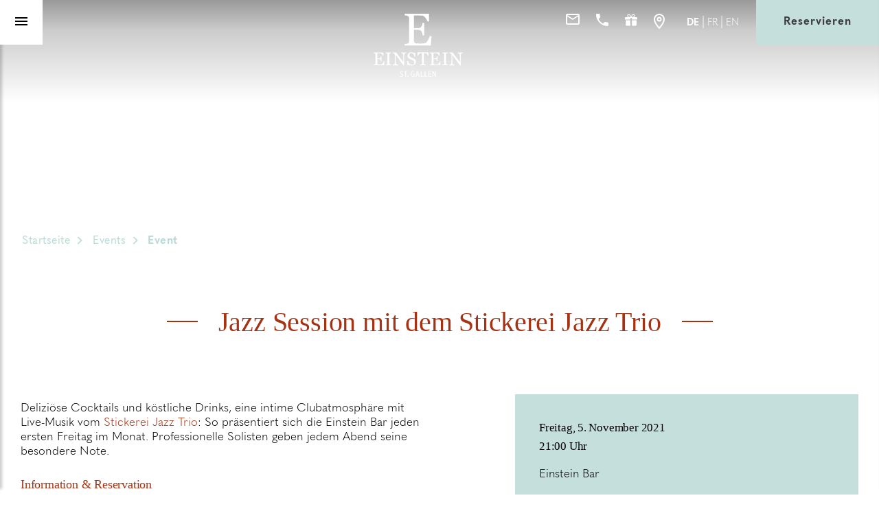

--- FILE ---
content_type: text/html; charset=UTF-8
request_url: https://www.einstein.ch/de/event/jazz-session-mit-dem-stickerei-jazz-trio-600
body_size: 34572
content:
<!DOCTYPE html>
<html lang="de" class="no-js">
<head>
<script src="https://ccm19.dsg-schweiz.ch/public/app.js?apiKey=02b73926ee65759f4cf05abea4a9530990eeb814b9ecf128&amp;domain=e928f0e" referrerpolicy="origin"></script>
<meta charset="UTF-8">
<title>Jazz Session mit dem Stickerei Jazz Trio | Einstein St.Gallen</title>
<base href="https://www.einstein.ch/">
<meta name="robots" content="index,follow">
<meta name="description" content="Deliziöse Cocktails und köstliche Drinks, eine intime Clubatmosphäre mit Live-Musik vom Stickerei Jazz Trio: So präsentiert sich die Einstein Bar jeden ersten Freitag im Monat. Professionelle Solisten geben jedem Abend seine besondere Note.">
<meta name="generator" content="Contao Open Source CMS">
<meta name="viewport" content="width=device-width,initial-scale=1.0">
<link rel="stylesheet" href="/assets/css/reset.min.css,columns.css,datepicker.min.css,featherlight.css,fe...-d752eaf0.css"><script src="/assets/js/jquery.min.js-c31f118d.js"></script><link rel="alternate" hreflang="de" href="https://www.einstein.ch/de/event/jazz-session-mit-dem-stickerei-jazz-trio-600">
<link rel="alternate" hreflang="x-default" href="https://www.einstein.ch/de/event/jazz-session-mit-dem-stickerei-jazz-trio-600">
<link rel="alternate" hreflang="fr" href="https://www.einstein.ch/fr/events/%C3%A9v%C3%A9nement/jazz-session-avec-le-stickerei-jazz-trio-900">
<link rel="alternate" hreflang="en" href="https://www.einstein.ch/en/events/event/jazz-session-with-the-stickerei-jazz-trio-700">
<script data-ccm-loader-src="https://www.google-analytics.com/analytics.js" type="text/x-ccm-loader" data-ccm-loader-group="analytics-group"></script>
<script type="text/x-ccm-loader" data-ccm-loader-group="analytics-group">
        (function(i,s,o,g,r,a,m){i['GoogleAnalyticsObject']=r;i[r]=i[r]||function(){(i[r].q=i[r].q||[]).push(arguments)},i[r].l=1*new Date();a=s.createElement(o),m=s.getElementsByTagName(o)[0];a.async=1;a.src=g;m.parentNode.insertBefore(a,m)})(window,document,'script','https://www.google-analytics.com/analytics.js','ga');
        ga('create', 'UA-43452131-1', 'auto', {'allowLinker': true});
  ga('require', 'linker');
  ga('linker:autoLink', ['synxis.com'] );
                ga('send', 'pageview');
    </script>
<!-- favicons.html5 -->
<link rel="apple-touch-icon" sizes="180x180" href="/files/template/img/favicons/apple-touch-icon.png">
<link rel="icon" type="image/png" sizes="32x32" href="/files/template/img/favicons/favicon-32x32.png">
<link rel="icon" type="image/png" sizes="16x16" href="//files/template/img/faviconsfavicon-16x16.png">
<link rel="manifest" href="/files/template/img/favicons/site.webmanifest">
<meta name="msapplication-TileColor" content="#da532c">
<meta name="theme-color" content="#ffffff">
<!-- Google tag (gtag.js) -->
<script data-ccm-loader-src="https://www.googletagmanager.com/gtag/js?id=G-NSG1KQBSVS" type="text/x-ccm-loader" data-ccm-loader-group="tag-group"></script>
<script async type="text/x-ccm-loader" data-ccm-loader-group="tag-group" ></script>
<script>window.dataLayer=window.dataLayer||[];function gtag(){dataLayer.push(arguments)}gtag('js',new Date());gtag('config','G-NSG1KQBSVS')</script>
</head>
<body id="top" class=" event cookie-bar">
<div id="wrapper" class="main-wrapper">
<header id="header" class="main-header">
<div class="inside">
<div class="header-wrapper header-view">
<div class="header-view__menu menu">
<div class="navigation-wrapper">
<div class="scroll-container">
<div class="logo">
<div class="content-image desktop-logo first block">
<figure class="image_container">
<a href="/de" title="Einstein St.Gallen">
<svg version="1.1" xmlns="http://www.w3.org/2000/svg" xmlns:xlink="http://www.w3.org/1999/xlink" x="0px"
y="0px" viewBox="0 0 137.1 96.5" style="enable-background:new 0 0 137.1 96.5;" xml:space="preserve">
<g>
<g>
<path d="M88.9,34.3L88,48.6H47.7v-2.4c0.7-0.1,1.6-0.1,2.7-0.3s1.9-0.3,2.2-0.5c0.7-0.3,1.2-0.8,1.5-1.3c0.3-0.6,0.4-1.2,0.4-2.1
V7c0-0.8-0.1-1.4-0.4-2S53.4,4,52.6,3.6c-0.6-0.3-1.4-0.6-2.5-0.8s-1.9-0.4-2.5-0.4V0h37.6v11.7h-2.6c-0.5-1.7-1.4-3.6-3-5.5
s-3-3-4.3-3.2c-0.7-0.1-1.6-0.2-2.5-0.2c-1,0-2.1-0.1-3.3-0.1h-7.6V22h5.5c1.8,0,3-0.2,3.8-0.5s1.5-0.9,2.1-1.7
c0.5-0.7,0.9-1.6,1.3-2.7c0.3-1.1,0.6-2.2,0.7-3.1h2.6v19h-2.6c-0.1-1.1-0.3-2.2-0.7-3.5s-0.8-2.1-1.2-2.7
c-0.7-0.9-1.5-1.5-2.4-1.8c-0.9-0.3-2.1-0.4-3.6-0.4h-5.5v14.6c0,1.5,0.1,2.6,0.3,3.4s0.6,1.5,1.2,1.9c0.6,0.4,1.4,0.7,2.4,0.8
s2.5,0.2,4.4,0.2c0.8,0,1.8,0,3,0s2.3-0.1,3.1-0.1c0.9-0.1,1.8-0.3,2.7-0.5c0.9-0.2,1.6-0.6,2-1c1.1-1.1,2.2-2.8,3.3-5
s1.9-3.9,2.2-4.9L88.9,34.3L88.9,34.3z"></path>
</g>
<g>
<path d="M16.5,73l-0.4,5.7H0v-1c0.3,0,0.6-0.1,1.1-0.1c0.5-0.1,0.8-0.1,0.9-0.2c0.3-0.1,0.5-0.3,0.6-0.5s0.2-0.5,0.2-0.8v-14
c0-0.3,0-0.6-0.1-0.8S2.3,60.9,2,60.7c-0.2-0.1-0.6-0.2-1-0.3s-0.8-0.2-1-0.2v-1h15V64h-1c-0.2-0.7-0.6-1.4-1.2-2.2
s-1.2-1.2-1.7-1.3c-0.3,0-0.6-0.1-1-0.1s-0.8,0-1.3,0h-3v7.7h2.2c0.7,0,1.2-0.1,1.5-0.2c0.3-0.1,0.6-0.4,0.8-0.7
c0.2-0.3,0.4-0.6,0.5-1.1c0.1-0.4,0.2-0.9,0.3-1.2h1v7.6h-1c0-0.4-0.1-0.9-0.3-1.4c-0.2-0.5-0.3-0.8-0.5-1.1
c-0.3-0.4-0.6-0.6-1-0.7s-0.8-0.2-1.4-0.2H5.7V75c0,0.6,0,1,0.1,1.4S6,77,6.3,77.1c0.2,0.2,0.6,0.3,1,0.3s1,0.1,1.8,0.1
c0.3,0,0.7,0,1.2,0s0.9,0,1.2-0.1c0.3,0,0.7-0.1,1.1-0.2c0.4-0.1,0.6-0.2,0.8-0.4c0.4-0.4,0.9-1.1,1.3-2s0.8-1.5,0.9-2H16.5z"></path>
<path d="M27.1,78.7h-8.7v-1c0.2,0,0.6-0.1,1.1-0.1s0.8-0.1,1-0.2c0.3-0.1,0.5-0.3,0.7-0.5c0.1-0.2,0.2-0.5,0.2-0.9v-14
c0-0.3,0-0.6-0.2-0.8s-0.3-0.4-0.7-0.5c-0.3-0.1-0.6-0.2-1-0.3s-0.8-0.2-1-0.2v-1h8.7v1c-0.3,0-0.6,0-1,0.1s-0.7,0.1-1,0.2
c-0.3,0.1-0.6,0.3-0.7,0.5s-0.2,0.5-0.2,0.8v14c0,0.3,0.1,0.6,0.2,0.8c0.1,0.2,0.4,0.4,0.7,0.6c0.2,0.1,0.5,0.1,0.9,0.2
s0.8,0.1,1.1,0.1L27.1,78.7L27.1,78.7z"></path>
<path d="M50.2,60.2c-0.2,0-0.7,0.1-1.2,0.2s-0.9,0.3-1.1,0.4c-0.3,0.2-0.6,0.7-0.7,1.3s-0.2,1.5-0.2,2.5v14.2h-1.2L34.1,63v10
c0,1.1,0.1,2,0.2,2.6c0.1,0.6,0.4,1,0.7,1.3c0.2,0.2,0.6,0.4,1.3,0.6s1.1,0.3,1.3,0.3v1h-8v-1c0.2,0,0.7-0.1,1.2-0.3
c0.6-0.2,1-0.3,1.1-0.4c0.3-0.2,0.5-0.6,0.7-1.2c0.1-0.5,0.2-1.4,0.2-2.7v-9.6c0-0.4-0.1-0.8-0.2-1.3s-0.3-0.7-0.6-1
c-0.3-0.3-0.8-0.6-1.3-0.8s-1-0.3-1.4-0.3v-1h5.5l10.9,14.8v-9.2c0-1.1-0.1-2-0.2-2.6c-0.2-0.6-0.4-1-0.6-1.2
c-0.2-0.2-0.7-0.3-1.2-0.5s-1-0.2-1.3-0.3v-1h7.9L50.2,60.2L50.2,60.2z"></path>
<path d="M63.8,69.8c0.4,0.5,0.7,1,0.9,1.5c0.2,0.5,0.3,1.2,0.3,1.9c0,1.7-0.6,3.1-1.9,4.2s-2.8,1.7-4.7,1.7
c-0.9,0-1.7-0.1-2.6-0.4s-1.6-0.6-2.2-1l-0.6,1h-1.1l-0.2-6.6h1.1c0.2,0.8,0.5,1.6,0.8,2.2s0.7,1.3,1.2,1.8c0.5,0.5,1,1,1.7,1.3
c0.6,0.3,1.4,0.5,2.2,0.5c0.6,0,1.2-0.1,1.7-0.2s0.8-0.4,1.1-0.7s0.5-0.7,0.7-1.1s0.2-0.9,0.2-1.4c0-0.8-0.2-1.5-0.7-2.2
s-1.1-1.2-2-1.5c-0.6-0.2-1.3-0.5-2-0.8c-0.8-0.3-1.4-0.6-2-0.8c-1.1-0.5-1.9-1.1-2.6-1.9c-0.6-0.8-0.9-1.8-0.9-3.1
c0-0.7,0.2-1.4,0.4-2.1s0.7-1.2,1.3-1.7c0.5-0.5,1.2-0.8,1.9-1.1s1.5-0.4,2.3-0.4c0.9,0,1.7,0.1,2.4,0.4s1.3,0.6,1.9,1l0.6-0.9
h1.1l0.1,6.4h-1.1c-0.2-0.7-0.4-1.4-0.7-2.1c-0.2-0.7-0.6-1.3-1-1.8c-0.4-0.5-0.9-0.9-1.4-1.3s-1.3-0.5-2.1-0.5
c-0.9,0-1.6,0.3-2.2,0.8s-0.9,1.2-0.9,2c0,0.8,0.2,1.5,0.6,2.1s1,1,1.7,1.4c0.7,0.3,1.3,0.6,2,0.8s1.3,0.5,1.9,0.8
c0.6,0.2,1.1,0.5,1.6,0.8C63,69.1,63.4,69.4,63.8,69.8z"></path>
<path d="M84.2,64.5h-0.9c-0.1-0.3-0.2-0.7-0.4-1.2s-0.4-0.9-0.7-1.3c-0.3-0.4-0.6-0.8-0.9-1.1s-0.6-0.5-0.9-0.5
c-0.3,0-0.6-0.1-1.1-0.1c-0.4,0-0.8,0-1.2,0h-0.8v15.5c0,0.3,0.1,0.6,0.2,0.8s0.3,0.4,0.7,0.6c0.2,0.1,0.5,0.2,1,0.3
s0.9,0.2,1.2,0.2v1h-9.2v-1c0.2,0,0.6-0.1,1.2-0.1s0.9-0.1,1.1-0.2c0.3-0.1,0.5-0.3,0.7-0.5s0.2-0.5,0.2-0.9V60.3h-0.8
c-0.3,0-0.6,0-1.1,0s-0.8,0-1.2,0.1c-0.3,0-0.6,0.2-0.9,0.5s-0.6,0.7-0.9,1.1s-0.5,0.8-0.7,1.3s-0.4,0.8-0.4,1.1h-1v-5.3h16.9
L84.2,64.5L84.2,64.5z"></path>
<path d="M102.8,73l-0.4,5.7H86.3v-1c0.3,0,0.6-0.1,1.1-0.1c0.4-0.1,0.8-0.1,0.9-0.2c0.3-0.1,0.5-0.3,0.6-0.5s0.2-0.5,0.2-0.8v-14
c0-0.3-0.1-0.6-0.2-0.8s-0.3-0.4-0.6-0.6c-0.2-0.1-0.6-0.2-1-0.3s-0.8-0.2-1-0.2v-1h15V64h-1c-0.2-0.7-0.6-1.4-1.2-2.2
s-1.2-1.2-1.7-1.3c-0.3,0-0.6-0.1-1-0.1s-0.8,0-1.3,0H92v7.7h2.2c0.7,0,1.2-0.1,1.5-0.2c0.3-0.1,0.6-0.4,0.8-0.7
c0.2-0.3,0.4-0.6,0.5-1.1c0.1-0.4,0.2-0.9,0.3-1.2h1v7.6h-1c0-0.4-0.1-0.9-0.3-1.4c-0.2-0.5-0.3-0.8-0.5-1.1
c-0.3-0.4-0.6-0.6-1-0.7s-0.8-0.2-1.4-0.2H92V75c0,0.6,0,1,0.1,1.4s0.2,0.6,0.5,0.8c0.2,0.2,0.6,0.3,1,0.3s1,0.1,1.8,0.1
c0.3,0,0.7,0,1.2,0s0.9,0,1.2-0.1c0.3,0,0.7-0.1,1.1-0.2c0.4-0.1,0.6-0.2,0.8-0.4c0.4-0.4,0.9-1.1,1.3-2s0.8-1.5,0.9-2H102.8z"></path>
<path d="M114,78.7h-8.7v-1c0.2,0,0.6-0.1,1.1-0.1s0.8-0.1,1-0.2c0.3-0.1,0.5-0.3,0.7-0.5c0.1-0.2,0.2-0.5,0.2-0.9v-14
c0-0.3-0.1-0.6-0.1-0.8s-0.3-0.4-0.7-0.5c-0.3-0.1-0.6-0.2-1-0.3s-0.8-0.2-1-0.2v-1h8.7v1c-0.3,0-0.6,0-1,0.1s-0.7,0.1-1,0.2
c-0.4,0.1-0.6,0.3-0.7,0.5s-0.2,0.5-0.2,0.8v14c0,0.3,0.1,0.6,0.2,0.8c0.1,0.2,0.4,0.4,0.7,0.6c0.2,0.1,0.5,0.1,0.9,0.2
s0.8,0.1,1.1,0.1L114,78.7L114,78.7z"></path>
<path d="M137.1,60.2c-0.2,0-0.6,0.1-1.2,0.2s-0.9,0.3-1.1,0.4c-0.3,0.2-0.6,0.7-0.7,1.3s-0.2,1.5-0.2,2.5v14.2h-1.2L121,63v10
c0,1.1,0.1,2,0.2,2.6c0.1,0.6,0.4,1,0.6,1.3c0.2,0.2,0.6,0.4,1.3,0.6s1.1,0.3,1.3,0.3v1h-8v-1c0.2,0,0.7-0.1,1.2-0.3
c0.6-0.2,0.9-0.3,1.1-0.4c0.3-0.2,0.5-0.6,0.7-1.2s0.2-1.4,0.2-2.7v-9.6c0-0.4-0.1-0.8-0.2-1.3s-0.3-0.7-0.6-1
c-0.3-0.3-0.8-0.6-1.3-0.8s-1-0.3-1.4-0.3v-1h5.5l10.9,14.8v-9.2c0-1.1-0.1-2-0.2-2.6c-0.1-0.6-0.4-1-0.6-1.2
c-0.2-0.2-0.7-0.3-1.2-0.5s-1-0.2-1.3-0.3v-1h7.9L137.1,60.2L137.1,60.2z"></path>
</g>
<g>
<path d="M42.8,96.5c-0.9,0-2.4-0.5-2.4-0.8c0,0,0-0.1,0-0.1l0.2-0.6c0,0,0.1-0.1,0.1-0.1s0.1,0,0.2,0.1c0.6,0.3,1.3,0.5,1.8,0.5
c0.9,0,1.6-0.6,1.6-1.4c0-0.8-0.3-1.2-1.6-1.9c-1.1-0.6-1.3-0.8-1.6-1.1c-0.3-0.4-0.5-0.9-0.5-1.4c0-1.4,1-2.3,2.5-2.3
c0.8,0,2.1,0.4,2.1,0.7c0,0,0,0,0,0.1L45,88.8c0,0.1-0.1,0.1-0.1,0.1c0,0,0,0-0.6-0.2c-0.4-0.2-0.8-0.3-1.2-0.3
c-0.9,0-1.4,0.5-1.4,1.3c0,0.4,0.2,0.8,0.5,1.1c0.3,0.2,0.3,0.2,1.5,0.9c0.8,0.4,1,0.6,1.3,1c0.3,0.4,0.4,0.9,0.4,1.4
C45.5,95.5,44.4,96.5,42.8,96.5z"></path>
<path d="M52,87.8L52,87.8l-0.2,0.6c0,0.1-0.1,0.1-0.2,0.1h-1.8v7.6c0,0.1,0,0.2-0.2,0.2h-0.7c-0.2,0-0.2,0-0.2-0.2v-7.6h-1.8
c-0.2,0-0.2,0-0.2-0.2v-0.5c0-0.1,0-0.2,0.2-0.2h4.9C51.9,87.6,52,87.7,52,87.8C52,87.7,52,87.8,52,87.8z"></path>
<path
d="M53,96.5c-0.5,0-0.9-0.4-0.9-0.9c0-0.5,0.4-0.9,0.9-0.9c0.5,0,0.9,0.4,0.9,0.9C53.9,96.1,53.5,96.5,53,96.5z"></path>
<path d="M60.8,92.8c-0.2,0-0.2,0-0.2-0.2v-0.5c0-0.1,0-0.2,0.2-0.2h1.8c0.2,0,0.2,0,0.2,0.2v3.7c0,0.1,0,0.1-0.1,0.2
c-0.5,0.3-1.3,0.5-2.1,0.5c-2,0-3.1-1.6-3.1-4.5c0-3,1.1-4.6,3.1-4.6c0.6,0,1.3,0.2,1.8,0.5c0.2,0.1,0.2,0.2,0.2,0.2
c0,0,0,0.1,0,0.1l-0.3,0.6c0,0-0.1,0.1-0.1,0.1c-0.1,0-0.1,0-0.4-0.2c-0.4-0.2-0.9-0.4-1.3-0.4c-1.4,0-2,1.1-2,3.6
c0,2.7,0.6,3.8,2.1,3.8c0.4,0,0.7-0.1,1-0.2v-2.6L60.8,92.8L60.8,92.8z"></path>
<path d="M70.5,96.3h-0.8c-0.1,0-0.2-0.1-0.2-0.1l-0.7-2.5h-2.6l-0.7,2.5c0,0.1-0.1,0.1-0.2,0.1h-0.8c-0.1,0-0.2,0-0.2-0.1
c0,0,0,0,0-0.1l2.6-8.4c0-0.1,0.1-0.1,0.2-0.1h0.8c0.1,0,0.2,0,0.2,0.1l2.6,8.4l0,0.1C70.7,96.3,70.6,96.3,70.5,96.3z M67.5,88.8
c-0.1,0.3-0.2,0.7-0.3,1.2l-0.8,2.8h2.1l-0.8-2.8C67.6,89.6,67.6,89.2,67.5,88.8z"></path>
<path d="M76.9,95.6l-0.2,0.6c0,0.1-0.1,0.1-0.2,0.1h-3.8c-0.2,0-0.2,0-0.2-0.2v-8.4c0-0.1,0-0.2,0.2-0.2h0.7c0.2,0,0.2,0,0.2,0.2
v7.6h3.2c0.1,0,0.2,0,0.2,0.1C76.9,95.5,76.9,95.6,76.9,95.6z"></path>
<path d="M82.8,95.6l-0.2,0.6c0,0.1-0.1,0.1-0.2,0.1h-3.8c-0.2,0-0.2,0-0.2-0.2v-8.4c0-0.1,0-0.2,0.2-0.2h0.7c0.2,0,0.2,0,0.2,0.2
v7.6h3.2c0.1,0,0.2,0,0.2,0.1C82.9,95.5,82.9,95.6,82.8,95.6z"></path>
<path d="M88.7,87.8l-0.2,0.6c0,0.1-0.1,0.1-0.2,0.1h-2.8v2.9h2.5c0.2,0,0.2,0,0.2,0.2v0.5c0,0.1,0,0.2-0.2,0.2h-2.5v3.2h3
c0.2,0,0.2,0,0.2,0.2v0.6c0,0.1,0,0.2-0.2,0.2h-3.9c-0.2,0-0.2,0-0.2-0.2v-8.4c0-0.1,0-0.2,0.2-0.2h3.9
C88.6,87.6,88.7,87.7,88.7,87.8C88.7,87.7,88.7,87.7,88.7,87.8z"></path>
<path d="M95.5,96.3h-0.7c-0.1,0-0.2,0-0.2-0.1l-2.9-6.3c-0.2-0.4-0.2-0.6-0.4-1.2c0.1,0.7,0.1,0.9,0.1,1.2v6.2
c0,0.1,0,0.2-0.2,0.2h-0.6c-0.2,0-0.2,0-0.2-0.2v-8.4c0-0.1,0-0.2,0.2-0.2h0.8c0.1,0,0.2,0,0.2,0.1l2.8,5.9
c0.2,0.3,0.2,0.6,0.4,1.1c-0.1-0.5-0.1-0.8-0.1-1.1v-5.8c0-0.1,0-0.2,0.2-0.2h0.6c0.2,0,0.2,0,0.2,0.2v8.4
C95.6,96.3,95.6,96.3,95.5,96.3z"></path>
</g>
</g>
</svg>
</a>
</figure>
</div>
</div>
<div class="navigation-wrapper__columns">
<div class="navigation-wrapper__columns__left">
<!-- indexer::stop -->
<nav class="mod_navigation block">
<a href="/de/event/jazz-session-mit-dem-stickerei-jazz-trio-600#skipNavigation25" class="invisible">Navigation überspringen</a>
<ul class="level_1">
<li class="submenu">
<span class="nav-toggler active">+</span><a href="/de/zimmer-suiten" title="Zimmer &amp; Suiten - Übernachten in St.Gallen" class="submenu" aria-haspopup="true" itemprop="url"><span itemprop="name">Zimmer & Suiten</span></a><span class="nav-toggler nav-toggler--no-icon active">+</span>
<ul class="level_2">
<li>
<span class="nav-toggler"></span><a href="https://www.einstein.ch/de/zimmer/economy-zimmer" title="Economy Zimmer" itemprop="url"><span itemprop="name">Economy Zimmer</span></a><span class="nav-toggler nav-toggler--no-icon passiv"></span></li>
<li>
<span class="nav-toggler"></span><a href="https://www.einstein.ch/de/zimmer/comfort-zimmer" title="Comfort Zimmer" itemprop="url"><span itemprop="name">Comfort Zimmer</span></a><span class="nav-toggler nav-toggler--no-icon passiv"></span></li>
<li>
<span class="nav-toggler"></span><a href="https://www.einstein.ch/de/zimmer/superior-zimmer" title="Superior Zimmer" itemprop="url"><span itemprop="name">Superior Zimmer</span></a><span class="nav-toggler nav-toggler--no-icon passiv"></span></li>
<li>
<span class="nav-toggler"></span><a href="https://www.einstein.ch/de/zimmer/junior-suite" title="Junior Suite" itemprop="url"><span itemprop="name">Junior Suite</span></a><span class="nav-toggler nav-toggler--no-icon passiv"></span></li>
<li>
<span class="nav-toggler"></span><a href="https://www.einstein.ch/de/zimmer/ladies-floor-zimmer" title="Ladies Floor Zimmer" itemprop="url"><span itemprop="name">Ladies Floor Zimmer</span></a><span class="nav-toggler nav-toggler--no-icon passiv"></span></li>
<li>
<span class="nav-toggler"></span><a href="https://www.einstein.ch/de/zimmer/ladies-floor-junior-suite" title="Ladies Floor Junior Suite" itemprop="url"><span itemprop="name">Ladies Floor Junior Suite</span></a><span class="nav-toggler nav-toggler--no-icon passiv"></span></li>
<li>
<span class="nav-toggler"></span><a href="https://www.einstein.ch/de/zimmer/textilland-junior-suite" title="Textilland Junior Suite" itemprop="url"><span itemprop="name">Textilland Junior Suite</span></a><span class="nav-toggler nav-toggler--no-icon passiv"></span></li>
<li>
<span class="nav-toggler"></span><a href="https://www.einstein.ch/de/zimmer/einstein-suite" title="Einstein Suite" itemprop="url"><span itemprop="name">Einstein Suite</span></a><span class="nav-toggler nav-toggler--no-icon passiv"></span></li>
<li>
<span class="nav-toggler"></span><a href="/de/angebote-packages" title="Angebote &amp; Packages" itemprop="url"><span itemprop="name">Angebote & Packages</span></a><span class="nav-toggler nav-toggler--no-icon passiv"></span></li>
</ul>
</li>
<li class="submenu">
<span class="nav-toggler active">+</span><a href="/de/essen-trinken" title="Essen &amp; Trinken - Restaurants &amp; Bar" class="submenu" aria-haspopup="true" itemprop="url"><span itemprop="name">Essen & Trinken</span></a><span class="nav-toggler nav-toggler--no-icon active">+</span>
<ul class="level_2">
<li>
<span class="nav-toggler"></span><a href="/de/essen-trinken/einstein-gourmet" title="Gault Millau Gourmetrestaurant" itemprop="url"><span itemprop="name">Einstein Gourmet</span></a><span class="nav-toggler nav-toggler--no-icon passiv"></span></li>
<li>
<span class="nav-toggler"></span><a href="/de/essen-trinken/weinkeller-einstein" title="Weinkeller, Weindegustation, Vinothek" itemprop="url"><span itemprop="name">Weinkeller Einstein</span></a><span class="nav-toggler nav-toggler--no-icon passiv"></span></li>
<li>
<span class="nav-toggler"></span><a href="/de/essen-trinken/bistro-st-gallen" title="Bistro St.Gallen /Businesslunch, Abendessen" itemprop="url"><span itemprop="name">Bistro St.Gallen</span></a><span class="nav-toggler nav-toggler--no-icon passiv"></span></li>
<li>
<span class="nav-toggler"></span><a href="/de/essen-trinken/einstein-bar" title="Einstein Bar, Cocktails, Drinks, Zigarren" itemprop="url"><span itemprop="name">Einstein Bar</span></a><span class="nav-toggler nav-toggler--no-icon passiv"></span></li>
<li>
<span class="nav-toggler"></span><a href="/de/essen-trinken/davidoff-cigar-lounge" title="Cigar Lounge / Zigarren &amp; Whiskey" itemprop="url"><span itemprop="name">Cigar Lounge</span></a><span class="nav-toggler nav-toggler--no-icon passiv"></span></li>
<li>
<span class="nav-toggler"></span><a href="/de/essen-trinken/tisch-reservieren" title="Tisch reservieren" itemprop="url"><span itemprop="name">Tisch reservieren</span></a><span class="nav-toggler nav-toggler--no-icon passiv"></span></li>
</ul>
</li>
<li class="submenu">
<span class="nav-toggler active">+</span><a href="/de/congress-seminarraeume" title="Seminarhotel/-räume, Kongress, Tagungshotel" class="submenu" aria-haspopup="true" itemprop="url"><span itemprop="name">Congress & Seminarräume</span></a><span class="nav-toggler nav-toggler--no-icon active">+</span>
<ul class="level_2">
<li>
<span class="nav-toggler"></span><a href="/de/congress-seminarraeume/seminarraeume" title="Seminarräume im Einstein St.Gallen" itemprop="url"><span itemprop="name">Seminarräume im Einstein</span></a><span class="nav-toggler nav-toggler--no-icon passiv"></span></li>
<li>
<span class="nav-toggler"></span><a href="/de/congress-seminarraeume/technik-ausstattung" title="Technik &amp; Ausstattung" itemprop="url"><span itemprop="name">Technik & Ausstattung</span></a><span class="nav-toggler nav-toggler--no-icon passiv"></span></li>
<li>
<span class="nav-toggler"></span><a href="/de/rahmenprogramm" title="Rahmenprogramm" itemprop="url"><span itemprop="name">Rahmenprogramm</span></a><span class="nav-toggler nav-toggler--no-icon passiv"></span></li>
<li>
<span class="nav-toggler"></span><a href="/de/congress-seminarraeume/hybrid-meetings" title="Hybrid Meetings, Online-Sitzungen" itemprop="url"><span itemprop="name">Hybrid Meetings</span></a><span class="nav-toggler nav-toggler--no-icon passiv"></span></li>
<li>
<span class="nav-toggler"></span><a href="/de/360-grad-aufnahmen" title="360° Aufnahmen" itemprop="url"><span itemprop="name">360° Aufnahmen</span></a><span class="nav-toggler nav-toggler--no-icon passiv"></span></li>
</ul>
</li>
<li class="submenu">
<span class="nav-toggler active">+</span><a href="/de/bankette-hochzeiten" title="Bankette &amp; Hochzeiten, Eventlocation Ostschweiz" class="submenu" aria-haspopup="true" itemprop="url"><span itemprop="name">Bankette & Hochzeiten</span></a><span class="nav-toggler nav-toggler--no-icon active">+</span>
<ul class="level_2">
<li>
<span class="nav-toggler"></span><a href="/de/bankette-hochzeiten/bankette-im-einstein" title="Bankette im Einstein St.Gallen" itemprop="url"><span itemprop="name">Bankette im Einstein</span></a><span class="nav-toggler nav-toggler--no-icon passiv"></span></li>
<li>
<span class="nav-toggler"></span><a href="/de/bankette-hochzeiten/heiraten-im-einstein" title="Hochzeit feiern, Perfekte Hochzeitslocation" itemprop="url"><span itemprop="name">Heiraten im Einstein</span></a><span class="nav-toggler nav-toggler--no-icon passiv"></span></li>
<li>
<span class="nav-toggler"></span><a href="/de/bankette-hochzeiten/weinstein-vinothek" title="Weinstein Vinothek – Weinkeller, Weindegustation" itemprop="url"><span itemprop="name">Weinstein Vinothek</span></a><span class="nav-toggler nav-toggler--no-icon passiv"></span></li>
</ul>
</li>
<li>
<span class="nav-toggler"></span><a href="/de/fitness-wellness" title="Fitness &amp; Wellness" itemprop="url"><span itemprop="name">Fitness & Wellness</span></a><span class="nav-toggler nav-toggler--no-icon passiv"></span></li>
</ul>
<span id="skipNavigation25" class="invisible"></span>
</nav>
<!-- indexer::continue -->
</div>
<div class="navigation-wrapper__columns__right">
<!-- indexer::stop -->
<nav class="mod_navigation block">
<a href="/de/event/jazz-session-mit-dem-stickerei-jazz-trio-600#skipNavigation26" class="invisible">Navigation überspringen</a>
<ul class="level_1">
<li class="trail">
<span class="nav-toggler"></span><a href="/de/events" title="Events" class="trail" itemprop="url"><span itemprop="name">Events</span></a><span class="nav-toggler nav-toggler--no-icon passiv"></span></li>
<li class="submenu">
<span class="nav-toggler active">+</span><a href="/de/unser-haus" title="Unser Haus" class="submenu" aria-haspopup="true" itemprop="url"><span itemprop="name">Unser Haus</span></a><span class="nav-toggler nav-toggler--no-icon active">+</span>
<ul class="level_2">
<li>
<span class="nav-toggler"></span><a href="/de/unser-haus/das-einstein-team" title="Das Einstein Team" itemprop="url"><span itemprop="name">Das Einstein Team</span></a><span class="nav-toggler nav-toggler--no-icon passiv"></span></li>
<li>
<span class="nav-toggler"></span><a href="/de/unser-haus/auszeichnungen" title="Auszeichnungen" itemprop="url"><span itemprop="name">Aus&shy;zeich&shy;nun&shy;gen</span></a><span class="nav-toggler nav-toggler--no-icon passiv"></span></li>
<li>
<span class="nav-toggler"></span><a href="/de/unser-haus/nachhaltigkeit" title="Nachhaltigkeit" itemprop="url"><span itemprop="name">Nachhaltigkeit</span></a><span class="nav-toggler nav-toggler--no-icon passiv"></span></li>
<li>
<span class="nav-toggler"></span><a href="/de/unser-haus/chronik-geschichte" title="Chronik &amp; Geschichte" itemprop="url"><span itemprop="name">Chronik & Geschichte</span></a><span class="nav-toggler nav-toggler--no-icon passiv"></span></li>
<li>
<span class="nav-toggler"></span><a href="/de/unser-haus/destination-erlebnis" title="Destination &amp; Erlebnis" itemprop="url"><span itemprop="name">Destination & Erlebnis</span></a><span class="nav-toggler nav-toggler--no-icon passiv"></span></li>
<li>
<span class="nav-toggler"></span><a href="/de/unser-haus/presse-medien" title="Presse &amp; Medien" itemprop="url"><span itemprop="name">Presse & Medien</span></a><span class="nav-toggler nav-toggler--no-icon passiv"></span></li>
<li>
<span class="nav-toggler"></span><a href="/de/unser-haus/social-media-und-newsletter" title="Social Media &amp; Newsletter" itemprop="url"><span itemprop="name">Social Media & Newsletter</span></a><span class="nav-toggler nav-toggler--no-icon passiv"></span></li>
<li>
<span class="nav-toggler"></span><a href="https://www.einstein.ch/files/content/360/index.html" title="360° Aufnahmen" target="_blank" itemprop="url"><span itemprop="name">360° Aufnahmen</span></a><span class="nav-toggler nav-toggler--no-icon passiv"></span></li>
</ul>
</li>
<li class="submenu">
<span class="nav-toggler active">+</span><a href="/de/ausbildung-karriere" title="Ausbildung &amp; Karriere" class="submenu" aria-haspopup="true" itemprop="url"><span itemprop="name">Ausbildung & Karriere</span></a><span class="nav-toggler nav-toggler--no-icon active">+</span>
<ul class="level_2">
<li>
<span class="nav-toggler"></span><a href="/de/ausbildung-jobs/ausbildung-im-einstein" title="Ausbildung im Einstein (Hotel &amp; Kongress)" itemprop="url"><span itemprop="name">Ausbildung im Einstein</span></a><span class="nav-toggler nav-toggler--no-icon passiv"></span></li>
<li>
<span class="nav-toggler"></span><a href="/de/ausbildung-karriere/einstein-als-arbeitgeber" title="Einstein St.Gallen als Arbeitgeber" itemprop="url"><span itemprop="name">Einstein als Arbeitgeber</span></a><span class="nav-toggler nav-toggler--no-icon passiv"></span></li>
<li>
<span class="nav-toggler"></span><a href="/de/ausbildung-jobs/mitarbeiter-stimmen" title="Mitarbeiter-Stimmen" itemprop="url"><span itemprop="name">Mitarbeiter-Stimmen</span></a><span class="nav-toggler nav-toggler--no-icon passiv"></span></li>
<li>
<span class="nav-toggler"></span><a href="/de/ausbildung-karriere/aktuelle-stellenangebote" title="Stellenangebote im Einstein St.Gallen" itemprop="url"><span itemprop="name">Aktuelle Stellenangebote</span></a><span class="nav-toggler nav-toggler--no-icon passiv"></span></li>
</ul>
</li>
<li class="submenu">
<span class="nav-toggler active">+</span><a href="/de/kontakt-standort" title="Kontakt &amp; Standort" class="submenu" aria-haspopup="true" itemprop="url"><span itemprop="name">Kontakt & Standort</span></a><span class="nav-toggler nav-toggler--no-icon active">+</span>
<ul class="level_2">
<li>
<span class="nav-toggler"></span><a href="/de/kontakt-standort/anreise-parking" title="Anreise &amp; Parking" itemprop="url"><span itemprop="name">Anreise & Parking</span></a><span class="nav-toggler nav-toggler--no-icon passiv"></span></li>
<li>
<span class="nav-toggler"></span><a href="/de/kontakt-standort-anreise/persoenliche-beratung" title="Persönliche Beratung" itemprop="url"><span itemprop="name">Persönliche Beratung</span></a><span class="nav-toggler nav-toggler--no-icon passiv"></span></li>
<li>
<span class="nav-toggler"></span><a href="/de/offerte-anfordern" title="Offerte anfordern" itemprop="url"><span itemprop="name">Offerte anfordern</span></a><span class="nav-toggler nav-toggler--no-icon passiv"></span></li>
<li>
<span class="nav-toggler"></span><a href="/de/kontakt-standort/feedback-geben" title="Feedback geben" itemprop="url"><span itemprop="name">Feedback geben</span></a><span class="nav-toggler nav-toggler--no-icon passiv"></span></li>
</ul>
</li>
<li>
<span class="nav-toggler"></span><a href="https://shop.e-guma.ch/einstein-sanktgallen/de/gutscheine" title="Gutscheine" target="_blank" itemprop="url"><span itemprop="name">Gutscheine</span></a><span class="nav-toggler nav-toggler--no-icon passiv"></span></li>
</ul>
<span id="skipNavigation26" class="invisible"></span>
</nav>
<!-- indexer::continue -->
</div>
</div>
<div class="navigation-wrapper__footer">
<!-- indexer::stop -->
<nav class="mod_changelanguage block" itemscope="" itemtype="http://schema.org/SiteNavigationElement">
<ul class="level_1">
<li class="lang-de active"><strong class="lang-de active">DE</strong></li>
<li class="lang-fr"><a href="/fr/events/%C3%A9v%C3%A9nement/jazz-session-avec-le-stickerei-jazz-trio-900" title="Jazz Session avec le Stickerei Jazz Trio" class="lang-fr" hreflang="fr" aria-label="Go to current page in Französisch">FR</a></li>
<li class="lang-en"><a href="/en/events/event/jazz-session-with-the-stickerei-jazz-trio-700" title="Jazz Session with the Stickerei Jazz Trio" class="lang-en" hreflang="en" aria-label="Go to current page in Englisch">EN</a></li>
</ul>
</nav>
<!-- indexer::continue -->
<!-- indexer::stop -->
<nav class="mod_navigation block">
<a href="/de/event/jazz-session-mit-dem-stickerei-jazz-trio-600#skipNavigation24" class="invisible">Navigation überspringen</a>
<ul class="level_1">
<li><a href="/de/impressum" title="Impressum">Impressum</a></li>
<li><a href="/de/datenschutz" title="Datenschutz">Datenschutz</a></li>
<li><a href="https://www.einstein.ch/de/event/jazz-session-mit-dem-stickerei-jazz-trio-600#CCM.openWidget" title="Datenschutz">Cookies</a></li>
<li><a href="/de/agb" title="AGB">AGB</a></li>
</ul>
<span id="skipNavigation24" class="invisible"></span>
</nav>
<!-- indexer::continue -->
</div>
</div>
</div>
<div class="hamburger">
<svg xmlns="http://www.w3.org/2000/svg" viewBox="0 0 18 12">
<polygon class="hamburger__top" points="0 5 0 7 18 7 18 5 0 5 0 5" fill-rule="evenodd"/>
<polygon class="hamburger__center" points="0 0 0 2 18 2 18 0 0 0 0 0" fill-rule="evenodd"/>
<polygon class="hamburger__bottom" points="0 10 0 12 18 12 18 10 0 10 0 10" fill-rule="evenodd"/>
</svg>
<div class="hamburger__open-image">
<?xml version="1.0" encoding="UTF-8"?>
<svg width="15px" height="14px" viewBox="0 0 15 14" version="1.1" xmlns="http://www.w3.org/2000/svg" xmlns:xlink="http://www.w3.org/1999/xlink">
<!-- Generator: Sketch 55.2 (78181) - https://sketchapp.com -->
<title>Seitenleiste</title>
<desc>Created with Sketch.</desc>
<g id="Page-1" stroke="none" stroke-width="1" fill="none" fill-rule="evenodd">
<g id="Desktop_Menu_ausgeklappt" transform="translate(-24.000000, -20.000000)">
<g id="Group-5">
<g id="Group-4" transform="translate(19.000000, 8.000000)">
<g id="Seitenleiste" transform="translate(0.000000, 7.000000)">
<g id="ic_close">
<g id="Icon-24px">
<polygon id="Shape" fill="#000000" points="19.7916667 6.41 18.3229167 5 12.5 10.59 6.67708333 5 5.20833333 6.41 11.03125 12 5.20833333 17.59 6.67708333 19 12.5 13.41 18.3229167 19 19.7916667 17.59 13.96875 12"></polygon>
<polygon id="Shape" points="0 0 25 0 25 24 0 24"></polygon>
</g>
</g>
</g>
</g>
</g>
</g>
</g>
</svg>
</div>
</div>
</div>
<div class="header-view__metanavi metanavi metanavi--mobile">
<div class="ce_rsce_icon-list  white-icons">
<div class="list-entry " >
<div class="icon-element icon-round">
<?xml version="1.0" encoding="UTF-8"?>
<svg width="20px" height="16px" viewBox="0 0 20 16" version="1.1" xmlns="http://www.w3.org/2000/svg" xmlns:xlink="http://www.w3.org/1999/xlink">
<!-- Generator: Sketch 55.2 (78181) - https://sketchapp.com -->
<title>ic_mail_outline</title>
<desc>Created with Sketch.</desc>
<g id="Page-1" stroke="none" stroke-width="1" fill="none" fill-rule="evenodd">
<g id="Icons" transform="translate(-312.000000, -907.000000)">
<g id="ic_mail_outline" transform="translate(310.000000, 903.000000)">
<g id="Icon-24px">
<polygon id="Shape" points="0 0 24 0 24 24 0 24"></polygon>
<path d="M20,4 L4,4 C2.9,4 2.01,4.9 2.01,6 L2,18 C2,19.1 2.9,20 4,20 L20,20 C21.1,20 22,19.1 22,18 L22,6 C22,4.9 21.1,4 20,4 L20,4 Z M20,18 L4,18 L4,8 L12,13 L20,8 L20,18 L20,18 Z M12,11 L4,6 L20,6 L12,11 L12,11 Z" id="Shape" fill="#000000"></path>
</g>
</g>
</g>
</g>
</svg>				</div>
<a class="overlay-link" href="mailto:info@einstein.ch" title="E-Mail schicken" target='_blank'></a>
</div>
<div class="list-entry hide-mobile" >
<div class="icon-element icon-round">
<?xml version="1.0" encoding="UTF-8"?>
<svg width="18px" height="18px" viewBox="0 0 18 18" version="1.1" xmlns="http://www.w3.org/2000/svg" xmlns:xlink="http://www.w3.org/1999/xlink">
<!-- Generator: Sketch 55.2 (78181) - https://sketchapp.com -->
<title>ic_local_phone</title>
<desc>Created with Sketch.</desc>
<g id="Page-1" stroke="none" stroke-width="1" fill="none" fill-rule="evenodd">
<g id="Icons" transform="translate(-358.000000, -906.000000)">
<g id="ic_local_phone" transform="translate(355.000000, 903.000000)">
<g id="Icon-24px">
<polygon id="Shape" points="0 0 24 0 24 24 0 24"></polygon>
<path d="M6.62,10.79 C8.06,13.62 10.38,15.93 13.21,17.38 L15.41,15.18 C15.68,14.91 16.08,14.82 16.43,14.94 C17.55,15.31 18.76,15.51 20,15.51 C20.55,15.51 21,15.96 21,16.51 L21,20 C21,20.55 20.55,21 20,21 C10.61,21 3,13.39 3,4 C3,3.45 3.45,3 4,3 L7.5,3 C8.05,3 8.5,3.45 8.5,4 C8.5,5.25 8.7,6.45 9.07,7.57 C9.18,7.92 9.1,8.31 8.82,8.59 L6.62,10.79 L6.62,10.79 Z" id="Shape" fill="#000000"></path>
</g>
</g>
</g>
</g>
</svg>				</div>
<a class="overlay-link" href="tel:+41712275555" title="Anrufen" target='_blank'></a>
</div>
<div class="list-entry " >
<div class="icon-element icon-round">
<?xml version="1.0" encoding="iso-8859-1"?>
<!-- Generator: Adobe Illustrator 19.0.0, SVG Export Plug-In . SVG Version: 6.00 Build 0)  -->
<svg version="1.1" id="Capa_1" xmlns="http://www.w3.org/2000/svg" xmlns:xlink="http://www.w3.org/1999/xlink" x="0px" y="0px"
viewBox="0 0 512 512" style="enable-background:new 0 0 512 512;" xml:space="preserve" width="18" height="18">
<g>
<g>
<path d="M32,271.692v192c0,17.664,14.368,32,32,32h160v-224H32z"/>
</g>
</g>
<g>
<g>
<path d="M480,143.692H378.752c7.264-4.96,13.504-9.888,17.856-14.304c25.824-25.952,25.824-68.192,0-94.144
c-25.088-25.28-68.8-25.216-93.856,0c-13.888,13.92-50.688,70.592-45.6,108.448h-2.304c5.056-37.856-31.744-94.528-45.6-108.448
c-25.088-25.216-68.8-25.216-93.856,0C89.6,61.196,89.6,103.436,115.36,129.388c4.384,4.416,10.624,9.344,17.888,14.304H32
c-17.632,0-32,14.368-32,32v48c0,8.832,7.168,16,16,16h208v-64h64v64h208c8.832,0,16-7.168,16-16v-48
C512,158.06,497.664,143.692,480,143.692z M222.112,142.636c0,0-1.344,1.056-5.92,1.056c-22.112,0-64.32-22.976-78.112-36.864
c-13.408-13.504-13.408-35.52,0-49.024c6.496-6.528,15.104-10.112,24.256-10.112c9.12,0,17.728,3.584,24.224,10.112
C208.128,79.5,229.568,134.924,222.112,142.636z M295.776,143.692c-4.544,0-5.888-1.024-5.888-1.056
c-7.456-7.712,13.984-63.136,35.552-84.832c12.896-13.024,35.456-13.088,48.48,0c13.44,13.504,13.44,35.52,0,49.024
C360.128,120.716,317.92,143.692,295.776,143.692z"/>
</g>
</g>
<g>
<g>
<path d="M288,271.692v224h160c17.664,0,32-14.336,32-32v-192H288z"/>
</g>
</g>
<g>
</g>
<g>
</g>
<g>
</g>
<g>
</g>
<g>
</g>
<g>
</g>
<g>
</g>
<g>
</g>
<g>
</g>
<g>
</g>
<g>
</g>
<g>
</g>
<g>
</g>
<g>
</g>
<g>
</g>
</svg>
</div>
<a class="overlay-link" href="https://shop.e-guma.ch/einstein-sanktgallen/de/gutscheine" title="Gutscheine" target='_blank'></a>
</div>
<div class="list-entry " >
<div class="icon-element icon-round">
<svg width="16px" height="23px" viewBox="0 0 16 23" version="1.1" xmlns="http://www.w3.org/2000/svg" xmlns:xlink="http://www.w3.org/1999/xlink">
<g id="Symbols" stroke="none" stroke-width="1" fill="none" fill-rule="evenodd">
<g id="Header_Mobile" transform="translate(-93.000000, -17.000000)">
<g id="ic_place_outline" transform="translate(89.000000, 16.000000)">
<g id="Icon-24px">
<path d="M12,2 C8.13,2 5,5.13 5,9 C5,14.25 12,22 12,22 C12,22 19,14.25 19,9 C19,5.13 15.87,2 12,2 L12,2 Z M12,11.5 C10.62,11.5 9.5,10.38 9.5,9 C9.5,7.62 10.62,6.5 12,6.5 C13.38,6.5 14.5,7.62 14.5,9 C14.5,10.38 13.38,11.5 12,11.5 L12,11.5 Z" id="Shape" stroke="#000000" stroke-width="2"></path>
<polygon id="Shape" points="0 0 24 0 24 24 0 24"></polygon>
</g>
</g>
</g>
</g>
</svg>				</div>
<a class="overlay-link" href="/de/kontakt-standort/anreise-parking" title="Unser Standort" ></a>
</div>
</div>
<!-- indexer::stop -->
<nav class="mod_changelanguage block" itemscope="" itemtype="http://schema.org/SiteNavigationElement">
<ul class="level_1">
<li class="lang-de active"><strong class="lang-de active">DE</strong></li>
<li class="lang-fr"><a href="/fr/events/%C3%A9v%C3%A9nement/jazz-session-avec-le-stickerei-jazz-trio-900" title="Jazz Session avec le Stickerei Jazz Trio" class="lang-fr" hreflang="fr" aria-label="Go to current page in Französisch">FR</a></li>
<li class="lang-en"><a href="/en/events/event/jazz-session-with-the-stickerei-jazz-trio-700" title="Jazz Session with the Stickerei Jazz Trio" class="lang-en" hreflang="en" aria-label="Go to current page in Englisch">EN</a></li>
</ul>
</nav>
<!-- indexer::continue -->
<button class="button reservation-button font-normal">
Reservieren
</button>
<div class="navigation-reservation">
<div class="reservation-button-close">
<?xml version="1.0" encoding="UTF-8"?>
<svg width="15px" height="14px" viewBox="0 0 15 14" version="1.1" xmlns="http://www.w3.org/2000/svg" xmlns:xlink="http://www.w3.org/1999/xlink">
<!-- Generator: Sketch 55.2 (78181) - https://sketchapp.com -->
<title>Seitenleiste</title>
<desc>Created with Sketch.</desc>
<g id="Page-1" stroke="none" stroke-width="1" fill="none" fill-rule="evenodd">
<g id="Desktop_Menu_ausgeklappt" transform="translate(-24.000000, -20.000000)">
<g id="Group-5">
<g id="Group-4" transform="translate(19.000000, 8.000000)">
<g id="Seitenleiste" transform="translate(0.000000, 7.000000)">
<g id="ic_close">
<g id="Icon-24px">
<polygon id="Shape" fill="#000000" points="19.7916667 6.41 18.3229167 5 12.5 10.59 6.67708333 5 5.20833333 6.41 11.03125 12 5.20833333 17.59 6.67708333 19 12.5 13.41 18.3229167 19 19.7916667 17.59 13.96875 12"></polygon>
<polygon id="Shape" points="0 0 25 0 25 24 0 24"></polygon>
</g>
</g>
</g>
</g>
</g>
</g>
</g>
</svg>
</div>
<div class="ce_rsce_icon-list vertical-layout">
<div class="list-entry" >
<div class="icon-element icon-round">
<svg width="62px" height="39px" viewBox="0 0 62 39" version="1.1" xmlns="http://www.w3.org/2000/svg" xmlns:xlink="http://www.w3.org/1999/xlink">
<g id="Page-1" stroke="none" stroke-width="1" fill="none" fill-rule="evenodd">
<g id="Icons" transform="translate(-128.000000, -316.000000)" stroke="#000000" stroke-width="2">
<g id="Icon_Uebernachtung" transform="translate(128.000000, 316.000000)">
<path d="M9,33 L5,33 L5,38 L9,38 L9,33 Z" id="Combined-Shape"></path>
<path d="M57,33 L53,33 L53,38 L57,38 L57,33 Z" id="Combined-Shape-Copy"></path>
<path d="M55,17 L55,1 L7,1 L7,17 L55,17 Z" id="Combined-Shape"></path>
<rect id="Rectangle" x="15" y="9" width="12" height="8"></rect>
<rect id="Rectangle-Copy" x="35" y="9" width="12" height="8"></rect>
<path d="M5,17 C2.790861,17 1,18.790861 1,21 L1,25 L61,25 L61,21 C61,18.790861 59.209139,17 57,17 L5,17 Z" id="Rectangle"></path>
<rect id="Rectangle-Copy-4" x="1" y="25" width="60" height="8" rx="1"></rect>
</g>
</g>
</g>
</svg>						</div>
<p class="title">Zimmer wählen</p>
<a class="overlay-link" href="https://be.synxis.com/?chain=5375&currency=CHF&hotel=65842&locale=de-DE" title="Zimmer wählen" target='_blank31'></a>
</div>
<div class="list-entry" >
<div class="icon-element icon-round">
<?xml version="1.0" encoding="UTF-8"?>
<svg width="60px" height="40px" viewBox="0 0 60 40" version="1.1" xmlns="http://www.w3.org/2000/svg" xmlns:xlink="http://www.w3.org/1999/xlink">
<!-- Generator: Sketch 55.2 (78181) - https://sketchapp.com -->
<title>Icon_Gourmet</title>
<desc>Created with Sketch.</desc>
<g id="Page-1" stroke="none" stroke-width="1" fill="none" fill-rule="evenodd">
<g id="Icons" transform="translate(-749.000000, -314.000000)" stroke="#000000" stroke-width="2">
<g id="Icon_Gourmet" transform="translate(749.000000, 315.000000)">
<path d="M18,45 C31.254834,45 42,33.8071187 42,20 C42,6.19288125 31.254834,-5 18,-5" id="Oval-Copy-6" stroke-linecap="round" stroke-linejoin="round" transform="translate(30.000000, 20.000000) scale(-1, 1) rotate(-90.000000) translate(-30.000000, -20.000000) "></path>
<circle id="Oval" stroke-linecap="round" stroke-linejoin="round" cx="30" cy="4" r="4"></circle>
<rect id="Rectangle-Copy-16" x="1" y="32" width="58" height="6" rx="3"></rect>
</g>
</g>
</g>
</svg>						</div>
<p class="title">Tisch reservieren</p>
<a class="overlay-link" href="/de/essen-trinken/tisch-reservieren" title="Tisch reservieren" ></a>
</div>
<div class="list-entry" >
<div class="icon-element icon-round">
<?xml version="1.0" encoding="UTF-8"?>
<svg width="70px" height="47px" viewBox="0 0 70 47" version="1.1" xmlns="http://www.w3.org/2000/svg" xmlns:xlink="http://www.w3.org/1999/xlink">
<!-- Generator: Sketch 55.2 (78181) - https://sketchapp.com -->
<title>Icon_Meeting</title>
<desc>Created with Sketch.</desc>
<g id="Page-1" stroke="none" stroke-width="1" fill="none" fill-rule="evenodd">
<g id="Icons" transform="translate(-435.000000, -312.000000)" stroke="#000000" stroke-width="2">
<g id="Icon_Meeting" transform="translate(436.000000, 313.000000)">
<path d="M60.1967213,29.7317073 C64.5063531,29.7317073 68,26.2155046 68,21.8780488 C68,17.5405929 64.5063531,14.0243902 60.1967213,14.0243902" id="Oval"></path>
<path d="M2.5268676e-13,29.7317073 C4.30963182,29.7317073 7.80327869,26.2155046 7.80327869,21.8780488 C7.80327869,17.5405929 4.30963182,14.0243902 2.5268676e-13,14.0243902" id="Oval-Copy" transform="translate(3.901639, 21.878049) scale(-1, 1) translate(-3.901639, -21.878049) "></path>
<path d="M18.9256297,11.730108 C23.2630856,11.730108 26.7792883,8.23646109 26.7792883,3.92682927 C26.7792883,-0.38280255 23.2630856,-3.87644942 18.9256297,-3.87644942" id="Oval-Copy-2" transform="translate(22.852459, 3.926829) scale(-1, 1) rotate(-90.000000) translate(-22.852459, -3.926829) "></path>
<path d="M18.9256297,48.7544982 C23.2630856,48.7544982 26.7792883,45.2608513 26.7792883,40.9512195 C26.7792883,36.6415877 23.2630856,33.1479408 18.9256297,33.1479408" id="Oval-Copy-4" transform="translate(22.852459, 40.951220) scale(-1, -1) rotate(-90.000000) translate(-22.852459, -40.951220) "></path>
<path d="M42.3354658,11.730108 C46.6729217,11.730108 50.1891244,8.23646109 50.1891244,3.92682927 C50.1891244,-0.38280255 46.6729217,-3.87644942 42.3354658,-3.87644942" id="Oval-Copy-3" transform="translate(46.262295, 3.926829) scale(-1, 1) rotate(-90.000000) translate(-46.262295, -3.926829) "></path>
<path d="M42.3354658,48.7544982 C46.6729217,48.7544982 50.1891244,45.2608513 50.1891244,40.9512195 C50.1891244,36.6415877 46.6729217,33.1479408 42.3354658,33.1479408" id="Oval-Copy-5" transform="translate(46.262295, 40.951220) scale(-1, -1) rotate(-90.000000) translate(-46.262295, -40.951220) "></path>
<rect id="Rectangle-Copy-5" x="7.68852459" y="7.17073171" width="52.6229508" height="29.4146341" rx="1.1"></rect>
</g>
</g>
</g>
</svg>						</div>
<p class="title">Meetingraum anfragen</p>
<a class="overlay-link" href="/de/kontakt-standort/offerte-f%C3%BCr-seminarraum-anfordern" title="Meetingraum anfragen" ></a>
</div>
<div class="list-entry" >
<div class="icon-element icon-round">
<?xml version="1.0" encoding="UTF-8"?>
<svg width="49px" height="60px" viewBox="0 0 49 60" version="1.1" xmlns="http://www.w3.org/2000/svg" xmlns:xlink="http://www.w3.org/1999/xlink">
<!-- Generator: Sketch 55.2 (78181) - https://sketchapp.com -->
<title>Icon_Feiern</title>
<desc>Created with Sketch.</desc>
<g id="Page-1" stroke="none" stroke-width="1" fill="none" fill-rule="evenodd">
<g id="Icons" transform="translate(-1064.000000, -307.000000)" stroke="#000000" stroke-width="2">
<g id="Icon_Feiern" transform="translate(1063.000000, 307.000000)">
<g id="Group" transform="translate(12.000000, 37.500000) rotate(13.000000) translate(-12.000000, -37.500000) translate(5.000000, 16.000000)">
<path d="M0,18.4310911 L0,0 L14,0 L14,18.4310911 C14,22.4492005 9.55309709,25.7065217 7,25.7065217 C4.44690291,25.7065217 0,22.4492005 0,18.4310911 Z" id="Combined-Shape" stroke-linejoin="round"></path>
<path d="M0,18.4730849 L0,9.79296066 L14,9.79296066 L14,18.4730849 C14,22.4680017 9.55309709,25.7065217 7,25.7065217 C4.44690291,25.7065217 0,22.4680017 0,18.4730849 Z" id="Combined-Shape-Copy-2"></path>
<path d="M7.03790968,26.1096163 L6.94190026,41.6200828" id="Path-2" stroke-linecap="round"></path>
<path d="M6.94190026,36.7342126 L6.94190026,47.1180131" id="Path-2-Copy" stroke-linecap="round" transform="translate(6.941900, 41.926113) rotate(-90.000000) translate(-6.941900, -41.926113) "></path>
</g>
<g id="Group-Copy" transform="translate(39.000000, 33.500000) rotate(-13.000000) translate(-39.000000, -33.500000) translate(32.000000, 12.000000)">
<path d="M0,18.4310911 L0,0 L14,0 L14,18.4310911 C14,22.4492005 9.55309709,25.7065217 7,25.7065217 C4.44690291,25.7065217 0,22.4492005 0,18.4310911 Z" id="Combined-Shape" stroke-linejoin="round"></path>
<path d="M0,18.4730849 L0,9.79296066 L14,9.79296066 L14,18.4730849 C14,22.4680017 9.55309709,25.7065217 7,25.7065217 C4.44690291,25.7065217 0,22.4680017 0,18.4730849 Z" id="Combined-Shape-Copy-2"></path>
<path d="M6.96209032,26.1096163 L6.94190026,41.6200828" id="Path-2" stroke-linecap="round"></path>
<path d="M6.94190026,36.7342126 L6.94190026,47.1180131" id="Path-2-Copy" stroke-linecap="round" transform="translate(6.941900, 41.926113) rotate(-90.000000) translate(-6.941900, -41.926113) "></path>
</g>
<path d="M16.5,1.5 L18.5652044,7.5" id="Line-4" stroke-linecap="round" transform="translate(17.500000, 4.500000) rotate(-16.000000) translate(-17.500000, -4.500000) "></path>
<path d="M26,2 L24.5652044,6.5" id="Line-4-Copy" stroke-linecap="round"></path>
</g>
</g>
</g>
</svg>						</div>
<p class="title">Anlass anfragen</p>
<a class="overlay-link" href="/de/kontakt-standort/offerte-f%C3%BCr-gruppe-anfordern" title="Anlass anfragen" ></a>
</div>
<div class="list-entry" >
<div class="icon-element icon-round">
<?xml version="1.0" encoding="UTF-8"?>
<svg width="70px" height="46px" viewBox="0 0 70 46" version="1.1" xmlns="http://www.w3.org/2000/svg" xmlns:xlink="http://www.w3.org/1999/xlink">
<!-- Generator: Sketch 55.2 (78181) - https://sketchapp.com -->
<title>Icon_Hochzeit</title>
<desc>Created with Sketch.</desc>
<g id="Page-1" stroke="none" stroke-width="1" fill="none" fill-rule="evenodd">
<g id="Icons" transform="translate(-439.000000, -530.000000)" stroke="#000000" stroke-width="2">
<g id="Icon_Hochzeit" transform="translate(440.000000, 531.000000)">
<path d="M37.4432042,6.32486823 C41.4911296,10.3095352 44,15.8648778 44,22 C44,34.1542885 34.1543703,44 21.9999473,44 C9.84562972,44 0,34.1542885 0,22 C0,9.84571155 9.84562972,0 21.9999473,0 C26.4380125,0 30.5807058,1.31768088 34.0383087,3.584092" id="Stroke-1"></path>
<path d="M34.3429621,8.90145773 C37.8275102,12.1865889 40,16.8361516 40,22 C40,31.9393586 31.9394636,40 22,40 C12.0607464,40 4,31.9393586 4,22 C4,12.0606414 12.0607464,4 22,4 C25.2117668,4 28.2345073,4.83965015 30.8479184,6.31953353" id="Stroke-3"></path>
<path d="M30.5462386,37.6540489 C26.5088644,33.6693819 24,28.1245807 24,22 C24,15.9281265 26.4666986,10.4254911 30.4408241,6.44082415 C34.4149497,2.45615716 39.9175851,0 46.0001054,0 C58.1542885,0 68,9.84571155 68,22 C68,34.1542885 58.1542885,44 46.0001054,44 C41.4882607,44 37.2822233,42.6401533 33.7930043,40.2999521" id="Stroke-5"></path>
<path d="M33.8565598,35.2875548 C30.2565598,31.9919183 28,27.2583768 28,21.9999475 C28,16.7837107 30.2249679,12.0816562 33.7725948,8.79651544 C36.9842566,5.81574873 41.2769679,4 46,4 C55.9392536,4 64,12.0606649 64,21.9999475 C64,31.9394401 55.9392536,40 46,40 C42.7778426,40 39.7655977,39.1603474 37.1520816,37.6805647" id="Stroke-7"></path>
</g>
</g>
</g>
</svg>						</div>
<p class="title">Hochzeit veranstalten</p>
<a class="overlay-link" href="/de/kontakt-standort/offerte-hochzeit-anfordern" title="Hochzeit veranstalten" ></a>
</div>
<div class="list-entry" >
<div class="icon-element icon-round">
<?xml version="1.0" encoding="UTF-8"?>
<svg width="64px" height="34px" viewBox="0 0 64 34" version="1.1" xmlns="http://www.w3.org/2000/svg" xmlns:xlink="http://www.w3.org/1999/xlink">
<!-- Generator: Sketch 55.2 (78181) - https://sketchapp.com -->
<title>Icon_Ticket</title>
<desc>Created with Sketch.</desc>
<g id="Page-1" stroke="none" stroke-width="1" fill="none" fill-rule="evenodd">
<g id="Icons" transform="translate(-1056.000000, -117.000000)" stroke="#000000" stroke-width="2">
<g id="Icon_Ticket" transform="translate(1056.000000, 117.000000)">
<path d="M14.1500048,33 C14.8473252,29.560675 17.8891843,27 21.5,27 C25.1108157,27 28.1526748,29.560675 28.8499952,33 L63,33 L63,1 L28.9835977,1 C28.7263047,4.90901591 25.4741213,8 21.5,8 C17.5258787,8 14.2736953,4.90901591 14.0164023,1 L1,1 L1,33 L14.1500048,33 Z" id="Combined-Shape"></path>
<path d="M48.4898572,1.0625 L48.4898572,32.5201006" id="Line-7" stroke-linecap="square"></path>
</g>
</g>
</g>
</svg>						</div>
<p class="title">Event-Ticket kaufen</p>
<a class="overlay-link" href="https://shop.e-guma.ch/einstein-sanktgallen/de/events" title="Event-Ticket kaufen" target='_blank32'></a>
</div>
</div>
<div class="ce_rsce_icon-list vertical-layout">
<div class="list-entry" >
<div class="icon-element icon-round">
<?xml version="1.0" encoding="UTF-8"?>
<svg width="48px" height="52px" viewBox="0 0 48 52" version="1.1" xmlns="http://www.w3.org/2000/svg" xmlns:xlink="http://www.w3.org/1999/xlink">
<!-- Generator: Sketch 55.2 (78181) - https://sketchapp.com -->
<title>Icon_Kontakt</title>
<desc>Created with Sketch.</desc>
<g id="Page-1" stroke="none" stroke-width="1" fill="none" fill-rule="evenodd" stroke-linecap="round" stroke-linejoin="round">
<g id="Icons" transform="translate(-755.000000, -104.000000)" stroke="#000000" stroke-width="2">
<path d="M792.712406,140.61856 C791.475612,140.11268 790.239546,139.6068 789.002024,139.10092 C785.510628,137.511012 785.000633,136.354716 785.000633,136.13791 C785.000633,135.993373 784.92788,135.921104 784.92788,135.776567 L784.92788,135.63203 L784.92788,134.258928 C784.92788,134.258928 791.475612,134.475734 794.6047,131.295918 C794.6047,131.295918 790.093313,129.995084 790.893591,121.828738 C791.694597,113.590124 789.875783,106.435538 783.254571,107.013687 C783.254571,107.013687 780.344468,103.544797 774.669767,105.712853 C772.705447,106.435538 767.394509,108.314521 767.685519,119.732951 C767.976529,131.079112 763.611375,131.15138 763.611375,131.15138 C763.611375,131.15138 765.866705,134.403465 773.432973,134.331196 L773.432973,134.981613 C773.432973,135.270687 773.36022,135.487493 773.36022,135.776567 C773.36022,135.921104 773.36022,135.993373 773.287468,136.13791 C773.214715,136.354716 772.7782,137.511012 769.286076,139.10092 C768.049282,139.6068 766.812488,140.11268 765.575694,140.61856 C764.097362,141.198876 762.215253,142.125359 761.21054,142.714348 C760.412444,143.182648 756,145.505359 756,145.505359 C761.901689,151.368506 770.049978,155 779.034921,155 C787.984216,155 796.103404,151.397413 802,145.575459 C802,145.575459 798.741412,143.620595 797.077561,142.714348 C795.695989,141.847125 794.167457,141.268977 792.712406,140.61856 Z" id="Icon_Kontakt"></path>
</g>
</g>
</svg>						</div>
<p class="title">Beraten lassen/ Kontakt aufnehmen</p>
<a class="overlay-link" href="/de/kontakt-standort-anreise/persoenliche-beratung" title="Beraten lassen/ Kontakt aufnehmen" ></a>
</div>
</div>
</div>
</div>
<div class="header-view__logo logo logo--white">
<div class="content-image desktop-logo first block">
<figure class="image_container">
<a href="/de" title="Einstein St.Gallen">
<svg version="1.1" xmlns="http://www.w3.org/2000/svg" xmlns:xlink="http://www.w3.org/1999/xlink" x="0px"
y="0px" viewBox="0 0 137.1 96.5" style="enable-background:new 0 0 137.1 96.5;" xml:space="preserve">
<g>
<g>
<path d="M88.9,34.3L88,48.6H47.7v-2.4c0.7-0.1,1.6-0.1,2.7-0.3s1.9-0.3,2.2-0.5c0.7-0.3,1.2-0.8,1.5-1.3c0.3-0.6,0.4-1.2,0.4-2.1
V7c0-0.8-0.1-1.4-0.4-2S53.4,4,52.6,3.6c-0.6-0.3-1.4-0.6-2.5-0.8s-1.9-0.4-2.5-0.4V0h37.6v11.7h-2.6c-0.5-1.7-1.4-3.6-3-5.5
s-3-3-4.3-3.2c-0.7-0.1-1.6-0.2-2.5-0.2c-1,0-2.1-0.1-3.3-0.1h-7.6V22h5.5c1.8,0,3-0.2,3.8-0.5s1.5-0.9,2.1-1.7
c0.5-0.7,0.9-1.6,1.3-2.7c0.3-1.1,0.6-2.2,0.7-3.1h2.6v19h-2.6c-0.1-1.1-0.3-2.2-0.7-3.5s-0.8-2.1-1.2-2.7
c-0.7-0.9-1.5-1.5-2.4-1.8c-0.9-0.3-2.1-0.4-3.6-0.4h-5.5v14.6c0,1.5,0.1,2.6,0.3,3.4s0.6,1.5,1.2,1.9c0.6,0.4,1.4,0.7,2.4,0.8
s2.5,0.2,4.4,0.2c0.8,0,1.8,0,3,0s2.3-0.1,3.1-0.1c0.9-0.1,1.8-0.3,2.7-0.5c0.9-0.2,1.6-0.6,2-1c1.1-1.1,2.2-2.8,3.3-5
s1.9-3.9,2.2-4.9L88.9,34.3L88.9,34.3z"></path>
</g>
<g>
<path d="M16.5,73l-0.4,5.7H0v-1c0.3,0,0.6-0.1,1.1-0.1c0.5-0.1,0.8-0.1,0.9-0.2c0.3-0.1,0.5-0.3,0.6-0.5s0.2-0.5,0.2-0.8v-14
c0-0.3,0-0.6-0.1-0.8S2.3,60.9,2,60.7c-0.2-0.1-0.6-0.2-1-0.3s-0.8-0.2-1-0.2v-1h15V64h-1c-0.2-0.7-0.6-1.4-1.2-2.2
s-1.2-1.2-1.7-1.3c-0.3,0-0.6-0.1-1-0.1s-0.8,0-1.3,0h-3v7.7h2.2c0.7,0,1.2-0.1,1.5-0.2c0.3-0.1,0.6-0.4,0.8-0.7
c0.2-0.3,0.4-0.6,0.5-1.1c0.1-0.4,0.2-0.9,0.3-1.2h1v7.6h-1c0-0.4-0.1-0.9-0.3-1.4c-0.2-0.5-0.3-0.8-0.5-1.1
c-0.3-0.4-0.6-0.6-1-0.7s-0.8-0.2-1.4-0.2H5.7V75c0,0.6,0,1,0.1,1.4S6,77,6.3,77.1c0.2,0.2,0.6,0.3,1,0.3s1,0.1,1.8,0.1
c0.3,0,0.7,0,1.2,0s0.9,0,1.2-0.1c0.3,0,0.7-0.1,1.1-0.2c0.4-0.1,0.6-0.2,0.8-0.4c0.4-0.4,0.9-1.1,1.3-2s0.8-1.5,0.9-2H16.5z"></path>
<path d="M27.1,78.7h-8.7v-1c0.2,0,0.6-0.1,1.1-0.1s0.8-0.1,1-0.2c0.3-0.1,0.5-0.3,0.7-0.5c0.1-0.2,0.2-0.5,0.2-0.9v-14
c0-0.3,0-0.6-0.2-0.8s-0.3-0.4-0.7-0.5c-0.3-0.1-0.6-0.2-1-0.3s-0.8-0.2-1-0.2v-1h8.7v1c-0.3,0-0.6,0-1,0.1s-0.7,0.1-1,0.2
c-0.3,0.1-0.6,0.3-0.7,0.5s-0.2,0.5-0.2,0.8v14c0,0.3,0.1,0.6,0.2,0.8c0.1,0.2,0.4,0.4,0.7,0.6c0.2,0.1,0.5,0.1,0.9,0.2
s0.8,0.1,1.1,0.1L27.1,78.7L27.1,78.7z"></path>
<path d="M50.2,60.2c-0.2,0-0.7,0.1-1.2,0.2s-0.9,0.3-1.1,0.4c-0.3,0.2-0.6,0.7-0.7,1.3s-0.2,1.5-0.2,2.5v14.2h-1.2L34.1,63v10
c0,1.1,0.1,2,0.2,2.6c0.1,0.6,0.4,1,0.7,1.3c0.2,0.2,0.6,0.4,1.3,0.6s1.1,0.3,1.3,0.3v1h-8v-1c0.2,0,0.7-0.1,1.2-0.3
c0.6-0.2,1-0.3,1.1-0.4c0.3-0.2,0.5-0.6,0.7-1.2c0.1-0.5,0.2-1.4,0.2-2.7v-9.6c0-0.4-0.1-0.8-0.2-1.3s-0.3-0.7-0.6-1
c-0.3-0.3-0.8-0.6-1.3-0.8s-1-0.3-1.4-0.3v-1h5.5l10.9,14.8v-9.2c0-1.1-0.1-2-0.2-2.6c-0.2-0.6-0.4-1-0.6-1.2
c-0.2-0.2-0.7-0.3-1.2-0.5s-1-0.2-1.3-0.3v-1h7.9L50.2,60.2L50.2,60.2z"></path>
<path d="M63.8,69.8c0.4,0.5,0.7,1,0.9,1.5c0.2,0.5,0.3,1.2,0.3,1.9c0,1.7-0.6,3.1-1.9,4.2s-2.8,1.7-4.7,1.7
c-0.9,0-1.7-0.1-2.6-0.4s-1.6-0.6-2.2-1l-0.6,1h-1.1l-0.2-6.6h1.1c0.2,0.8,0.5,1.6,0.8,2.2s0.7,1.3,1.2,1.8c0.5,0.5,1,1,1.7,1.3
c0.6,0.3,1.4,0.5,2.2,0.5c0.6,0,1.2-0.1,1.7-0.2s0.8-0.4,1.1-0.7s0.5-0.7,0.7-1.1s0.2-0.9,0.2-1.4c0-0.8-0.2-1.5-0.7-2.2
s-1.1-1.2-2-1.5c-0.6-0.2-1.3-0.5-2-0.8c-0.8-0.3-1.4-0.6-2-0.8c-1.1-0.5-1.9-1.1-2.6-1.9c-0.6-0.8-0.9-1.8-0.9-3.1
c0-0.7,0.2-1.4,0.4-2.1s0.7-1.2,1.3-1.7c0.5-0.5,1.2-0.8,1.9-1.1s1.5-0.4,2.3-0.4c0.9,0,1.7,0.1,2.4,0.4s1.3,0.6,1.9,1l0.6-0.9
h1.1l0.1,6.4h-1.1c-0.2-0.7-0.4-1.4-0.7-2.1c-0.2-0.7-0.6-1.3-1-1.8c-0.4-0.5-0.9-0.9-1.4-1.3s-1.3-0.5-2.1-0.5
c-0.9,0-1.6,0.3-2.2,0.8s-0.9,1.2-0.9,2c0,0.8,0.2,1.5,0.6,2.1s1,1,1.7,1.4c0.7,0.3,1.3,0.6,2,0.8s1.3,0.5,1.9,0.8
c0.6,0.2,1.1,0.5,1.6,0.8C63,69.1,63.4,69.4,63.8,69.8z"></path>
<path d="M84.2,64.5h-0.9c-0.1-0.3-0.2-0.7-0.4-1.2s-0.4-0.9-0.7-1.3c-0.3-0.4-0.6-0.8-0.9-1.1s-0.6-0.5-0.9-0.5
c-0.3,0-0.6-0.1-1.1-0.1c-0.4,0-0.8,0-1.2,0h-0.8v15.5c0,0.3,0.1,0.6,0.2,0.8s0.3,0.4,0.7,0.6c0.2,0.1,0.5,0.2,1,0.3
s0.9,0.2,1.2,0.2v1h-9.2v-1c0.2,0,0.6-0.1,1.2-0.1s0.9-0.1,1.1-0.2c0.3-0.1,0.5-0.3,0.7-0.5s0.2-0.5,0.2-0.9V60.3h-0.8
c-0.3,0-0.6,0-1.1,0s-0.8,0-1.2,0.1c-0.3,0-0.6,0.2-0.9,0.5s-0.6,0.7-0.9,1.1s-0.5,0.8-0.7,1.3s-0.4,0.8-0.4,1.1h-1v-5.3h16.9
L84.2,64.5L84.2,64.5z"></path>
<path d="M102.8,73l-0.4,5.7H86.3v-1c0.3,0,0.6-0.1,1.1-0.1c0.4-0.1,0.8-0.1,0.9-0.2c0.3-0.1,0.5-0.3,0.6-0.5s0.2-0.5,0.2-0.8v-14
c0-0.3-0.1-0.6-0.2-0.8s-0.3-0.4-0.6-0.6c-0.2-0.1-0.6-0.2-1-0.3s-0.8-0.2-1-0.2v-1h15V64h-1c-0.2-0.7-0.6-1.4-1.2-2.2
s-1.2-1.2-1.7-1.3c-0.3,0-0.6-0.1-1-0.1s-0.8,0-1.3,0H92v7.7h2.2c0.7,0,1.2-0.1,1.5-0.2c0.3-0.1,0.6-0.4,0.8-0.7
c0.2-0.3,0.4-0.6,0.5-1.1c0.1-0.4,0.2-0.9,0.3-1.2h1v7.6h-1c0-0.4-0.1-0.9-0.3-1.4c-0.2-0.5-0.3-0.8-0.5-1.1
c-0.3-0.4-0.6-0.6-1-0.7s-0.8-0.2-1.4-0.2H92V75c0,0.6,0,1,0.1,1.4s0.2,0.6,0.5,0.8c0.2,0.2,0.6,0.3,1,0.3s1,0.1,1.8,0.1
c0.3,0,0.7,0,1.2,0s0.9,0,1.2-0.1c0.3,0,0.7-0.1,1.1-0.2c0.4-0.1,0.6-0.2,0.8-0.4c0.4-0.4,0.9-1.1,1.3-2s0.8-1.5,0.9-2H102.8z"></path>
<path d="M114,78.7h-8.7v-1c0.2,0,0.6-0.1,1.1-0.1s0.8-0.1,1-0.2c0.3-0.1,0.5-0.3,0.7-0.5c0.1-0.2,0.2-0.5,0.2-0.9v-14
c0-0.3-0.1-0.6-0.1-0.8s-0.3-0.4-0.7-0.5c-0.3-0.1-0.6-0.2-1-0.3s-0.8-0.2-1-0.2v-1h8.7v1c-0.3,0-0.6,0-1,0.1s-0.7,0.1-1,0.2
c-0.4,0.1-0.6,0.3-0.7,0.5s-0.2,0.5-0.2,0.8v14c0,0.3,0.1,0.6,0.2,0.8c0.1,0.2,0.4,0.4,0.7,0.6c0.2,0.1,0.5,0.1,0.9,0.2
s0.8,0.1,1.1,0.1L114,78.7L114,78.7z"></path>
<path d="M137.1,60.2c-0.2,0-0.6,0.1-1.2,0.2s-0.9,0.3-1.1,0.4c-0.3,0.2-0.6,0.7-0.7,1.3s-0.2,1.5-0.2,2.5v14.2h-1.2L121,63v10
c0,1.1,0.1,2,0.2,2.6c0.1,0.6,0.4,1,0.6,1.3c0.2,0.2,0.6,0.4,1.3,0.6s1.1,0.3,1.3,0.3v1h-8v-1c0.2,0,0.7-0.1,1.2-0.3
c0.6-0.2,0.9-0.3,1.1-0.4c0.3-0.2,0.5-0.6,0.7-1.2s0.2-1.4,0.2-2.7v-9.6c0-0.4-0.1-0.8-0.2-1.3s-0.3-0.7-0.6-1
c-0.3-0.3-0.8-0.6-1.3-0.8s-1-0.3-1.4-0.3v-1h5.5l10.9,14.8v-9.2c0-1.1-0.1-2-0.2-2.6c-0.1-0.6-0.4-1-0.6-1.2
c-0.2-0.2-0.7-0.3-1.2-0.5s-1-0.2-1.3-0.3v-1h7.9L137.1,60.2L137.1,60.2z"></path>
</g>
<g>
<path d="M42.8,96.5c-0.9,0-2.4-0.5-2.4-0.8c0,0,0-0.1,0-0.1l0.2-0.6c0,0,0.1-0.1,0.1-0.1s0.1,0,0.2,0.1c0.6,0.3,1.3,0.5,1.8,0.5
c0.9,0,1.6-0.6,1.6-1.4c0-0.8-0.3-1.2-1.6-1.9c-1.1-0.6-1.3-0.8-1.6-1.1c-0.3-0.4-0.5-0.9-0.5-1.4c0-1.4,1-2.3,2.5-2.3
c0.8,0,2.1,0.4,2.1,0.7c0,0,0,0,0,0.1L45,88.8c0,0.1-0.1,0.1-0.1,0.1c0,0,0,0-0.6-0.2c-0.4-0.2-0.8-0.3-1.2-0.3
c-0.9,0-1.4,0.5-1.4,1.3c0,0.4,0.2,0.8,0.5,1.1c0.3,0.2,0.3,0.2,1.5,0.9c0.8,0.4,1,0.6,1.3,1c0.3,0.4,0.4,0.9,0.4,1.4
C45.5,95.5,44.4,96.5,42.8,96.5z"></path>
<path d="M52,87.8L52,87.8l-0.2,0.6c0,0.1-0.1,0.1-0.2,0.1h-1.8v7.6c0,0.1,0,0.2-0.2,0.2h-0.7c-0.2,0-0.2,0-0.2-0.2v-7.6h-1.8
c-0.2,0-0.2,0-0.2-0.2v-0.5c0-0.1,0-0.2,0.2-0.2h4.9C51.9,87.6,52,87.7,52,87.8C52,87.7,52,87.8,52,87.8z"></path>
<path
d="M53,96.5c-0.5,0-0.9-0.4-0.9-0.9c0-0.5,0.4-0.9,0.9-0.9c0.5,0,0.9,0.4,0.9,0.9C53.9,96.1,53.5,96.5,53,96.5z"></path>
<path d="M60.8,92.8c-0.2,0-0.2,0-0.2-0.2v-0.5c0-0.1,0-0.2,0.2-0.2h1.8c0.2,0,0.2,0,0.2,0.2v3.7c0,0.1,0,0.1-0.1,0.2
c-0.5,0.3-1.3,0.5-2.1,0.5c-2,0-3.1-1.6-3.1-4.5c0-3,1.1-4.6,3.1-4.6c0.6,0,1.3,0.2,1.8,0.5c0.2,0.1,0.2,0.2,0.2,0.2
c0,0,0,0.1,0,0.1l-0.3,0.6c0,0-0.1,0.1-0.1,0.1c-0.1,0-0.1,0-0.4-0.2c-0.4-0.2-0.9-0.4-1.3-0.4c-1.4,0-2,1.1-2,3.6
c0,2.7,0.6,3.8,2.1,3.8c0.4,0,0.7-0.1,1-0.2v-2.6L60.8,92.8L60.8,92.8z"></path>
<path d="M70.5,96.3h-0.8c-0.1,0-0.2-0.1-0.2-0.1l-0.7-2.5h-2.6l-0.7,2.5c0,0.1-0.1,0.1-0.2,0.1h-0.8c-0.1,0-0.2,0-0.2-0.1
c0,0,0,0,0-0.1l2.6-8.4c0-0.1,0.1-0.1,0.2-0.1h0.8c0.1,0,0.2,0,0.2,0.1l2.6,8.4l0,0.1C70.7,96.3,70.6,96.3,70.5,96.3z M67.5,88.8
c-0.1,0.3-0.2,0.7-0.3,1.2l-0.8,2.8h2.1l-0.8-2.8C67.6,89.6,67.6,89.2,67.5,88.8z"></path>
<path d="M76.9,95.6l-0.2,0.6c0,0.1-0.1,0.1-0.2,0.1h-3.8c-0.2,0-0.2,0-0.2-0.2v-8.4c0-0.1,0-0.2,0.2-0.2h0.7c0.2,0,0.2,0,0.2,0.2
v7.6h3.2c0.1,0,0.2,0,0.2,0.1C76.9,95.5,76.9,95.6,76.9,95.6z"></path>
<path d="M82.8,95.6l-0.2,0.6c0,0.1-0.1,0.1-0.2,0.1h-3.8c-0.2,0-0.2,0-0.2-0.2v-8.4c0-0.1,0-0.2,0.2-0.2h0.7c0.2,0,0.2,0,0.2,0.2
v7.6h3.2c0.1,0,0.2,0,0.2,0.1C82.9,95.5,82.9,95.6,82.8,95.6z"></path>
<path d="M88.7,87.8l-0.2,0.6c0,0.1-0.1,0.1-0.2,0.1h-2.8v2.9h2.5c0.2,0,0.2,0,0.2,0.2v0.5c0,0.1,0,0.2-0.2,0.2h-2.5v3.2h3
c0.2,0,0.2,0,0.2,0.2v0.6c0,0.1,0,0.2-0.2,0.2h-3.9c-0.2,0-0.2,0-0.2-0.2v-8.4c0-0.1,0-0.2,0.2-0.2h3.9
C88.6,87.6,88.7,87.7,88.7,87.8C88.7,87.7,88.7,87.7,88.7,87.8z"></path>
<path d="M95.5,96.3h-0.7c-0.1,0-0.2,0-0.2-0.1l-2.9-6.3c-0.2-0.4-0.2-0.6-0.4-1.2c0.1,0.7,0.1,0.9,0.1,1.2v6.2
c0,0.1,0,0.2-0.2,0.2h-0.6c-0.2,0-0.2,0-0.2-0.2v-8.4c0-0.1,0-0.2,0.2-0.2h0.8c0.1,0,0.2,0,0.2,0.1l2.8,5.9
c0.2,0.3,0.2,0.6,0.4,1.1c-0.1-0.5-0.1-0.8-0.1-1.1v-5.8c0-0.1,0-0.2,0.2-0.2h0.6c0.2,0,0.2,0,0.2,0.2v8.4
C95.6,96.3,95.6,96.3,95.5,96.3z"></path>
</g>
</g>
</svg>
</a>
</figure>
</div>
<div class="content-image mobile-logo last block">
<figure class="image_container">
<a href="/" title="Einstein St.Gallen">
<svg version="1.1" xmlns="http://www.w3.org/2000/svg" xmlns:xlink="http://www.w3.org/1999/xlink" x="0px" y="0px" viewBox="0 0 41.3 48.6" style="enable-background:new 0 0 41.3 48.6;" xml:space="preserve">
<g>
<path d="M41.3,34.3l-0.9,14.3H0.1v-2.4c0.7-0.1,1.6-0.1,2.7-0.3s1.9-0.3,2.2-0.5c0.7-0.3,1.2-0.8,1.5-1.3c0.3-0.6,0.4-1.2,0.4-2.1
V7c0-0.8-0.1-1.4-0.4-2S5.8,4,5,3.6C4.4,3.3,3.6,3,2.5,2.8S0.6,2.4,0,2.4V0h37.6v11.7H35c-0.5-1.7-1.4-3.6-3-5.5s-3-3-4.3-3.2
c-0.7-0.1-1.6-0.2-2.5-0.2c-1,0-2.1-0.1-3.3-0.1h-7.6V22h5.5c1.8,0,3-0.2,3.8-0.5s1.5-0.9,2.1-1.7c0.5-0.7,0.9-1.6,1.3-2.7
c0.3-1.1,0.6-2.2,0.7-3.1h2.6v19h-2.6c-0.1-1.1-0.3-2.2-0.7-3.5s-0.8-2.1-1.2-2.7c-0.7-0.9-1.5-1.5-2.4-1.8s-2.1-0.4-3.6-0.4h-5.5
v14.6c0,1.5,0.1,2.6,0.3,3.4s0.6,1.5,1.2,1.9c0.6,0.4,1.4,0.7,2.4,0.8s2.5,0.2,4.4,0.2c0.8,0,1.8,0,3,0s2.3-0.1,3.1-0.1
c0.9-0.1,1.8-0.3,2.7-0.5c0.9-0.2,1.6-0.6,2-1c1.1-1.1,2.2-2.8,3.3-5s1.9-3.9,2.2-4.9L41.3,34.3L41.3,34.3z"></path>
</g>
</svg>
</a>
</figure>
</div>
</div>
<div class="header-view__metanavi metanavi metanavi--desktop">
<div class="ce_rsce_icon-list  white-icons">
<div class="list-entry " >
<div class="icon-element icon-round">
<?xml version="1.0" encoding="UTF-8"?>
<svg width="20px" height="16px" viewBox="0 0 20 16" version="1.1" xmlns="http://www.w3.org/2000/svg" xmlns:xlink="http://www.w3.org/1999/xlink">
<!-- Generator: Sketch 55.2 (78181) - https://sketchapp.com -->
<title>ic_mail_outline</title>
<desc>Created with Sketch.</desc>
<g id="Page-1" stroke="none" stroke-width="1" fill="none" fill-rule="evenodd">
<g id="Icons" transform="translate(-312.000000, -907.000000)">
<g id="ic_mail_outline" transform="translate(310.000000, 903.000000)">
<g id="Icon-24px">
<polygon id="Shape" points="0 0 24 0 24 24 0 24"></polygon>
<path d="M20,4 L4,4 C2.9,4 2.01,4.9 2.01,6 L2,18 C2,19.1 2.9,20 4,20 L20,20 C21.1,20 22,19.1 22,18 L22,6 C22,4.9 21.1,4 20,4 L20,4 Z M20,18 L4,18 L4,8 L12,13 L20,8 L20,18 L20,18 Z M12,11 L4,6 L20,6 L12,11 L12,11 Z" id="Shape" fill="#000000"></path>
</g>
</g>
</g>
</g>
</svg>				</div>
<a class="overlay-link" href="mailto:info@einstein.ch" title="E-Mail schicken" target='_blank'></a>
</div>
<div class="list-entry hide-mobile" >
<div class="icon-element icon-round">
<?xml version="1.0" encoding="UTF-8"?>
<svg width="18px" height="18px" viewBox="0 0 18 18" version="1.1" xmlns="http://www.w3.org/2000/svg" xmlns:xlink="http://www.w3.org/1999/xlink">
<!-- Generator: Sketch 55.2 (78181) - https://sketchapp.com -->
<title>ic_local_phone</title>
<desc>Created with Sketch.</desc>
<g id="Page-1" stroke="none" stroke-width="1" fill="none" fill-rule="evenodd">
<g id="Icons" transform="translate(-358.000000, -906.000000)">
<g id="ic_local_phone" transform="translate(355.000000, 903.000000)">
<g id="Icon-24px">
<polygon id="Shape" points="0 0 24 0 24 24 0 24"></polygon>
<path d="M6.62,10.79 C8.06,13.62 10.38,15.93 13.21,17.38 L15.41,15.18 C15.68,14.91 16.08,14.82 16.43,14.94 C17.55,15.31 18.76,15.51 20,15.51 C20.55,15.51 21,15.96 21,16.51 L21,20 C21,20.55 20.55,21 20,21 C10.61,21 3,13.39 3,4 C3,3.45 3.45,3 4,3 L7.5,3 C8.05,3 8.5,3.45 8.5,4 C8.5,5.25 8.7,6.45 9.07,7.57 C9.18,7.92 9.1,8.31 8.82,8.59 L6.62,10.79 L6.62,10.79 Z" id="Shape" fill="#000000"></path>
</g>
</g>
</g>
</g>
</svg>				</div>
<a class="overlay-link" href="tel:+41712275555" title="Anrufen" target='_blank'></a>
</div>
<div class="list-entry " >
<div class="icon-element icon-round">
<?xml version="1.0" encoding="iso-8859-1"?>
<!-- Generator: Adobe Illustrator 19.0.0, SVG Export Plug-In . SVG Version: 6.00 Build 0)  -->
<svg version="1.1" id="Capa_1" xmlns="http://www.w3.org/2000/svg" xmlns:xlink="http://www.w3.org/1999/xlink" x="0px" y="0px"
viewBox="0 0 512 512" style="enable-background:new 0 0 512 512;" xml:space="preserve" width="18" height="18">
<g>
<g>
<path d="M32,271.692v192c0,17.664,14.368,32,32,32h160v-224H32z"/>
</g>
</g>
<g>
<g>
<path d="M480,143.692H378.752c7.264-4.96,13.504-9.888,17.856-14.304c25.824-25.952,25.824-68.192,0-94.144
c-25.088-25.28-68.8-25.216-93.856,0c-13.888,13.92-50.688,70.592-45.6,108.448h-2.304c5.056-37.856-31.744-94.528-45.6-108.448
c-25.088-25.216-68.8-25.216-93.856,0C89.6,61.196,89.6,103.436,115.36,129.388c4.384,4.416,10.624,9.344,17.888,14.304H32
c-17.632,0-32,14.368-32,32v48c0,8.832,7.168,16,16,16h208v-64h64v64h208c8.832,0,16-7.168,16-16v-48
C512,158.06,497.664,143.692,480,143.692z M222.112,142.636c0,0-1.344,1.056-5.92,1.056c-22.112,0-64.32-22.976-78.112-36.864
c-13.408-13.504-13.408-35.52,0-49.024c6.496-6.528,15.104-10.112,24.256-10.112c9.12,0,17.728,3.584,24.224,10.112
C208.128,79.5,229.568,134.924,222.112,142.636z M295.776,143.692c-4.544,0-5.888-1.024-5.888-1.056
c-7.456-7.712,13.984-63.136,35.552-84.832c12.896-13.024,35.456-13.088,48.48,0c13.44,13.504,13.44,35.52,0,49.024
C360.128,120.716,317.92,143.692,295.776,143.692z"/>
</g>
</g>
<g>
<g>
<path d="M288,271.692v224h160c17.664,0,32-14.336,32-32v-192H288z"/>
</g>
</g>
<g>
</g>
<g>
</g>
<g>
</g>
<g>
</g>
<g>
</g>
<g>
</g>
<g>
</g>
<g>
</g>
<g>
</g>
<g>
</g>
<g>
</g>
<g>
</g>
<g>
</g>
<g>
</g>
<g>
</g>
</svg>
</div>
<a class="overlay-link" href="https://shop.e-guma.ch/einstein-sanktgallen/de/gutscheine" title="Gutscheine" target='_blank'></a>
</div>
<div class="list-entry " >
<div class="icon-element icon-round">
<svg width="16px" height="23px" viewBox="0 0 16 23" version="1.1" xmlns="http://www.w3.org/2000/svg" xmlns:xlink="http://www.w3.org/1999/xlink">
<g id="Symbols" stroke="none" stroke-width="1" fill="none" fill-rule="evenodd">
<g id="Header_Mobile" transform="translate(-93.000000, -17.000000)">
<g id="ic_place_outline" transform="translate(89.000000, 16.000000)">
<g id="Icon-24px">
<path d="M12,2 C8.13,2 5,5.13 5,9 C5,14.25 12,22 12,22 C12,22 19,14.25 19,9 C19,5.13 15.87,2 12,2 L12,2 Z M12,11.5 C10.62,11.5 9.5,10.38 9.5,9 C9.5,7.62 10.62,6.5 12,6.5 C13.38,6.5 14.5,7.62 14.5,9 C14.5,10.38 13.38,11.5 12,11.5 L12,11.5 Z" id="Shape" stroke="#000000" stroke-width="2"></path>
<polygon id="Shape" points="0 0 24 0 24 24 0 24"></polygon>
</g>
</g>
</g>
</g>
</svg>				</div>
<a class="overlay-link" href="/de/kontakt-standort/anreise-parking" title="Unser Standort" ></a>
</div>
</div>
<!-- indexer::stop -->
<nav class="mod_changelanguage block" itemscope="" itemtype="http://schema.org/SiteNavigationElement">
<ul class="level_1">
<li class="lang-de active"><strong class="lang-de active">DE</strong></li>
<li class="lang-fr"><a href="/fr/events/%C3%A9v%C3%A9nement/jazz-session-avec-le-stickerei-jazz-trio-900" title="Jazz Session avec le Stickerei Jazz Trio" class="lang-fr" hreflang="fr" aria-label="Go to current page in Französisch">FR</a></li>
<li class="lang-en"><a href="/en/events/event/jazz-session-with-the-stickerei-jazz-trio-700" title="Jazz Session with the Stickerei Jazz Trio" class="lang-en" hreflang="en" aria-label="Go to current page in Englisch">EN</a></li>
</ul>
</nav>
<!-- indexer::continue -->
<button class="button reservation-button font-normal">
Reservieren
</button>
<div class="navigation-reservation">
<div class="reservation-button-close">
<?xml version="1.0" encoding="UTF-8"?>
<svg width="15px" height="14px" viewBox="0 0 15 14" version="1.1" xmlns="http://www.w3.org/2000/svg" xmlns:xlink="http://www.w3.org/1999/xlink">
<!-- Generator: Sketch 55.2 (78181) - https://sketchapp.com -->
<title>Seitenleiste</title>
<desc>Created with Sketch.</desc>
<g id="Page-1" stroke="none" stroke-width="1" fill="none" fill-rule="evenodd">
<g id="Desktop_Menu_ausgeklappt" transform="translate(-24.000000, -20.000000)">
<g id="Group-5">
<g id="Group-4" transform="translate(19.000000, 8.000000)">
<g id="Seitenleiste" transform="translate(0.000000, 7.000000)">
<g id="ic_close">
<g id="Icon-24px">
<polygon id="Shape" fill="#000000" points="19.7916667 6.41 18.3229167 5 12.5 10.59 6.67708333 5 5.20833333 6.41 11.03125 12 5.20833333 17.59 6.67708333 19 12.5 13.41 18.3229167 19 19.7916667 17.59 13.96875 12"></polygon>
<polygon id="Shape" points="0 0 25 0 25 24 0 24"></polygon>
</g>
</g>
</g>
</g>
</g>
</g>
</g>
</svg>
</div>
<div class="ce_rsce_icon-list vertical-layout">
<div class="list-entry" >
<div class="icon-element icon-round">
<svg width="62px" height="39px" viewBox="0 0 62 39" version="1.1" xmlns="http://www.w3.org/2000/svg" xmlns:xlink="http://www.w3.org/1999/xlink">
<g id="Page-1" stroke="none" stroke-width="1" fill="none" fill-rule="evenodd">
<g id="Icons" transform="translate(-128.000000, -316.000000)" stroke="#000000" stroke-width="2">
<g id="Icon_Uebernachtung" transform="translate(128.000000, 316.000000)">
<path d="M9,33 L5,33 L5,38 L9,38 L9,33 Z" id="Combined-Shape"></path>
<path d="M57,33 L53,33 L53,38 L57,38 L57,33 Z" id="Combined-Shape-Copy"></path>
<path d="M55,17 L55,1 L7,1 L7,17 L55,17 Z" id="Combined-Shape"></path>
<rect id="Rectangle" x="15" y="9" width="12" height="8"></rect>
<rect id="Rectangle-Copy" x="35" y="9" width="12" height="8"></rect>
<path d="M5,17 C2.790861,17 1,18.790861 1,21 L1,25 L61,25 L61,21 C61,18.790861 59.209139,17 57,17 L5,17 Z" id="Rectangle"></path>
<rect id="Rectangle-Copy-4" x="1" y="25" width="60" height="8" rx="1"></rect>
</g>
</g>
</g>
</svg>						</div>
<p class="title">Zimmer wählen</p>
<a class="overlay-link" href="https://be.synxis.com/?chain=5375&currency=CHF&hotel=65842&locale=de-DE" title="Zimmer wählen" target='_blank31'></a>
</div>
<div class="list-entry" >
<div class="icon-element icon-round">
<?xml version="1.0" encoding="UTF-8"?>
<svg width="60px" height="40px" viewBox="0 0 60 40" version="1.1" xmlns="http://www.w3.org/2000/svg" xmlns:xlink="http://www.w3.org/1999/xlink">
<!-- Generator: Sketch 55.2 (78181) - https://sketchapp.com -->
<title>Icon_Gourmet</title>
<desc>Created with Sketch.</desc>
<g id="Page-1" stroke="none" stroke-width="1" fill="none" fill-rule="evenodd">
<g id="Icons" transform="translate(-749.000000, -314.000000)" stroke="#000000" stroke-width="2">
<g id="Icon_Gourmet" transform="translate(749.000000, 315.000000)">
<path d="M18,45 C31.254834,45 42,33.8071187 42,20 C42,6.19288125 31.254834,-5 18,-5" id="Oval-Copy-6" stroke-linecap="round" stroke-linejoin="round" transform="translate(30.000000, 20.000000) scale(-1, 1) rotate(-90.000000) translate(-30.000000, -20.000000) "></path>
<circle id="Oval" stroke-linecap="round" stroke-linejoin="round" cx="30" cy="4" r="4"></circle>
<rect id="Rectangle-Copy-16" x="1" y="32" width="58" height="6" rx="3"></rect>
</g>
</g>
</g>
</svg>						</div>
<p class="title">Tisch reservieren</p>
<a class="overlay-link" href="/de/essen-trinken/tisch-reservieren" title="Tisch reservieren" ></a>
</div>
<div class="list-entry" >
<div class="icon-element icon-round">
<?xml version="1.0" encoding="UTF-8"?>
<svg width="70px" height="47px" viewBox="0 0 70 47" version="1.1" xmlns="http://www.w3.org/2000/svg" xmlns:xlink="http://www.w3.org/1999/xlink">
<!-- Generator: Sketch 55.2 (78181) - https://sketchapp.com -->
<title>Icon_Meeting</title>
<desc>Created with Sketch.</desc>
<g id="Page-1" stroke="none" stroke-width="1" fill="none" fill-rule="evenodd">
<g id="Icons" transform="translate(-435.000000, -312.000000)" stroke="#000000" stroke-width="2">
<g id="Icon_Meeting" transform="translate(436.000000, 313.000000)">
<path d="M60.1967213,29.7317073 C64.5063531,29.7317073 68,26.2155046 68,21.8780488 C68,17.5405929 64.5063531,14.0243902 60.1967213,14.0243902" id="Oval"></path>
<path d="M2.5268676e-13,29.7317073 C4.30963182,29.7317073 7.80327869,26.2155046 7.80327869,21.8780488 C7.80327869,17.5405929 4.30963182,14.0243902 2.5268676e-13,14.0243902" id="Oval-Copy" transform="translate(3.901639, 21.878049) scale(-1, 1) translate(-3.901639, -21.878049) "></path>
<path d="M18.9256297,11.730108 C23.2630856,11.730108 26.7792883,8.23646109 26.7792883,3.92682927 C26.7792883,-0.38280255 23.2630856,-3.87644942 18.9256297,-3.87644942" id="Oval-Copy-2" transform="translate(22.852459, 3.926829) scale(-1, 1) rotate(-90.000000) translate(-22.852459, -3.926829) "></path>
<path d="M18.9256297,48.7544982 C23.2630856,48.7544982 26.7792883,45.2608513 26.7792883,40.9512195 C26.7792883,36.6415877 23.2630856,33.1479408 18.9256297,33.1479408" id="Oval-Copy-4" transform="translate(22.852459, 40.951220) scale(-1, -1) rotate(-90.000000) translate(-22.852459, -40.951220) "></path>
<path d="M42.3354658,11.730108 C46.6729217,11.730108 50.1891244,8.23646109 50.1891244,3.92682927 C50.1891244,-0.38280255 46.6729217,-3.87644942 42.3354658,-3.87644942" id="Oval-Copy-3" transform="translate(46.262295, 3.926829) scale(-1, 1) rotate(-90.000000) translate(-46.262295, -3.926829) "></path>
<path d="M42.3354658,48.7544982 C46.6729217,48.7544982 50.1891244,45.2608513 50.1891244,40.9512195 C50.1891244,36.6415877 46.6729217,33.1479408 42.3354658,33.1479408" id="Oval-Copy-5" transform="translate(46.262295, 40.951220) scale(-1, -1) rotate(-90.000000) translate(-46.262295, -40.951220) "></path>
<rect id="Rectangle-Copy-5" x="7.68852459" y="7.17073171" width="52.6229508" height="29.4146341" rx="1.1"></rect>
</g>
</g>
</g>
</svg>						</div>
<p class="title">Meetingraum anfragen</p>
<a class="overlay-link" href="/de/kontakt-standort/offerte-f%C3%BCr-seminarraum-anfordern" title="Meetingraum anfragen" ></a>
</div>
<div class="list-entry" >
<div class="icon-element icon-round">
<?xml version="1.0" encoding="UTF-8"?>
<svg width="49px" height="60px" viewBox="0 0 49 60" version="1.1" xmlns="http://www.w3.org/2000/svg" xmlns:xlink="http://www.w3.org/1999/xlink">
<!-- Generator: Sketch 55.2 (78181) - https://sketchapp.com -->
<title>Icon_Feiern</title>
<desc>Created with Sketch.</desc>
<g id="Page-1" stroke="none" stroke-width="1" fill="none" fill-rule="evenodd">
<g id="Icons" transform="translate(-1064.000000, -307.000000)" stroke="#000000" stroke-width="2">
<g id="Icon_Feiern" transform="translate(1063.000000, 307.000000)">
<g id="Group" transform="translate(12.000000, 37.500000) rotate(13.000000) translate(-12.000000, -37.500000) translate(5.000000, 16.000000)">
<path d="M0,18.4310911 L0,0 L14,0 L14,18.4310911 C14,22.4492005 9.55309709,25.7065217 7,25.7065217 C4.44690291,25.7065217 0,22.4492005 0,18.4310911 Z" id="Combined-Shape" stroke-linejoin="round"></path>
<path d="M0,18.4730849 L0,9.79296066 L14,9.79296066 L14,18.4730849 C14,22.4680017 9.55309709,25.7065217 7,25.7065217 C4.44690291,25.7065217 0,22.4680017 0,18.4730849 Z" id="Combined-Shape-Copy-2"></path>
<path d="M7.03790968,26.1096163 L6.94190026,41.6200828" id="Path-2" stroke-linecap="round"></path>
<path d="M6.94190026,36.7342126 L6.94190026,47.1180131" id="Path-2-Copy" stroke-linecap="round" transform="translate(6.941900, 41.926113) rotate(-90.000000) translate(-6.941900, -41.926113) "></path>
</g>
<g id="Group-Copy" transform="translate(39.000000, 33.500000) rotate(-13.000000) translate(-39.000000, -33.500000) translate(32.000000, 12.000000)">
<path d="M0,18.4310911 L0,0 L14,0 L14,18.4310911 C14,22.4492005 9.55309709,25.7065217 7,25.7065217 C4.44690291,25.7065217 0,22.4492005 0,18.4310911 Z" id="Combined-Shape" stroke-linejoin="round"></path>
<path d="M0,18.4730849 L0,9.79296066 L14,9.79296066 L14,18.4730849 C14,22.4680017 9.55309709,25.7065217 7,25.7065217 C4.44690291,25.7065217 0,22.4680017 0,18.4730849 Z" id="Combined-Shape-Copy-2"></path>
<path d="M6.96209032,26.1096163 L6.94190026,41.6200828" id="Path-2" stroke-linecap="round"></path>
<path d="M6.94190026,36.7342126 L6.94190026,47.1180131" id="Path-2-Copy" stroke-linecap="round" transform="translate(6.941900, 41.926113) rotate(-90.000000) translate(-6.941900, -41.926113) "></path>
</g>
<path d="M16.5,1.5 L18.5652044,7.5" id="Line-4" stroke-linecap="round" transform="translate(17.500000, 4.500000) rotate(-16.000000) translate(-17.500000, -4.500000) "></path>
<path d="M26,2 L24.5652044,6.5" id="Line-4-Copy" stroke-linecap="round"></path>
</g>
</g>
</g>
</svg>						</div>
<p class="title">Anlass anfragen</p>
<a class="overlay-link" href="/de/kontakt-standort/offerte-f%C3%BCr-gruppe-anfordern" title="Anlass anfragen" ></a>
</div>
<div class="list-entry" >
<div class="icon-element icon-round">
<?xml version="1.0" encoding="UTF-8"?>
<svg width="70px" height="46px" viewBox="0 0 70 46" version="1.1" xmlns="http://www.w3.org/2000/svg" xmlns:xlink="http://www.w3.org/1999/xlink">
<!-- Generator: Sketch 55.2 (78181) - https://sketchapp.com -->
<title>Icon_Hochzeit</title>
<desc>Created with Sketch.</desc>
<g id="Page-1" stroke="none" stroke-width="1" fill="none" fill-rule="evenodd">
<g id="Icons" transform="translate(-439.000000, -530.000000)" stroke="#000000" stroke-width="2">
<g id="Icon_Hochzeit" transform="translate(440.000000, 531.000000)">
<path d="M37.4432042,6.32486823 C41.4911296,10.3095352 44,15.8648778 44,22 C44,34.1542885 34.1543703,44 21.9999473,44 C9.84562972,44 0,34.1542885 0,22 C0,9.84571155 9.84562972,0 21.9999473,0 C26.4380125,0 30.5807058,1.31768088 34.0383087,3.584092" id="Stroke-1"></path>
<path d="M34.3429621,8.90145773 C37.8275102,12.1865889 40,16.8361516 40,22 C40,31.9393586 31.9394636,40 22,40 C12.0607464,40 4,31.9393586 4,22 C4,12.0606414 12.0607464,4 22,4 C25.2117668,4 28.2345073,4.83965015 30.8479184,6.31953353" id="Stroke-3"></path>
<path d="M30.5462386,37.6540489 C26.5088644,33.6693819 24,28.1245807 24,22 C24,15.9281265 26.4666986,10.4254911 30.4408241,6.44082415 C34.4149497,2.45615716 39.9175851,0 46.0001054,0 C58.1542885,0 68,9.84571155 68,22 C68,34.1542885 58.1542885,44 46.0001054,44 C41.4882607,44 37.2822233,42.6401533 33.7930043,40.2999521" id="Stroke-5"></path>
<path d="M33.8565598,35.2875548 C30.2565598,31.9919183 28,27.2583768 28,21.9999475 C28,16.7837107 30.2249679,12.0816562 33.7725948,8.79651544 C36.9842566,5.81574873 41.2769679,4 46,4 C55.9392536,4 64,12.0606649 64,21.9999475 C64,31.9394401 55.9392536,40 46,40 C42.7778426,40 39.7655977,39.1603474 37.1520816,37.6805647" id="Stroke-7"></path>
</g>
</g>
</g>
</svg>						</div>
<p class="title">Hochzeit veranstalten</p>
<a class="overlay-link" href="/de/kontakt-standort/offerte-hochzeit-anfordern" title="Hochzeit veranstalten" ></a>
</div>
<div class="list-entry" >
<div class="icon-element icon-round">
<?xml version="1.0" encoding="UTF-8"?>
<svg width="64px" height="34px" viewBox="0 0 64 34" version="1.1" xmlns="http://www.w3.org/2000/svg" xmlns:xlink="http://www.w3.org/1999/xlink">
<!-- Generator: Sketch 55.2 (78181) - https://sketchapp.com -->
<title>Icon_Ticket</title>
<desc>Created with Sketch.</desc>
<g id="Page-1" stroke="none" stroke-width="1" fill="none" fill-rule="evenodd">
<g id="Icons" transform="translate(-1056.000000, -117.000000)" stroke="#000000" stroke-width="2">
<g id="Icon_Ticket" transform="translate(1056.000000, 117.000000)">
<path d="M14.1500048,33 C14.8473252,29.560675 17.8891843,27 21.5,27 C25.1108157,27 28.1526748,29.560675 28.8499952,33 L63,33 L63,1 L28.9835977,1 C28.7263047,4.90901591 25.4741213,8 21.5,8 C17.5258787,8 14.2736953,4.90901591 14.0164023,1 L1,1 L1,33 L14.1500048,33 Z" id="Combined-Shape"></path>
<path d="M48.4898572,1.0625 L48.4898572,32.5201006" id="Line-7" stroke-linecap="square"></path>
</g>
</g>
</g>
</svg>						</div>
<p class="title">Event-Ticket kaufen</p>
<a class="overlay-link" href="https://shop.e-guma.ch/einstein-sanktgallen/de/events" title="Event-Ticket kaufen" target='_blank32'></a>
</div>
</div>
<div class="ce_rsce_icon-list vertical-layout">
<div class="list-entry" >
<div class="icon-element icon-round">
<?xml version="1.0" encoding="UTF-8"?>
<svg width="48px" height="52px" viewBox="0 0 48 52" version="1.1" xmlns="http://www.w3.org/2000/svg" xmlns:xlink="http://www.w3.org/1999/xlink">
<!-- Generator: Sketch 55.2 (78181) - https://sketchapp.com -->
<title>Icon_Kontakt</title>
<desc>Created with Sketch.</desc>
<g id="Page-1" stroke="none" stroke-width="1" fill="none" fill-rule="evenodd" stroke-linecap="round" stroke-linejoin="round">
<g id="Icons" transform="translate(-755.000000, -104.000000)" stroke="#000000" stroke-width="2">
<path d="M792.712406,140.61856 C791.475612,140.11268 790.239546,139.6068 789.002024,139.10092 C785.510628,137.511012 785.000633,136.354716 785.000633,136.13791 C785.000633,135.993373 784.92788,135.921104 784.92788,135.776567 L784.92788,135.63203 L784.92788,134.258928 C784.92788,134.258928 791.475612,134.475734 794.6047,131.295918 C794.6047,131.295918 790.093313,129.995084 790.893591,121.828738 C791.694597,113.590124 789.875783,106.435538 783.254571,107.013687 C783.254571,107.013687 780.344468,103.544797 774.669767,105.712853 C772.705447,106.435538 767.394509,108.314521 767.685519,119.732951 C767.976529,131.079112 763.611375,131.15138 763.611375,131.15138 C763.611375,131.15138 765.866705,134.403465 773.432973,134.331196 L773.432973,134.981613 C773.432973,135.270687 773.36022,135.487493 773.36022,135.776567 C773.36022,135.921104 773.36022,135.993373 773.287468,136.13791 C773.214715,136.354716 772.7782,137.511012 769.286076,139.10092 C768.049282,139.6068 766.812488,140.11268 765.575694,140.61856 C764.097362,141.198876 762.215253,142.125359 761.21054,142.714348 C760.412444,143.182648 756,145.505359 756,145.505359 C761.901689,151.368506 770.049978,155 779.034921,155 C787.984216,155 796.103404,151.397413 802,145.575459 C802,145.575459 798.741412,143.620595 797.077561,142.714348 C795.695989,141.847125 794.167457,141.268977 792.712406,140.61856 Z" id="Icon_Kontakt"></path>
</g>
</g>
</svg>						</div>
<p class="title">Beraten lassen/ Kontakt aufnehmen</p>
<a class="overlay-link" href="/de/kontakt-standort-anreise/persoenliche-beratung" title="Beraten lassen/ Kontakt aufnehmen" ></a>
</div>
</div>
</div>
</div>
</div>
</div>
</header>
<div id="header-area-small" class="header-area-small">
<div class="inside">
<div class="mod_article block" id="header-bereich-132">
<div class="mod_eventreader block">
<div class="ce_rsce_header-bild first">
</div>
</div>
</div>
</div>
</div>
<div id="container" class="main-container">
<main id="main" itemprop="mainContentOfPage" class="main">
<div class="inside" id="start">
<!-- indexer::stop -->
<div class="mod_breadcrumb base-width block">
<ul>
<li class="" itemprop="itemListElement"><a href="/de/" title="Einstein St.Gallen" itemprop="item" itemprop="url"><span itemprop="name">Startseite</span><meta itemprop="position" content="1" /></a></li>
<li class="" itemprop="itemListElement"><a href="/de/events" title="Events" itemprop="item" itemprop="url"><span itemprop="name">Events</span><meta itemprop="position" content="2" /></a></li>
<li class="active last" itemprop="itemListElement"><span itemprop="name">Event</span><meta itemprop="position" content="3" /></li>
</ul>
</div>
<!-- indexer::continue -->
<div class="mod_article block" id="inhalt-133">
<div class="mod_eventreader block">
<div class="event layout_full block bygone bygone lang-de lang-en lang-fr ">
<span class="meta" itemprop="name" style="display:none!important;">Jazz Session mit dem Stickerei Jazz Trio</span>
<span class="meta" itemprop="location" style="display:none!important;">Einstein Bar</span>
<span class="meta" itemprop="startDate" style="display:none!important;">2021-11-05</span>
<h1>Jazz Session mit dem Stickerei Jazz Trio</h1>
<div class="room-details">
<div class="room-details__left">
<h3></h3>
<p>Deliziöse Cocktails und köstliche Drinks, eine intime Clubatmosphäre mit Live-Musik vom <a href="http://www.stickereijazztrio.ch/">Stickerei Jazz Trio</a>: So präsentiert sich die Einstein Bar jeden ersten Freitag im Monat. Professionelle Solisten geben jedem Abend seine besondere Note.</p>
<div class="content-text">
<h3>Information &amp; Reservation</h3>
<div class="rte">
<p>Tel. <a href="tel:+41712275555">+41 71 227 55 55</a><br><a href="&#109;&#97;&#105;&#108;&#116;&#111;&#58;&#105;&#x6E;&#102;&#x6F;&#64;&#x65;&#105;&#x6E;&#115;&#x74;&#101;&#x69;&#110;&#x2E;&#99;&#x68;">&#105;&#x6E;&#102;&#x6F;&#64;&#x65;&#105;&#x6E;&#115;&#x74;&#101;&#x69;&#110;&#x2E;&#99;&#x68;</a></p>
</div>
</div>
</div>
<div class="room-details__right">
<div class="package-facts background-color--pale-turquoise list-view">
<p class="info">
<time datetime="2021-11-05T21:00:00+01:00" itemprop="startDate">
Freitag, 5. November 2021<br>21:00 Uhr					</time>
</p>
<p>Einstein Bar</p>
<p>Das Trio mit Christoph Seitler, Daniel Staub und Adi Gerlach.</p>
<p>Special Guest: Miriam Sutter (vocals)</p>
<p>Jazz-Zuschlag CHF 10.00 pro Person</p>
<p><strong>Der Zutritt zu dieser Veranstaltung ist nur mit einem Covid-Zertifikat (getestet, genesen, geimpft) möglich.</strong></p>			</div>
</div>
</div>
</div>
</div>
<div class="ce_rsce_background-wrapper-begin block background-color background-color--very-light-pink full-width base-width-wrapper">
<h2 class="content-headline h1">Für Sie empfohlen</h2>
<div class="ce_rsce_call-to-action-list base-width outset-width">
<div class="call-to-action" >
<div class="link-content">
<figure>
<figure class="image_container">
<img src="/assets/images/a/uebersicht-b0dm4d9a069tn0t.svg" width="73" height="51" alt="">
</figure>
</figure>
<div class="title">
<p>Weitere Events entdecken</p>
</div>
<img class="hover-arrow" src="files/template/img/ic_arrow_right.svg" alt="Weitere Events entdecken">
</div>
<a class="overlay-link" href="/de/events" title="Weitere Events entdecken" ></a>
</div>
<div class="call-to-action" >
<div class="link-content">
<figure>
<figure class="image_container">
<img src="/assets/images/k/Icon_NL-kzsq860n50f4mqh.svg" width="71" height="29" alt="">
</figure>
</figure>
<div class="title">
<p>Event-Newsletter abonnieren</p>
</div>
<img class="hover-arrow" src="files/template/img/ic_arrow_right.svg" alt="Event-Newsletter abonnieren">
</div>
<a class="overlay-link" href="/de/news?typ=event" title="Event-Newsletter abonnieren" ></a>
</div>
</div>
</div>
</div>
</div>
</main>
</div>
<div id="before-footer" class="before-footer">
<div class="inside">
<div class="back-to-top hide">
<img src="/files/template/img/back_to_top.svg" height="60" width="60" alt="Back to Top">
</div>  </div>
</div>
<footer id="footer" class="main-footer">
<div class="inside">
<div class="footer-topbar">
<div class="base-width">
<!-- glossar::stop -->
<div class="ce_rsce_footer_gallery content-gallery content-gallery--cols-5">
<ul>
<li>
<div id="TA_cdsratingsonlynarrow339" class="TA_cdsratingsonlynarrow"><ul id="eLK2Ct" class="TA_links 5hdNgshoXHI"><li id="7hQRSLG" class="tQbCIY"><a target="_blank" href="https://www.tripadvisor.de/Hotel_Review-g188068-d228151-Reviews-Einstein_St_Gallen-St_Gallen_Canton_of_St_Gallen.html"><img src="https://www.tripadvisor.de/img/cdsi/img2/branding/v2/Tripadvisor_lockup_horizontal_secondary_registered-18034-2.svg" alt="TripAdvisor"/></a></li></ul></div><script async src="https://www.jscache.com/wejs?wtype=cdsratingsonlynarrow&amp;uniq=339&amp;locationId=228151&amp;lang=de&amp;border=false&amp;shadow=false&amp;backgroundColor=gray&amp;display_version=2" data-loadtrk onload="this.loadtrk=true"></script>
<script>setTimeout(function(){let taContainer=document.querySelector('.cdsROW.narrow');taContainer.style.width='auto'},1000)</script>
</li>
<li>
<figure class="image_container">
<figure class="image_container">
<a href="/de/unser-haus/auszeichnungen" title="18 Punkte GaultMillau - Einstein Gourmet">
<picture>
<source srcset="/assets/images/3/auszeichnungen_gaultmillau_weiss-qkz4eshhsqyxwx0.avif 1x, /assets/images/e/auszeichnungen_gaultmillau_weiss-zg2c5g3hacdnpjj.avif 1.51x, /assets/images/m/auszeichnungen_gaultmillau_weiss-m1xeaah7ef8hes6.avif 2x" type="image/avif" width="100" height="115">
<source srcset="/assets/images/e/auszeichnungen_gaultmillau_weiss-cx1m6p8bcp155ew.webp 1x, /assets/images/c/auszeichnungen_gaultmillau_weiss-ennsjg8t7dz31na.webp 1.51x, /assets/images/e/auszeichnungen_gaultmillau_weiss-k4d4t81tmcn7jhv.webp 2x" type="image/webp" width="100" height="115">
<img src="/assets/images/4/auszeichnungen_gaultmillau_weiss-s6k6b59r8rv2a2d.png" srcset="/assets/images/4/auszeichnungen_gaultmillau_weiss-s6k6b59r8rv2a2d.png 1x, /assets/images/v/auszeichnungen_gaultmillau_weiss-h9wf5e5bw0w8c8k.png 1.51x, /assets/images/7/auszeichnungen_gaultmillau_weiss-0yrq19m2g58k7b9.png 2x" width="100" height="115" alt="18 Punkte GaultMillau - Einstein Gourmet">
</picture>
</a>
</figure>
</figure>
</li>
<li>
<figure class="image_container">
<figure class="image_container">
<a href="/de/unser-haus/auszeichnungen" title="Le Guide Michelin - 2 Sterne">
<picture>
<source srcset="/assets/images/a/michelin-s7vcj9kmcbnxpm8.avif 1x, /assets/images/e/michelin-ev5b64e6r69v6nm.avif 1.426x" type="image/avif" width="115" height="105">
<source srcset="/assets/images/6/michelin-efs97c8r9tef4e7.webp 1x, /assets/images/v/michelin-fk6t32exz938an8.webp 1.426x" type="image/webp" width="115" height="105">
<img src="/assets/images/4/michelin-56b2mceretdp4m6.png" srcset="/assets/images/4/michelin-56b2mceretdp4m6.png 1x, /assets/images/t/michelin-1mkh6stbh2x6gj1.png 1.426x" width="115" height="105" alt="Le Guide Michelin - 2 Sterne">
</picture>
</a>
</figure>
</figure>
</li>
<li>
<figure class="image_container">
<figure class="image_container">
<a href="/de/unser-haus/auszeichnungen" title="Wine Spectator Einstein St.Gallen">
<picture>
<source srcset="/assets/images/8/wine_spectator_2022_white-wj7j031y7p43a29.avif 1x, /assets/images/w/wine_spectator_2022_white-24fjs22yepnptax.avif 1.506x, /assets/images/y/wine_spectator_2022_white-xgs36w2qp92r052.avif 2x" type="image/avif" width="81" height="115">
<source srcset="/assets/images/7/wine_spectator_2022_white-fvssnzmftygqq9p.webp 1x, /assets/images/y/wine_spectator_2022_white-680z8g81yrf7c4a.webp 1.506x, /assets/images/m/wine_spectator_2022_white-hdtp1fv8tyqxc97.webp 2x" type="image/webp" width="81" height="115">
<img src="/assets/images/z/wine_spectator_2022_white-4c28kj32n4yvbvh.png" srcset="/assets/images/z/wine_spectator_2022_white-4c28kj32n4yvbvh.png 1x, /assets/images/5/wine_spectator_2022_white-jpze7aghmashg7r.png 1.506x, /assets/images/8/wine_spectator_2022_white-n50c5e1wfyw2pbe.png 2x" width="81" height="115" alt="Wine Spectator Einstein St.Gallen">
</picture>
</a>
</figure>
</figure>
</li>
<li>
<figure class="image_container">
<figure class="image_container">
<a href="/de/unser-haus/auszeichnungen" title="Swiss Location Award Einstein St.Gallen">
<picture>
<source srcset="/assets/images/y/sla-25-z9599c3s1z66gmq.avif 1x, /assets/images/s/sla-25-qpcxrsvx22n7svs.avif 1.504x, /assets/images/h/sla-25-xzhkcgcgpzcxapw.avif 2x" type="image/avif" width="115" height="115">
<source srcset="/assets/images/2/sla-25-nag06tmbwce2sjm.webp 1x, /assets/images/g/sla-25-j4j8m8kefthk0c1.webp 1.504x, /assets/images/j/sla-25-s5z67bnb62kjeeh.webp 2x" type="image/webp" width="115" height="115">
<img src="/assets/images/9/sla-25-ewq5v0c85eq0q6n.png" srcset="/assets/images/9/sla-25-ewq5v0c85eq0q6n.png 1x, /assets/images/0/sla-25-2nw76sg9246ecak.png 1.504x, /assets/images/0/sla-25-ra415y6hrdeb51t.png 2x" width="115" height="115" alt="Swiss Location Award Einstein St.Gallen">
</picture>
</a>
</figure>
</figure>
</li>
</ul>
</div>
<!-- glossar::continue -->
<!-- glossar::stop -->
<div class="ce_rsce_hyperlink-button align-center">
<a class="button font-normal small theme-dark " href="/de/unser-haus/auszeichnungen" title="Alle anzeigen" >Alle anzeigen</a>
</div>
<!-- glossar::continue -->
</div>
</div>
<div class="footer-wrapper">
<div class="footer-areas base-width">
<div class="footer-area footer-area--logo logo--white">
<div class="content-image desktop-logo first block">
<figure class="image_container">
<a href="/de" title="Einstein St.Gallen">
<svg version="1.1" xmlns="http://www.w3.org/2000/svg" xmlns:xlink="http://www.w3.org/1999/xlink" x="0px"
y="0px" viewBox="0 0 137.1 96.5" style="enable-background:new 0 0 137.1 96.5;" xml:space="preserve">
<g>
<g>
<path d="M88.9,34.3L88,48.6H47.7v-2.4c0.7-0.1,1.6-0.1,2.7-0.3s1.9-0.3,2.2-0.5c0.7-0.3,1.2-0.8,1.5-1.3c0.3-0.6,0.4-1.2,0.4-2.1
V7c0-0.8-0.1-1.4-0.4-2S53.4,4,52.6,3.6c-0.6-0.3-1.4-0.6-2.5-0.8s-1.9-0.4-2.5-0.4V0h37.6v11.7h-2.6c-0.5-1.7-1.4-3.6-3-5.5
s-3-3-4.3-3.2c-0.7-0.1-1.6-0.2-2.5-0.2c-1,0-2.1-0.1-3.3-0.1h-7.6V22h5.5c1.8,0,3-0.2,3.8-0.5s1.5-0.9,2.1-1.7
c0.5-0.7,0.9-1.6,1.3-2.7c0.3-1.1,0.6-2.2,0.7-3.1h2.6v19h-2.6c-0.1-1.1-0.3-2.2-0.7-3.5s-0.8-2.1-1.2-2.7
c-0.7-0.9-1.5-1.5-2.4-1.8c-0.9-0.3-2.1-0.4-3.6-0.4h-5.5v14.6c0,1.5,0.1,2.6,0.3,3.4s0.6,1.5,1.2,1.9c0.6,0.4,1.4,0.7,2.4,0.8
s2.5,0.2,4.4,0.2c0.8,0,1.8,0,3,0s2.3-0.1,3.1-0.1c0.9-0.1,1.8-0.3,2.7-0.5c0.9-0.2,1.6-0.6,2-1c1.1-1.1,2.2-2.8,3.3-5
s1.9-3.9,2.2-4.9L88.9,34.3L88.9,34.3z"></path>
</g>
<g>
<path d="M16.5,73l-0.4,5.7H0v-1c0.3,0,0.6-0.1,1.1-0.1c0.5-0.1,0.8-0.1,0.9-0.2c0.3-0.1,0.5-0.3,0.6-0.5s0.2-0.5,0.2-0.8v-14
c0-0.3,0-0.6-0.1-0.8S2.3,60.9,2,60.7c-0.2-0.1-0.6-0.2-1-0.3s-0.8-0.2-1-0.2v-1h15V64h-1c-0.2-0.7-0.6-1.4-1.2-2.2
s-1.2-1.2-1.7-1.3c-0.3,0-0.6-0.1-1-0.1s-0.8,0-1.3,0h-3v7.7h2.2c0.7,0,1.2-0.1,1.5-0.2c0.3-0.1,0.6-0.4,0.8-0.7
c0.2-0.3,0.4-0.6,0.5-1.1c0.1-0.4,0.2-0.9,0.3-1.2h1v7.6h-1c0-0.4-0.1-0.9-0.3-1.4c-0.2-0.5-0.3-0.8-0.5-1.1
c-0.3-0.4-0.6-0.6-1-0.7s-0.8-0.2-1.4-0.2H5.7V75c0,0.6,0,1,0.1,1.4S6,77,6.3,77.1c0.2,0.2,0.6,0.3,1,0.3s1,0.1,1.8,0.1
c0.3,0,0.7,0,1.2,0s0.9,0,1.2-0.1c0.3,0,0.7-0.1,1.1-0.2c0.4-0.1,0.6-0.2,0.8-0.4c0.4-0.4,0.9-1.1,1.3-2s0.8-1.5,0.9-2H16.5z"></path>
<path d="M27.1,78.7h-8.7v-1c0.2,0,0.6-0.1,1.1-0.1s0.8-0.1,1-0.2c0.3-0.1,0.5-0.3,0.7-0.5c0.1-0.2,0.2-0.5,0.2-0.9v-14
c0-0.3,0-0.6-0.2-0.8s-0.3-0.4-0.7-0.5c-0.3-0.1-0.6-0.2-1-0.3s-0.8-0.2-1-0.2v-1h8.7v1c-0.3,0-0.6,0-1,0.1s-0.7,0.1-1,0.2
c-0.3,0.1-0.6,0.3-0.7,0.5s-0.2,0.5-0.2,0.8v14c0,0.3,0.1,0.6,0.2,0.8c0.1,0.2,0.4,0.4,0.7,0.6c0.2,0.1,0.5,0.1,0.9,0.2
s0.8,0.1,1.1,0.1L27.1,78.7L27.1,78.7z"></path>
<path d="M50.2,60.2c-0.2,0-0.7,0.1-1.2,0.2s-0.9,0.3-1.1,0.4c-0.3,0.2-0.6,0.7-0.7,1.3s-0.2,1.5-0.2,2.5v14.2h-1.2L34.1,63v10
c0,1.1,0.1,2,0.2,2.6c0.1,0.6,0.4,1,0.7,1.3c0.2,0.2,0.6,0.4,1.3,0.6s1.1,0.3,1.3,0.3v1h-8v-1c0.2,0,0.7-0.1,1.2-0.3
c0.6-0.2,1-0.3,1.1-0.4c0.3-0.2,0.5-0.6,0.7-1.2c0.1-0.5,0.2-1.4,0.2-2.7v-9.6c0-0.4-0.1-0.8-0.2-1.3s-0.3-0.7-0.6-1
c-0.3-0.3-0.8-0.6-1.3-0.8s-1-0.3-1.4-0.3v-1h5.5l10.9,14.8v-9.2c0-1.1-0.1-2-0.2-2.6c-0.2-0.6-0.4-1-0.6-1.2
c-0.2-0.2-0.7-0.3-1.2-0.5s-1-0.2-1.3-0.3v-1h7.9L50.2,60.2L50.2,60.2z"></path>
<path d="M63.8,69.8c0.4,0.5,0.7,1,0.9,1.5c0.2,0.5,0.3,1.2,0.3,1.9c0,1.7-0.6,3.1-1.9,4.2s-2.8,1.7-4.7,1.7
c-0.9,0-1.7-0.1-2.6-0.4s-1.6-0.6-2.2-1l-0.6,1h-1.1l-0.2-6.6h1.1c0.2,0.8,0.5,1.6,0.8,2.2s0.7,1.3,1.2,1.8c0.5,0.5,1,1,1.7,1.3
c0.6,0.3,1.4,0.5,2.2,0.5c0.6,0,1.2-0.1,1.7-0.2s0.8-0.4,1.1-0.7s0.5-0.7,0.7-1.1s0.2-0.9,0.2-1.4c0-0.8-0.2-1.5-0.7-2.2
s-1.1-1.2-2-1.5c-0.6-0.2-1.3-0.5-2-0.8c-0.8-0.3-1.4-0.6-2-0.8c-1.1-0.5-1.9-1.1-2.6-1.9c-0.6-0.8-0.9-1.8-0.9-3.1
c0-0.7,0.2-1.4,0.4-2.1s0.7-1.2,1.3-1.7c0.5-0.5,1.2-0.8,1.9-1.1s1.5-0.4,2.3-0.4c0.9,0,1.7,0.1,2.4,0.4s1.3,0.6,1.9,1l0.6-0.9
h1.1l0.1,6.4h-1.1c-0.2-0.7-0.4-1.4-0.7-2.1c-0.2-0.7-0.6-1.3-1-1.8c-0.4-0.5-0.9-0.9-1.4-1.3s-1.3-0.5-2.1-0.5
c-0.9,0-1.6,0.3-2.2,0.8s-0.9,1.2-0.9,2c0,0.8,0.2,1.5,0.6,2.1s1,1,1.7,1.4c0.7,0.3,1.3,0.6,2,0.8s1.3,0.5,1.9,0.8
c0.6,0.2,1.1,0.5,1.6,0.8C63,69.1,63.4,69.4,63.8,69.8z"></path>
<path d="M84.2,64.5h-0.9c-0.1-0.3-0.2-0.7-0.4-1.2s-0.4-0.9-0.7-1.3c-0.3-0.4-0.6-0.8-0.9-1.1s-0.6-0.5-0.9-0.5
c-0.3,0-0.6-0.1-1.1-0.1c-0.4,0-0.8,0-1.2,0h-0.8v15.5c0,0.3,0.1,0.6,0.2,0.8s0.3,0.4,0.7,0.6c0.2,0.1,0.5,0.2,1,0.3
s0.9,0.2,1.2,0.2v1h-9.2v-1c0.2,0,0.6-0.1,1.2-0.1s0.9-0.1,1.1-0.2c0.3-0.1,0.5-0.3,0.7-0.5s0.2-0.5,0.2-0.9V60.3h-0.8
c-0.3,0-0.6,0-1.1,0s-0.8,0-1.2,0.1c-0.3,0-0.6,0.2-0.9,0.5s-0.6,0.7-0.9,1.1s-0.5,0.8-0.7,1.3s-0.4,0.8-0.4,1.1h-1v-5.3h16.9
L84.2,64.5L84.2,64.5z"></path>
<path d="M102.8,73l-0.4,5.7H86.3v-1c0.3,0,0.6-0.1,1.1-0.1c0.4-0.1,0.8-0.1,0.9-0.2c0.3-0.1,0.5-0.3,0.6-0.5s0.2-0.5,0.2-0.8v-14
c0-0.3-0.1-0.6-0.2-0.8s-0.3-0.4-0.6-0.6c-0.2-0.1-0.6-0.2-1-0.3s-0.8-0.2-1-0.2v-1h15V64h-1c-0.2-0.7-0.6-1.4-1.2-2.2
s-1.2-1.2-1.7-1.3c-0.3,0-0.6-0.1-1-0.1s-0.8,0-1.3,0H92v7.7h2.2c0.7,0,1.2-0.1,1.5-0.2c0.3-0.1,0.6-0.4,0.8-0.7
c0.2-0.3,0.4-0.6,0.5-1.1c0.1-0.4,0.2-0.9,0.3-1.2h1v7.6h-1c0-0.4-0.1-0.9-0.3-1.4c-0.2-0.5-0.3-0.8-0.5-1.1
c-0.3-0.4-0.6-0.6-1-0.7s-0.8-0.2-1.4-0.2H92V75c0,0.6,0,1,0.1,1.4s0.2,0.6,0.5,0.8c0.2,0.2,0.6,0.3,1,0.3s1,0.1,1.8,0.1
c0.3,0,0.7,0,1.2,0s0.9,0,1.2-0.1c0.3,0,0.7-0.1,1.1-0.2c0.4-0.1,0.6-0.2,0.8-0.4c0.4-0.4,0.9-1.1,1.3-2s0.8-1.5,0.9-2H102.8z"></path>
<path d="M114,78.7h-8.7v-1c0.2,0,0.6-0.1,1.1-0.1s0.8-0.1,1-0.2c0.3-0.1,0.5-0.3,0.7-0.5c0.1-0.2,0.2-0.5,0.2-0.9v-14
c0-0.3-0.1-0.6-0.1-0.8s-0.3-0.4-0.7-0.5c-0.3-0.1-0.6-0.2-1-0.3s-0.8-0.2-1-0.2v-1h8.7v1c-0.3,0-0.6,0-1,0.1s-0.7,0.1-1,0.2
c-0.4,0.1-0.6,0.3-0.7,0.5s-0.2,0.5-0.2,0.8v14c0,0.3,0.1,0.6,0.2,0.8c0.1,0.2,0.4,0.4,0.7,0.6c0.2,0.1,0.5,0.1,0.9,0.2
s0.8,0.1,1.1,0.1L114,78.7L114,78.7z"></path>
<path d="M137.1,60.2c-0.2,0-0.6,0.1-1.2,0.2s-0.9,0.3-1.1,0.4c-0.3,0.2-0.6,0.7-0.7,1.3s-0.2,1.5-0.2,2.5v14.2h-1.2L121,63v10
c0,1.1,0.1,2,0.2,2.6c0.1,0.6,0.4,1,0.6,1.3c0.2,0.2,0.6,0.4,1.3,0.6s1.1,0.3,1.3,0.3v1h-8v-1c0.2,0,0.7-0.1,1.2-0.3
c0.6-0.2,0.9-0.3,1.1-0.4c0.3-0.2,0.5-0.6,0.7-1.2s0.2-1.4,0.2-2.7v-9.6c0-0.4-0.1-0.8-0.2-1.3s-0.3-0.7-0.6-1
c-0.3-0.3-0.8-0.6-1.3-0.8s-1-0.3-1.4-0.3v-1h5.5l10.9,14.8v-9.2c0-1.1-0.1-2-0.2-2.6c-0.1-0.6-0.4-1-0.6-1.2
c-0.2-0.2-0.7-0.3-1.2-0.5s-1-0.2-1.3-0.3v-1h7.9L137.1,60.2L137.1,60.2z"></path>
</g>
<g>
<path d="M42.8,96.5c-0.9,0-2.4-0.5-2.4-0.8c0,0,0-0.1,0-0.1l0.2-0.6c0,0,0.1-0.1,0.1-0.1s0.1,0,0.2,0.1c0.6,0.3,1.3,0.5,1.8,0.5
c0.9,0,1.6-0.6,1.6-1.4c0-0.8-0.3-1.2-1.6-1.9c-1.1-0.6-1.3-0.8-1.6-1.1c-0.3-0.4-0.5-0.9-0.5-1.4c0-1.4,1-2.3,2.5-2.3
c0.8,0,2.1,0.4,2.1,0.7c0,0,0,0,0,0.1L45,88.8c0,0.1-0.1,0.1-0.1,0.1c0,0,0,0-0.6-0.2c-0.4-0.2-0.8-0.3-1.2-0.3
c-0.9,0-1.4,0.5-1.4,1.3c0,0.4,0.2,0.8,0.5,1.1c0.3,0.2,0.3,0.2,1.5,0.9c0.8,0.4,1,0.6,1.3,1c0.3,0.4,0.4,0.9,0.4,1.4
C45.5,95.5,44.4,96.5,42.8,96.5z"></path>
<path d="M52,87.8L52,87.8l-0.2,0.6c0,0.1-0.1,0.1-0.2,0.1h-1.8v7.6c0,0.1,0,0.2-0.2,0.2h-0.7c-0.2,0-0.2,0-0.2-0.2v-7.6h-1.8
c-0.2,0-0.2,0-0.2-0.2v-0.5c0-0.1,0-0.2,0.2-0.2h4.9C51.9,87.6,52,87.7,52,87.8C52,87.7,52,87.8,52,87.8z"></path>
<path
d="M53,96.5c-0.5,0-0.9-0.4-0.9-0.9c0-0.5,0.4-0.9,0.9-0.9c0.5,0,0.9,0.4,0.9,0.9C53.9,96.1,53.5,96.5,53,96.5z"></path>
<path d="M60.8,92.8c-0.2,0-0.2,0-0.2-0.2v-0.5c0-0.1,0-0.2,0.2-0.2h1.8c0.2,0,0.2,0,0.2,0.2v3.7c0,0.1,0,0.1-0.1,0.2
c-0.5,0.3-1.3,0.5-2.1,0.5c-2,0-3.1-1.6-3.1-4.5c0-3,1.1-4.6,3.1-4.6c0.6,0,1.3,0.2,1.8,0.5c0.2,0.1,0.2,0.2,0.2,0.2
c0,0,0,0.1,0,0.1l-0.3,0.6c0,0-0.1,0.1-0.1,0.1c-0.1,0-0.1,0-0.4-0.2c-0.4-0.2-0.9-0.4-1.3-0.4c-1.4,0-2,1.1-2,3.6
c0,2.7,0.6,3.8,2.1,3.8c0.4,0,0.7-0.1,1-0.2v-2.6L60.8,92.8L60.8,92.8z"></path>
<path d="M70.5,96.3h-0.8c-0.1,0-0.2-0.1-0.2-0.1l-0.7-2.5h-2.6l-0.7,2.5c0,0.1-0.1,0.1-0.2,0.1h-0.8c-0.1,0-0.2,0-0.2-0.1
c0,0,0,0,0-0.1l2.6-8.4c0-0.1,0.1-0.1,0.2-0.1h0.8c0.1,0,0.2,0,0.2,0.1l2.6,8.4l0,0.1C70.7,96.3,70.6,96.3,70.5,96.3z M67.5,88.8
c-0.1,0.3-0.2,0.7-0.3,1.2l-0.8,2.8h2.1l-0.8-2.8C67.6,89.6,67.6,89.2,67.5,88.8z"></path>
<path d="M76.9,95.6l-0.2,0.6c0,0.1-0.1,0.1-0.2,0.1h-3.8c-0.2,0-0.2,0-0.2-0.2v-8.4c0-0.1,0-0.2,0.2-0.2h0.7c0.2,0,0.2,0,0.2,0.2
v7.6h3.2c0.1,0,0.2,0,0.2,0.1C76.9,95.5,76.9,95.6,76.9,95.6z"></path>
<path d="M82.8,95.6l-0.2,0.6c0,0.1-0.1,0.1-0.2,0.1h-3.8c-0.2,0-0.2,0-0.2-0.2v-8.4c0-0.1,0-0.2,0.2-0.2h0.7c0.2,0,0.2,0,0.2,0.2
v7.6h3.2c0.1,0,0.2,0,0.2,0.1C82.9,95.5,82.9,95.6,82.8,95.6z"></path>
<path d="M88.7,87.8l-0.2,0.6c0,0.1-0.1,0.1-0.2,0.1h-2.8v2.9h2.5c0.2,0,0.2,0,0.2,0.2v0.5c0,0.1,0,0.2-0.2,0.2h-2.5v3.2h3
c0.2,0,0.2,0,0.2,0.2v0.6c0,0.1,0,0.2-0.2,0.2h-3.9c-0.2,0-0.2,0-0.2-0.2v-8.4c0-0.1,0-0.2,0.2-0.2h3.9
C88.6,87.6,88.7,87.7,88.7,87.8C88.7,87.7,88.7,87.7,88.7,87.8z"></path>
<path d="M95.5,96.3h-0.7c-0.1,0-0.2,0-0.2-0.1l-2.9-6.3c-0.2-0.4-0.2-0.6-0.4-1.2c0.1,0.7,0.1,0.9,0.1,1.2v6.2
c0,0.1,0,0.2-0.2,0.2h-0.6c-0.2,0-0.2,0-0.2-0.2v-8.4c0-0.1,0-0.2,0.2-0.2h0.8c0.1,0,0.2,0,0.2,0.1l2.8,5.9
c0.2,0.3,0.2,0.6,0.4,1.1c-0.1-0.5-0.1-0.8-0.1-1.1v-5.8c0-0.1,0-0.2,0.2-0.2h0.6c0.2,0,0.2,0,0.2,0.2v8.4
C95.6,96.3,95.6,96.3,95.5,96.3z"></path>
</g>
</g>
</svg>
</a>
</figure>
</div>
</div>
<div class="footer-area footer-area--contact">
<div class="content-text">
<div class="rte">
<p><a href="/de/kontakt-standort" target="_self" rel="noopener">Einstein St.Gallen<br>Berneggstrasse 2<br>9000 St.Gallen<br>Schweiz</a></p>
</div>
</div>
<div class="content-text">
<div class="rte">
<p><a href="/de/kontakt-standort/anreise-parking">3 Minuten ab Bahnhof</a></p>
<p><a href="tel:+41712275555">+41 71 227 55 55</a><br><a href="&#109;&#97;&#105;&#108;&#116;&#111;&#58;&#105;&#x6E;&#102;&#x6F;&#64;&#x65;&#105;&#x6E;&#115;&#x74;&#101;&#x69;&#110;&#x2E;&#99;&#x68;">&#105;&#x6E;&#102;&#x6F;&#64;&#x65;&#105;&#x6E;&#115;&#x74;&#101;&#x69;&#110;&#x2E;&#99;&#x68;</a></p>
</div>
</div>
</div>
<div class="footer-area footer-area--menu">
<!-- glossar::stop -->
<div class="ce_rsce_link-list">
<span class="link-element">
<a class="" href="/de/zimmer-suiten" title="Zimmer / Suite buchen" >Zimmer / Suite buchen</a>
</span>
<span class="link-element">
<a class="" href="/de/essen-trinken/tisch-reservieren" title="Tisch reservieren" >Tisch reservieren</a>
</span>
<span class="link-element">
<a class="" href="/de/bankette-hochzeiten/heiraten-im-einstein" title="Hochzeit feiern" >Hochzeit feiern</a>
</span>
<span class="link-element">
<a class="" href="/de/bankette-hochzeiten/bankette-im-einstein" title="Bankett veranstalten" >Bankett veranstalten</a>
</span>
<span class="link-element">
<a class="" href="/de/events" title="Event besuchen" >Event besuchen</a>
</span>
<span class="link-element">
<a class="" href="/de/kontakt-standort/feedback-geben" title="Feedback geben" >Feedback geben</a>
</span>
</div>
<!-- glossar::continue -->
</div>
<div class="footer-area footer-area--menu">
<!-- glossar::stop -->
<div class="ce_rsce_link-list">
<span class="link-element">
<a class="" href="/de/zimmer-suiten/bestpreisgarantie" title="Bestpreisgarantie" >Bestpreisgarantie</a>
</span>
<span class="link-element">
<a class="" href="/de/kontakt-standort/anreise-parking" title="Anreise & Parking" >Anreise & Parking</a>
</span>
<span class="link-element">
<a class="" href="/de/unser-haus/presse-medien" title="Presse & Medien" >Presse & Medien</a>
</span>
<span class="link-element">
<a class="" href="/de/ausbildung-karriere" title="Ausbildung & Jobs" >Ausbildung & Jobs</a>
</span>
<span class="link-element">
<a class="" href="/de/news" title="Newsletter" >Newsletter</a>
</span>
<span class="link-element">
<a class="" href="/de/kontakt-standort" title="Kontakt" >Kontakt</a>
</span>
</div>
<!-- glossar::continue -->
</div>
<div class="footer-area footer-area--social footer-area--legal">
<div class="content-gallery content-gallery--cols-4">
<ul>
<li>            <figure>
<a target="_blank" href="https://www.facebook.com/einsteinstgallen" rel="noreferrer noopener">                                                                                    <img src="/assets/images/t/icon_facebook-h3n0ybb61wqp78p.svg" alt title="Facebook" width="25" height="25">
</a>
</figure>
</li>
<li>            <figure>
<a target="_blank" href="https://www.instagram.com/einsteinstgallen" rel="noreferrer noopener">                                                                                    <img src="/assets/images/j/icon_instagram-98qkkh2tw3pq35n.svg" alt title="Instagram" width="27" height="25">
</a>
</figure>
</li>
<li>            <figure>
<a target="_blank" href="https://www.linkedin.com/company/einstein-st-gallen---hotel-congress-spa" rel="noreferrer noopener">                                                                                    <img src="/assets/images/3/icon_linkedin-y4sjyqdb3r3f9yk.svg" alt title="LinkedIn" width="27" height="24">
</a>
</figure>
</li>
<li>            <figure>
<a target="_blank" href="https://twitter.com/einstein_sg" rel="noreferrer noopener">                                                                                    <img src="/assets/images/1/twitter-wh806qejn98mmq7.svg" alt title="Twitter" width="25" height="25">
</a>
</figure>
</li>
</ul>
</div>
<!-- indexer::stop -->
<nav class="mod_navigation block">
<a href="/de/event/jazz-session-mit-dem-stickerei-jazz-trio-600#skipNavigation24" class="invisible">Navigation überspringen</a>
<ul class="level_1">
<li><a href="/de/impressum" title="Impressum">Impressum</a></li>
<li><a href="/de/datenschutz" title="Datenschutz">Datenschutz</a></li>
<li><a href="https://www.einstein.ch/de/event/jazz-session-mit-dem-stickerei-jazz-trio-600#CCM.openWidget" title="Datenschutz">Cookies</a></li>
<li><a href="/de/agb" title="AGB">AGB</a></li>
</ul>
<span id="skipNavigation24" class="invisible"></span>
</nav>
<!-- indexer::continue -->
</div>
</div>
</div>
<div class="footer-gds-wrapper">
<div class="text-wrapper">
<div class="content-text">
<div class="rte">
<p><strong>GDS: </strong>Sabre: BT 19589 | Amadeus: BT QGLIEN | Worldspan: BT ZRHEI | Pegasus: BT 65842 | Galileo/Apollo: BT 66934</p>
</div>
</div>
</div>
<div class="footer-links">
<div class="content-hyperlink">
<a href="/de/kontakt-standort/anreise-parking" title="Das Einstein St.Gallen liegt an zentraler Lage, mitten in St.Gallen, beim Klosterviertel.">Hotel St.Gallen</a>            </div>
<div class="content-hyperlink">
<a href="/de/kontakt-standort/anreise-parking" title="Das Hotel Einstein liegt in der wunderschönen Ostschweiz, in der Nähe des Bodensees.">Ostschweiz</a>            </div>
<div class="content-hyperlink">
<a href="/de/kontakt-standort/anreise-parking" title="Das Einstein, Ihr Wellness-, Gourmet- und Businesshotel am Bodensee">Bodensee</a>            </div>
</div>
</div>
</div>
</footer>
</div>
<img src="/_contao/check_cookies" width="1" height="1" class="invisible" alt aria-hidden="true" onload="this.parentNode.removeChild(this)"><script src="/_contao/request_token_script" async></script><script src="files/template/scripts/scripts.js?v=dd9c06be"></script>
<script src="files/template/libs/modernizr/modernizr-custom.js?=20190820"></script>
<script src="files/template/libs/isotope/isotope.js"></script>
<script src="files/template/libs/masonry/masonry.pkgd.min.js"></script>
<script src="files/template/libs/featherlight/featherlight.js"></script>
<script src="files/template/libs/featherlight/featherlight.gallery.js"></script>
<script src="files/template/libs/slick/slick.min.js"></script>
<script src="files/template/libs/jquery-ui/jquery-ui-1.13.3/jquery-ui.min.js"></script>
<script src="files/template/libs/datepicker/dist/js/datepicker.min.js"></script>
<script src="files/template/libs/waypoints/lib/jquery.waypoints.min.js"></script>
<script src="/files/template/libs/datepicker/dist/js/i18n/datepicker.de.js"></script>
<!-- Hotjar Tracking Code for https://einstein.memoserver.ch -->
<script data-ccm-loader-src="https://static.hotjar.com/c/hotjar-" type="text/x-ccm-loader" data-ccm-loader-group="hotjar-group"></script>
<script type="text/x-ccm-loader" data-ccm-loader-group="hotjar-group">
		    (function(h,o,t,j,a,r){
		        h.hj=h.hj||function(){(h.hj.q=h.hj.q||[]).push(arguments)};
		        h._hjSettings={hjid:1444241,hjsv:6};
		        a=o.getElementsByTagName('head')[0];
		        r=o.createElement('script');r.async=1;
		        r.src=t+h._hjSettings.hjid+j+h._hjSettings.hjsv;
		        a.appendChild(r);
		    })(window,document,'https://static.hotjar.com/c/hotjar-','.js?sv=');
		</script>
<script type="application/ld+json">
{
    "@context": "https:\/\/schema.org",
    "@graph": [
        {
            "@type": "WebPage"
        },
        {
            "@id": "#\/schema\/image\/b0300c41-c8a6-11e9-aae2-02000a1e001d",
            "@type": "ImageObject",
            "contentUrl": "\/assets\/images\/a\/uebersicht-b0dm4d9a069tn0t.svg"
        },
        {
            "@id": "#\/schema\/image\/854afdde-ac7e-11e9-aae2-02000a1e001d",
            "@type": "ImageObject",
            "contentUrl": "\/assets\/images\/k\/Icon_NL-kzsq860n50f4mqh.svg"
        }
    ]
}
</script>
<script type="application/ld+json">
{
    "@context": "https:\/\/schema.contao.org",
    "@graph": [
        {
            "@type": "Page",
            "fePreview": false,
            "groups": [],
            "noSearch": false,
            "pageId": 42,
            "protected": false,
            "title": "Jazz Session mit dem Stickerei Jazz Trio"
        }
    ]
}
</script>
<script type="application/ld+json">
      {
          "@context": "https://schema.org",
          "@type": "Hotel",
          "@id": "https://www.einstein.ch/",
          "name": "Einstein Hotel St. Gallen",
          "description": "Einstein Hotel St. Gallen – Ihr erstklassiges Seminar- und Businesshotel in der Ostschweiz, unweit des Bodensees. Entdecken Sie unsere exklusive Hochzeitslocation und geniessen Sie kulinarische Highlights in unserem preisgekrönten Gourmetrestaurant.",
          "hasMap": "https://www.google.com/maps?q=47.42145,9.37537",
          "checkinTime": "15:00:00",
          "checkoutTime": "11:00:00",
          "url": "https://www.einstein.ch/",
          "telephone": "+41 71 227 55 55",
          "image": "https://www.einstein.ch/files/content/bilder/620x465-hotels-restaurant-bar/einstein-st-gallen-hotel.jpg",
          "priceRange": "CHF 99+",
          "address": {
              "@type": "PostalAddress",
              "streetAddress": "Berneggstrasse 2",
              "postalCode": "9000",
              "addressLocality": "St. Gallen",
              "addressCountry": "CH"
          },
          "openingHoursSpecification": {
              "@type": "OpeningHoursSpecification",
              "dayOfWeek": "Mo-Su",
              "opens": "00:00",
              "closes": "23:59"
          },
          "contactPoint": {
              "@type": "ContactPoint",
              "telephone": "+41 71 227 55 55",
              "email": "info@einstein.ch",
              "contactType": "reservations",
              "availableLanguage": ["de", "en", "fr"]
          },
          "geo": {
              "@type": "GeoCoordinates",
              "latitude": 47.42145,
              "longitude": 9.37537
          },
          "amenityFeature": [
              { "@type": "LocationFeatureSpecification", "name": "Nachhaltige Aufenthalte" },
              { "@type": "LocationFeatureSpecification", "name": "Bar" },
              { "@type": "LocationFeatureSpecification", "name": "Frühstücksbuffet" },
              { "@type": "LocationFeatureSpecification", "name": "Tagungseinrichtungen" },
              { "@type": "LocationFeatureSpecification", "name": "Parkplätze" },
              { "@type": "LocationFeatureSpecification", "name": "Hundefreundlich" },
              { "@type": "LocationFeatureSpecification", "name": "Flughafen-Shuttle" },
              { "@type": "LocationFeatureSpecification", "name": "Barrierefreiheit" },
              { "@type": "LocationFeatureSpecification", "name": "Bargeldloses Bezahlen" },
              { "@type": "LocationFeatureSpecification", "name": "Express-Checkout" },
              { "@type": "LocationFeatureSpecification", "name": "Fitnesscenter" },
              { "@type": "LocationFeatureSpecification", "name": "Kostenloses WLAN" },
              { "@type": "LocationFeatureSpecification", "name": "Wäscheservice" },
              { "@type": "LocationFeatureSpecification", "name": "Gepäckaufbewahrung" }
          ]
      }
  </script>
<script type="text/x-ccm-loader" data-ccm-loader-group="straiv-group">
      var s = document.createElement('script'), v = Date.now(); s.type = 'module', s.id = 'straiv-chatbot', s.src = 'https://chatbot.straiv.io/straiv-chatbot.js?v=' + v, s.dataset.id = 79, s.dataset.token = '7vVVAxXiF3HbdH5qMHNPU8k2'; document.body.appendChild(s);
  </script>
</body>
</html>

--- FILE ---
content_type: text/css
request_url: https://www.einstein.ch/assets/css/reset.min.css,columns.css,datepicker.min.css,featherlight.css,fe...-d752eaf0.css
body_size: 23007
content:
header,footer,nav,section,aside,main,article,figure,figcaption{display:block}body,div,h1,h2,h3,h4,h5,h6,p,blockquote,pre,code,ol,ul,li,dl,dt,dd,figure,table,th,td,form,fieldset,legend,input,textarea{margin:0;padding:0}table{border-spacing:0;border-collapse:collapse}caption,th,td{text-align:left;text-align:start;vertical-align:top}abbr,acronym{font-variant:normal;border-bottom:1px dotted #666;cursor:help}blockquote,q{quotes:none}fieldset,img,iframe{border:0}ul{list-style-type:none}sup{vertical-align:text-top}sub{vertical-align:text-bottom}del{text-decoration:line-through}ins{text-decoration:none}body{font:12px/1 "Lucida Grande","Lucida Sans Unicode",Verdana,sans-serif;color:#000}input,button,textarea,select{font-family:inherit;font-size:99%;font-weight:inherit}pre,code{font-family:Monaco,monospace}h1,h2,h3,h4,h5,h6{font-size:100%;font-weight:400}h1{font-size:1.8333em}h2{font-size:1.6667em}h3{font-size:1.5em}h4{font-size:1.3333em}table{font-size:inherit}caption,th{font-weight:700}a{color:#00f}h1,h2,h3,h4,h5,h6{margin-top:1em}h1,h2,h3,h4,h5,h6,p,pre,blockquote,table,ol,ul,form{margin-bottom:12px}
.rs-columns {
  clear: both;
  display: inline-block;
  width: 100%;
}

.rs-column {
  float: left;
  width: 100%;
  margin-top: 7.69231%;
  margin-right: 7.69231%;
}
.rs-column.-large-first {
  clear: left;
}
.rs-column.-large-last {
  margin-right: -5px;
}
.rs-column.-large-first-row {
  margin-top: 0;
}
.rs-column.-large-col-1-1 {
  width: 100%;
}
.rs-column.-large-col-2-1 {
  width: 46.15385%;
}
.rs-column.-large-col-2-2 {
  width: 100%;
}
.rs-column.-large-col-3-1 {
  width: 28.20513%;
}
.rs-column.-large-col-3-2 {
  width: 64.10256%;
}
.rs-column.-large-col-3-3 {
  width: 100%;
}
.rs-column.-large-col-4-1 {
  width: 19.23077%;
}
.rs-column.-large-col-4-2 {
  width: 46.15385%;
}
.rs-column.-large-col-4-3 {
  width: 73.07692%;
}
.rs-column.-large-col-4-4 {
  width: 100%;
}
.rs-column.-large-col-5-1 {
  width: 13.84615%;
}
.rs-column.-large-col-5-2 {
  width: 35.38462%;
}
.rs-column.-large-col-5-3 {
  width: 56.92308%;
}
.rs-column.-large-col-5-4 {
  width: 78.46154%;
}
.rs-column.-large-col-5-5 {
  width: 100%;
}
.rs-column.-large-col-6-1 {
  width: 10.25641%;
}
.rs-column.-large-col-6-2 {
  width: 28.20513%;
}
.rs-column.-large-col-6-3 {
  width: 46.15385%;
}
.rs-column.-large-col-6-4 {
  width: 64.10256%;
}
.rs-column.-large-col-6-5 {
  width: 82.05128%;
}
.rs-column.-large-col-6-6 {
  width: 100%;
}
@media screen and (max-width: 900px) {
  .rs-column {
    margin-top: 7.69231%;
    margin-right: 7.69231%;
  }
  .rs-column.-large-first {
    clear: none;
  }
  .rs-column.-large-last {
    margin-right: 7.69231%;
  }
  .rs-column.-large-first-row {
    margin-top: 7.69231%;
  }
  .rs-column.-medium-first {
    clear: left;
  }
  .rs-column.-medium-last {
    margin-right: -5px;
  }
  .rs-column.-medium-first-row {
    margin-top: 0;
  }
  .rs-column.-medium-col-1-1 {
    width: 100%;
  }
  .rs-column.-medium-col-2-1 {
    width: 46.15385%;
  }
  .rs-column.-medium-col-2-2 {
    width: 100%;
  }
  .rs-column.-medium-col-3-1 {
    width: 28.20513%;
  }
  .rs-column.-medium-col-3-2 {
    width: 64.10256%;
  }
  .rs-column.-medium-col-3-3 {
    width: 100%;
  }
  .rs-column.-medium-col-4-1 {
    width: 19.23077%;
  }
  .rs-column.-medium-col-4-2 {
    width: 46.15385%;
  }
  .rs-column.-medium-col-4-3 {
    width: 73.07692%;
  }
  .rs-column.-medium-col-4-4 {
    width: 100%;
  }
  .rs-column.-medium-col-5-1 {
    width: 13.84615%;
  }
  .rs-column.-medium-col-5-2 {
    width: 35.38462%;
  }
  .rs-column.-medium-col-5-3 {
    width: 56.92308%;
  }
  .rs-column.-medium-col-5-4 {
    width: 78.46154%;
  }
  .rs-column.-medium-col-5-5 {
    width: 100%;
  }
  .rs-column.-medium-col-6-1 {
    width: 10.25641%;
  }
  .rs-column.-medium-col-6-2 {
    width: 28.20513%;
  }
  .rs-column.-medium-col-6-3 {
    width: 46.15385%;
  }
  .rs-column.-medium-col-6-4 {
    width: 64.10256%;
  }
  .rs-column.-medium-col-6-5 {
    width: 82.05128%;
  }
  .rs-column.-medium-col-6-6 {
    width: 100%;
  }
}
@media screen and (max-width: 599px) {
  .rs-column {
    margin-top: 7.69231%;
    margin-right: 7.69231%;
  }
  .rs-column.-large-last {
    margin-right: 7.69231%;
  }
  .rs-column.-large-first-row {
    margin-top: 7.69231%;
  }
  .rs-column.-medium-first {
    clear: none;
  }
  .rs-column.-medium-last {
    margin-right: 7.69231%;
  }
  .rs-column.-medium-first-row {
    margin-top: 7.69231%;
  }
  .rs-column.-small-first {
    clear: left;
  }
  .rs-column.-small-last {
    margin-right: -5px;
  }
  .rs-column.-small-first-row {
    margin-top: 0;
  }
  .rs-column.-small-col-1-1 {
    width: 100%;
  }
  .rs-column.-small-col-2-1 {
    width: 46.15385%;
  }
  .rs-column.-small-col-2-2 {
    width: 100%;
  }
  .rs-column.-small-col-3-1 {
    width: 28.20513%;
  }
  .rs-column.-small-col-3-2 {
    width: 64.10256%;
  }
  .rs-column.-small-col-3-3 {
    width: 100%;
  }
  .rs-column.-small-col-4-1 {
    width: 19.23077%;
  }
  .rs-column.-small-col-4-2 {
    width: 46.15385%;
  }
  .rs-column.-small-col-4-3 {
    width: 73.07692%;
  }
  .rs-column.-small-col-4-4 {
    width: 100%;
  }
  .rs-column.-small-col-5-1 {
    width: 13.84615%;
  }
  .rs-column.-small-col-5-2 {
    width: 35.38462%;
  }
  .rs-column.-small-col-5-3 {
    width: 56.92308%;
  }
  .rs-column.-small-col-5-4 {
    width: 78.46154%;
  }
  .rs-column.-small-col-5-5 {
    width: 100%;
  }
  .rs-column.-small-col-6-1 {
    width: 10.25641%;
  }
  .rs-column.-small-col-6-2 {
    width: 28.20513%;
  }
  .rs-column.-small-col-6-3 {
    width: 46.15385%;
  }
  .rs-column.-small-col-6-4 {
    width: 64.10256%;
  }
  .rs-column.-small-col-6-5 {
    width: 82.05128%;
  }
  .rs-column.-small-col-6-6 {
    width: 100%;
  }
}

.datepicker--cells{display:-webkit-flex;display:-ms-flexbox;display:flex;-webkit-flex-wrap:wrap;-ms-flex-wrap:wrap;flex-wrap:wrap}.datepicker--cell{border-radius:4px;box-sizing:border-box;cursor:pointer;display:-webkit-flex;display:-ms-flexbox;display:flex;position:relative;-webkit-align-items:center;-ms-flex-align:center;align-items:center;-webkit-justify-content:center;-ms-flex-pack:center;justify-content:center;height:32px;z-index:1}.datepicker--cell.-focus-{background:#f0f0f0}.datepicker--cell.-current-{color:#4EB5E6}.datepicker--cell.-current-.-focus-{color:#4a4a4a}.datepicker--cell.-current-.-in-range-{color:#4EB5E6}.datepicker--cell.-in-range-{background:rgba(92,196,239,.1);color:#4a4a4a;border-radius:0}.datepicker--cell.-in-range-.-focus-{background-color:rgba(92,196,239,.2)}.datepicker--cell.-disabled-{cursor:default;color:#aeaeae}.datepicker--cell.-disabled-.-focus-{color:#aeaeae}.datepicker--cell.-disabled-.-in-range-{color:#a1a1a1}.datepicker--cell.-disabled-.-current-.-focus-{color:#aeaeae}.datepicker--cell.-range-from-{border:1px solid rgba(92,196,239,.5);background-color:rgba(92,196,239,.1);border-radius:4px 0 0 4px}.datepicker--cell.-range-to-{border:1px solid rgba(92,196,239,.5);background-color:rgba(92,196,239,.1);border-radius:0 4px 4px 0}.datepicker--cell.-selected-,.datepicker--cell.-selected-.-current-{color:#fff;background:#5cc4ef}.datepicker--cell.-range-from-.-range-to-{border-radius:4px}.datepicker--cell.-selected-{border:none}.datepicker--cell.-selected-.-focus-{background:#45bced}.datepicker--cell:empty{cursor:default}.datepicker--days-names{display:-webkit-flex;display:-ms-flexbox;display:flex;-webkit-flex-wrap:wrap;-ms-flex-wrap:wrap;flex-wrap:wrap;margin:8px 0 3px}.datepicker--day-name{color:#FF9A19;display:-webkit-flex;display:-ms-flexbox;display:flex;-webkit-align-items:center;-ms-flex-align:center;align-items:center;-webkit-justify-content:center;-ms-flex-pack:center;justify-content:center;-webkit-flex:1;-ms-flex:1;flex:1;text-align:center;text-transform:uppercase;font-size:.8em}.-only-timepicker- .datepicker--content,.datepicker--body,.datepicker-inline .datepicker--pointer{display:none}.datepicker--cell-day{width:14.28571%}.datepicker--cells-months{height:170px}.datepicker--cell-month{width:33.33%;height:25%}.datepicker--cells-years,.datepicker--years{height:170px}.datepicker--cell-year{width:25%;height:33.33%}.datepickers-container{position:absolute;left:0;top:0}@media print{.datepickers-container{display:none}}.datepicker{background:#fff;border:1px solid #dbdbdb;box-shadow:0 4px 12px rgba(0,0,0,.15);border-radius:4px;box-sizing:content-box;font-family:Tahoma,sans-serif;font-size:14px;color:#4a4a4a;width:250px;position:absolute;left:-100000px;opacity:0;transition:opacity .3s ease,left 0s .3s,-webkit-transform .3s ease;transition:opacity .3s ease,transform .3s ease,left 0s .3s;transition:opacity .3s ease,transform .3s ease,left 0s .3s,-webkit-transform .3s ease;z-index:100}.datepicker.-from-top-{-webkit-transform:translateY(-8px);transform:translateY(-8px)}.datepicker.-from-right-{-webkit-transform:translateX(8px);transform:translateX(8px)}.datepicker.-from-bottom-{-webkit-transform:translateY(8px);transform:translateY(8px)}.datepicker.-from-left-{-webkit-transform:translateX(-8px);transform:translateX(-8px)}.datepicker.active{opacity:1;-webkit-transform:translate(0);transform:translate(0);transition:opacity .3s ease,left 0s 0s,-webkit-transform .3s ease;transition:opacity .3s ease,transform .3s ease,left 0s 0s;transition:opacity .3s ease,transform .3s ease,left 0s 0s,-webkit-transform .3s ease}.datepicker-inline .datepicker{border-color:#d7d7d7;box-shadow:none;position:static;left:auto;right:auto;opacity:1;-webkit-transform:none;transform:none}.datepicker--content{box-sizing:content-box;padding:4px}.datepicker--pointer{position:absolute;background:#fff;border-top:1px solid #dbdbdb;border-right:1px solid #dbdbdb;width:10px;height:10px;z-index:-1}.datepicker--nav-action:hover,.datepicker--nav-title:hover{background:#f0f0f0}.-top-center- .datepicker--pointer,.-top-left- .datepicker--pointer,.-top-right- .datepicker--pointer{top:calc(100% - 4px);-webkit-transform:rotate(135deg);transform:rotate(135deg)}.-right-bottom- .datepicker--pointer,.-right-center- .datepicker--pointer,.-right-top- .datepicker--pointer{right:calc(100% - 4px);-webkit-transform:rotate(225deg);transform:rotate(225deg)}.-bottom-center- .datepicker--pointer,.-bottom-left- .datepicker--pointer,.-bottom-right- .datepicker--pointer{bottom:calc(100% - 4px);-webkit-transform:rotate(315deg);transform:rotate(315deg)}.-left-bottom- .datepicker--pointer,.-left-center- .datepicker--pointer,.-left-top- .datepicker--pointer{left:calc(100% - 4px);-webkit-transform:rotate(45deg);transform:rotate(45deg)}.-bottom-left- .datepicker--pointer,.-top-left- .datepicker--pointer{left:10px}.-bottom-right- .datepicker--pointer,.-top-right- .datepicker--pointer{right:10px}.-bottom-center- .datepicker--pointer,.-top-center- .datepicker--pointer{left:calc(50% - 10px / 2)}.-left-top- .datepicker--pointer,.-right-top- .datepicker--pointer{top:10px}.-left-bottom- .datepicker--pointer,.-right-bottom- .datepicker--pointer{bottom:10px}.-left-center- .datepicker--pointer,.-right-center- .datepicker--pointer{top:calc(50% - 10px / 2)}.datepicker--body.active{display:block}.datepicker--nav{display:-webkit-flex;display:-ms-flexbox;display:flex;-webkit-justify-content:space-between;-ms-flex-pack:justify;justify-content:space-between;border-bottom:1px solid #efefef;min-height:32px;padding:4px}.-only-timepicker- .datepicker--nav{display:none}.datepicker--nav-action,.datepicker--nav-title{display:-webkit-flex;display:-ms-flexbox;display:flex;cursor:pointer;-webkit-align-items:center;-ms-flex-align:center;align-items:center;-webkit-justify-content:center;-ms-flex-pack:center;justify-content:center}.datepicker--nav-action{width:32px;border-radius:4px;-webkit-user-select:none;-moz-user-select:none;-ms-user-select:none;user-select:none}.datepicker--nav-action.-disabled-{visibility:hidden}.datepicker--nav-action svg{width:32px;height:32px}.datepicker--nav-action path{fill:none;stroke:#9c9c9c;stroke-width:2px}.datepicker--nav-title{border-radius:4px;padding:0 8px}.datepicker--buttons,.datepicker--time{border-top:1px solid #efefef;padding:4px}.datepicker--nav-title i{font-style:normal;color:#9c9c9c;margin-left:5px}.datepicker--nav-title.-disabled-{cursor:default;background:0 0}.datepicker--buttons{display:-webkit-flex;display:-ms-flexbox;display:flex}.datepicker--button{color:#4EB5E6;cursor:pointer;border-radius:4px;-webkit-flex:1;-ms-flex:1;flex:1;display:-webkit-inline-flex;display:-ms-inline-flexbox;display:inline-flex;-webkit-justify-content:center;-ms-flex-pack:center;justify-content:center;-webkit-align-items:center;-ms-flex-align:center;align-items:center;height:32px}.datepicker--button:hover{color:#4a4a4a;background:#f0f0f0}.datepicker--time{display:-webkit-flex;display:-ms-flexbox;display:flex;-webkit-align-items:center;-ms-flex-align:center;align-items:center;position:relative}.datepicker--time.-am-pm- .datepicker--time-sliders{-webkit-flex:0 1 138px;-ms-flex:0 1 138px;flex:0 1 138px;max-width:138px}.-only-timepicker- .datepicker--time{border-top:none}.datepicker--time-sliders{-webkit-flex:0 1 153px;-ms-flex:0 1 153px;flex:0 1 153px;margin-right:10px;max-width:153px}.datepicker--time-label{display:none;font-size:12px}.datepicker--time-current{display:-webkit-flex;display:-ms-flexbox;display:flex;-webkit-align-items:center;-ms-flex-align:center;align-items:center;-webkit-flex:1;-ms-flex:1;flex:1;font-size:14px;text-align:center;margin:0 0 0 10px}.datepicker--time-current-colon{margin:0 2px 3px;line-height:1}.datepicker--time-current-hours,.datepicker--time-current-minutes{line-height:1;font-size:19px;font-family:"Century Gothic",CenturyGothic,AppleGothic,sans-serif;position:relative;z-index:1}.datepicker--time-current-hours:after,.datepicker--time-current-minutes:after{content:'';background:#f0f0f0;border-radius:4px;position:absolute;left:-2px;top:-3px;right:-2px;bottom:-2px;z-index:-1;opacity:0}.datepicker--time-current-hours.-focus-:after,.datepicker--time-current-minutes.-focus-:after{opacity:1}.datepicker--time-current-ampm{text-transform:uppercase;-webkit-align-self:flex-end;-ms-flex-item-align:end;align-self:flex-end;color:#9c9c9c;margin-left:6px;font-size:11px;margin-bottom:1px}.datepicker--time-row{display:-webkit-flex;display:-ms-flexbox;display:flex;-webkit-align-items:center;-ms-flex-align:center;align-items:center;font-size:11px;height:17px;background:linear-gradient(to right,#dedede,#dedede) left 50%/100% 1px no-repeat}.datepicker--time-row:first-child{margin-bottom:4px}.datepicker--time-row input[type=range]{background:0 0;cursor:pointer;-webkit-flex:1;-ms-flex:1;flex:1;height:100%;padding:0;margin:0;-webkit-appearance:none}.datepicker--time-row input[type=range]::-ms-tooltip{display:none}.datepicker--time-row input[type=range]:hover::-webkit-slider-thumb{border-color:#b8b8b8}.datepicker--time-row input[type=range]:hover::-moz-range-thumb{border-color:#b8b8b8}.datepicker--time-row input[type=range]:hover::-ms-thumb{border-color:#b8b8b8}.datepicker--time-row input[type=range]:focus{outline:0}.datepicker--time-row input[type=range]:focus::-webkit-slider-thumb{background:#5cc4ef;border-color:#5cc4ef}.datepicker--time-row input[type=range]:focus::-moz-range-thumb{background:#5cc4ef;border-color:#5cc4ef}.datepicker--time-row input[type=range]:focus::-ms-thumb{background:#5cc4ef;border-color:#5cc4ef}.datepicker--time-row input[type=range]::-webkit-slider-thumb{-webkit-appearance:none;box-sizing:border-box;height:12px;width:12px;border-radius:3px;border:1px solid #dedede;background:#fff;cursor:pointer;transition:background .2s;margin-top:-6px}.datepicker--time-row input[type=range]::-moz-range-thumb{box-sizing:border-box;height:12px;width:12px;border-radius:3px;border:1px solid #dedede;background:#fff;cursor:pointer;transition:background .2s}.datepicker--time-row input[type=range]::-ms-thumb{box-sizing:border-box;height:12px;width:12px;border-radius:3px;border:1px solid #dedede;background:#fff;cursor:pointer;transition:background .2s}.datepicker--time-row input[type=range]::-webkit-slider-runnable-track{border:none;height:1px;cursor:pointer;color:transparent;background:0 0}.datepicker--time-row input[type=range]::-moz-range-track{border:none;height:1px;cursor:pointer;color:transparent;background:0 0}.datepicker--time-row input[type=range]::-ms-track{border:none;height:1px;cursor:pointer;color:transparent;background:0 0}.datepicker--time-row input[type=range]::-ms-fill-lower{background:0 0}.datepicker--time-row input[type=range]::-ms-fill-upper{background:0 0}.datepicker--time-row span{padding:0 12px}.datepicker--time-icon{color:#9c9c9c;border:1px solid;border-radius:50%;font-size:16px;position:relative;margin:0 5px -1px 0;width:1em;height:1em}.datepicker--time-icon:after,.datepicker--time-icon:before{content:'';background:currentColor;position:absolute}.datepicker--time-icon:after{height:.4em;width:1px;left:calc(50% - 1px);top:calc(50% + 1px);-webkit-transform:translateY(-100%);transform:translateY(-100%)}.datepicker--time-icon:before{width:.4em;height:1px;top:calc(50% + 1px);left:calc(50% - 1px)}.datepicker--cell-day.-other-month-,.datepicker--cell-year.-other-decade-{color:#dedede}.datepicker--cell-day.-other-month-:hover,.datepicker--cell-year.-other-decade-:hover{color:#c5c5c5}.-disabled-.-focus-.datepicker--cell-day.-other-month-,.-disabled-.-focus-.datepicker--cell-year.-other-decade-{color:#dedede}.-selected-.datepicker--cell-day.-other-month-,.-selected-.datepicker--cell-year.-other-decade-{color:#fff;background:#a2ddf6}.-selected-.-focus-.datepicker--cell-day.-other-month-,.-selected-.-focus-.datepicker--cell-year.-other-decade-{background:#8ad5f4}.-in-range-.datepicker--cell-day.-other-month-,.-in-range-.datepicker--cell-year.-other-decade-{background-color:rgba(92,196,239,.1);color:#ccc}.-in-range-.-focus-.datepicker--cell-day.-other-month-,.-in-range-.-focus-.datepicker--cell-year.-other-decade-{background-color:rgba(92,196,239,.2)}.datepicker--cell-day.-other-month-:empty,.datepicker--cell-year.-other-decade-:empty{background:0 0;border:none}
/**
 * Featherlight – ultra slim jQuery lightbox
 * Version 1.4.0 - http://noelboss.github.io/featherlight/
 *
 * Copyright 2016, Noël Raoul Bossart (http://www.noelboss.com)
 * MIT Licensed.
**/
@media all {
	.featherlight {
		display: none;

		/* dimensions: spanning the background from edge to edge */
		position:fixed;
		top: 0; right: 0; bottom: 0; left: 0;
		z-index: 2147483647; /* z-index needs to be >= elements on the site. */

		/* position: centering content */
		text-align: center;

		/* insures that the ::before pseudo element doesn't force wrap with fixed width content; */
		white-space: nowrap;

		/* styling */
		cursor: pointer;
		background: #333;
		/* IE8 "hack" for nested featherlights */
		background: rgba(0, 0, 0, 0);
	}

	/* support for nested featherlights. Does not work in IE8 (use JS to fix) */
	.featherlight:last-of-type {
		background: rgba(0, 0, 0, 0.8);
	}

	.featherlight:before {
		/* position: trick to center content vertically */
		content: '';
		display: inline-block;
		height: 100%;
		vertical-align: middle;
		margin-right: -0.25em;
	}

	.featherlight .featherlight-content {
		/* make content container for positioned elements (close button) */
		position: relative;

		/* position: centering vertical and horizontal */
		text-align: left;
		vertical-align: middle;
		display: inline-block;

		/* dimensions: cut off images */
		overflow: auto;
		padding: 25px 25px 0;
		border-bottom: 25px solid transparent;

		/* dimensions: handling large content */
		margin-left: 5%;
		margin-right: 5%;
		max-height: 95%;

		/* styling */
		background: #fff;
		cursor: auto;

		/* reset white-space wrapping */
		white-space: normal;
	}

	/* contains the content */
	.featherlight .featherlight-inner {
		/* make sure its visible */
		display: block;
	}

	.featherlight .featherlight-close-icon {
		/* position: centering vertical and horizontal */
		position: absolute;
		z-index: 9999;
		top: 0;
		right: 0;

		/* dimensions: 25px x 25px */
		line-height: 25px;
		width: 25px;

		/* styling */
		cursor: pointer;
		text-align: center;
		font-family: Arial, sans-serif;
		background: #fff; /* Set the background in case it overlaps the content */
		background: rgba(255, 255, 255, 0.3);
		color: #000;
	}


	.featherlight .featherlight-image {
		/* styling */
		width: 100%;
	}


	.featherlight-iframe .featherlight-content {
		/* removed the border for image croping since iframe is edge to edge */
		border-bottom: 0;
		padding: 0;
	}

	.featherlight iframe {
		/* styling */
		border: none;
	}
}

/* handling phones and small screens */
@media only screen and (max-width: 1024px) {
	.featherlight .featherlight-content {
		/* dimensions: maximize lightbox with for small screens */
		margin-left: 10px;
		margin-right: 10px;
		max-height: 98%;

		padding: 10px 10px 0;
		border-bottom: 10px solid transparent;
	}
}

/**
 * Featherlight Gallery – an extension for the ultra slim jQuery lightbox
 * Version 1.4.0 - http://noelboss.github.io/featherlight/
 *
 * Copyright 2016, Noël Raoul Bossart (http://www.noelboss.com)
 * MIT Licensed.
**/
@media all {
	.featherlight-next,
	.featherlight-previous {
		display: block;
		position: absolute;
		top: 25px;
		right: 25px;
		bottom: 0;
		left: 80%;
		cursor: pointer;
		/* preventing text selection */
		-webkit-touch-callout: none;
		-webkit-user-select: none;
		-khtml-user-select: none;
		-moz-user-select: none;
		-ms-user-select: none;
		user-select: none;
		/* IE9 hack, otherwise navigation doesn't appear */
		background: rgba(0,0,0,0);
	}

	.featherlight-previous {
		left: 25px;
		right: 80%;
	}

	.featherlight-next:hover,
	.featherlight-previous:hover {
		background: rgba(255,255,255,0.25);
	}


	.featherlight-next span,
	.featherlight-previous span {
		display: none;
		position: absolute;

		top: 50%;
		left: 5%;
		width: 82%;

		/* center horizontally */
		text-align: center;

		font-size: 80px;
		line-height: 80px;

		/* center vertically */
		margin-top: -40px;

		text-shadow: 0px 0px 5px #fff;
		color: #fff;
		font-style: normal;
		font-weight: normal;
	}
	.featherlight-next span {
		right: 5%;
		left: auto;
	}


	.featherlight-next:hover span,
	.featherlight-previous:hover span {
		display: inline-block;
	}

	/* Hide navigation while loading */
	.featherlight-loading .featherlight-previous, .featherlight-loading .featherlight-next {
		display:none;
	}
}

/* Always display arrows on touch devices */
@media only screen and (max-device-width: 1024px){
	.featherlight-next:hover,
	.featherlight-previous:hover {
		background: none;
	}
	.featherlight-next span,
	.featherlight-previous span {
		display: block;
	}
}

/* handling phones and small screens */
@media only screen and (max-width: 1024px) {
	.featherlight-next,
	.featherlight-previous {
		top: 10px;
		right: 10px;
		left: 85%;
	}

	.featherlight-previous {
		left: 10px;
		right: 85%;
	}

	.featherlight-next span,
	.featherlight-previous span {
		margin-top: -30px;
		font-size: 40px;
	}
}

@charset 'UTF-8';
/* Slider */
.slick-loading .slick-list
{
    background: #fff url('../../files/template/libs/slick/./ajax-loader.gif') center center no-repeat;
}

/* Icons */
@font-face
{
    font-family: 'slick';
    font-weight: normal;
    font-style: normal;

    src: url('../../files/template/libs/slick/./fonts/slick.eot');
    src: url('../../files/template/libs/slick/./fonts/slick.eot?#iefix') format('embedded-opentype'), url('../../files/template/libs/slick/./fonts/slick.woff') format('woff'), url('../../files/template/libs/slick/./fonts/slick.ttf') format('truetype'), url('../../files/template/libs/slick/./fonts/slick.svg#slick') format('svg');
}
/* Arrows */
.slick-prev,
.slick-next
{
    font-size: 0;
    line-height: 0;

    position: absolute;
    top: 50%;

    display: block;

    width: 20px;
    height: 20px;
    padding: 0;
    -webkit-transform: translate(0, -50%);
    -ms-transform: translate(0, -50%);
    transform: translate(0, -50%);

    cursor: pointer;

    color: transparent;
    border: none;
    outline: none;
    background: transparent;
}
.slick-prev:hover,
.slick-prev:focus,
.slick-next:hover,
.slick-next:focus
{
    color: transparent;
    outline: none;
    background: transparent;
}
.slick-prev:hover:before,
.slick-prev:focus:before,
.slick-next:hover:before,
.slick-next:focus:before
{
    opacity: 1;
}
.slick-prev.slick-disabled:before,
.slick-next.slick-disabled:before
{
    opacity: .25;
}

.slick-prev:before,
.slick-next:before
{
    font-family: 'slick';
    font-size: 20px;
    line-height: 1;

    opacity: .75;
    color: white;

    -webkit-font-smoothing: antialiased;
    -moz-osx-font-smoothing: grayscale;
}

.slick-prev
{
    left: -25px;
}
[dir='rtl'] .slick-prev
{
    right: -25px;
    left: auto;
}
.slick-prev:before
{
    content: '←';
}
[dir='rtl'] .slick-prev:before
{
    content: '→';
}

.slick-next
{
    right: -25px;
}
[dir='rtl'] .slick-next
{
    right: auto;
    left: -25px;
}
.slick-next:before
{
    content: '→';
}
[dir='rtl'] .slick-next:before
{
    content: '←';
}

/* Dots */
.slick-dotted.slick-slider
{
    margin-bottom: 30px;
}

.slick-dots
{
    position: absolute;
    bottom: -25px;

    display: block;

    width: 100%;
    padding: 0;
    margin: 0;

    list-style: none;

    text-align: center;
}
.slick-dots li
{
    position: relative;

    display: inline-block;

    width: 20px;
    height: 20px;
    margin: 0 5px;
    padding: 0;

    cursor: pointer;
}
.slick-dots li button
{
    font-size: 0;
    line-height: 0;

    display: block;

    width: 20px;
    height: 20px;
    padding: 5px;

    cursor: pointer;

    color: transparent;
    border: 0;
    outline: none;
    background: transparent;
}
.slick-dots li button:hover,
.slick-dots li button:focus
{
    outline: none;
}
.slick-dots li button:hover:before,
.slick-dots li button:focus:before
{
    opacity: 1;
}
.slick-dots li button:before
{
    font-family: 'slick';
    font-size: 6px;
    line-height: 20px;

    position: absolute;
    top: 0;
    left: 0;

    width: 20px;
    height: 20px;

    content: '•';
    text-align: center;

    opacity: .25;
    color: black;

    -webkit-font-smoothing: antialiased;
    -moz-osx-font-smoothing: grayscale;
}
.slick-dots li.slick-active button:before
{
    opacity: .75;
    color: black;
}

/* Slider */
.slick-slider
{
    position: relative;

    display: block;
    box-sizing: border-box;

    -webkit-user-select: none;
       -moz-user-select: none;
        -ms-user-select: none;
            user-select: none;

    -webkit-touch-callout: none;
    -khtml-user-select: none;
    -ms-touch-action: pan-y;
        touch-action: pan-y;
    -webkit-tap-highlight-color: transparent;
}

.slick-list
{
    position: relative;

    display: block;
    overflow: hidden;

    margin: 0;
    padding: 0;
}
.slick-list:focus
{
    outline: none;
}
.slick-list.dragging
{
    cursor: pointer;
    cursor: hand;
}

.slick-slider .slick-track,
.slick-slider .slick-list
{
    -webkit-transform: translate3d(0, 0, 0);
       -moz-transform: translate3d(0, 0, 0);
        -ms-transform: translate3d(0, 0, 0);
         -o-transform: translate3d(0, 0, 0);
            transform: translate3d(0, 0, 0);
}

.slick-track
{
    position: relative;
    top: 0;
    left: 0;

    display: block;
    margin-left: auto;
    margin-right: auto;
}
.slick-track:before,
.slick-track:after
{
    display: table;

    content: '';
}
.slick-track:after
{
    clear: both;
}
.slick-loading .slick-track
{
    visibility: hidden;
}

.slick-slide
{
    display: none;
    float: left;

    height: 100%;
    min-height: 1px;
}
[dir='rtl'] .slick-slide
{
    float: right;
}
.slick-slide img
{
    display: block;
}
.slick-slide.slick-loading img
{
    display: none;
}
.slick-slide.dragging img
{
    pointer-events: none;
}
.slick-initialized .slick-slide
{
    display: block;
}
.slick-loading .slick-slide
{
    visibility: hidden;
}
.slick-vertical .slick-slide
{
    display: block;

    height: auto;

    border: 1px solid transparent;
}
.slick-arrow.slick-hidden {
    display: none;
}

@charset "UTF-8";
@import url("//hello.myfonts.net/count/39ce38");@-webkit-keyframes hopupdown{0%{-webkit-transform:translateY(0px);transform:translateY(0px)}25%{-webkit-transform:translateY(-5px);transform:translateY(-5px)}75%{-webkit-transform:translateY(3px);transform:translateY(3px)}100%{-webkit-transform:translateY(0px);transform:translateY(0px)}}@keyframes hopupdown{0%{-webkit-transform:translateY(0px);transform:translateY(0px)}25%{-webkit-transform:translateY(-5px);transform:translateY(-5px)}75%{-webkit-transform:translateY(3px);transform:translateY(3px)}100%{-webkit-transform:translateY(0px);transform:translateY(0px)}}@-webkit-keyframes hopupright{0%{-webkit-transform:translateX(0px);transform:translateX(0px)}50%{-webkit-transform:translateX(8px);transform:translateX(8px)}100%{-webkit-transform:translateX(0px);transform:translateX(0px)}}@keyframes hopupright{0%{-webkit-transform:translateX(0px);transform:translateX(0px)}50%{-webkit-transform:translateX(8px);transform:translateX(8px)}100%{-webkit-transform:translateX(0px);transform:translateX(0px)}}@-webkit-keyframes glowing{0%{-webkit-filter:drop-shadow(0 0 -10px rgba(255, 255, 255, 0.9));filter:drop-shadow(0 0 -10px rgba(255, 255, 255, 0.9))}75%{-webkit-filter:drop-shadow(0 0 20px rgba(255, 255, 255, 0.9));filter:drop-shadow(0 0 20px rgba(255, 255, 255, 0.9))}100%{-webkit-filter:drop-shadow(0 0 20px rgba(255, 255, 255, 0.9));filter:drop-shadow(0 0 20px rgba(255, 255, 255, 0.9))}}@keyframes glowing{0%{-webkit-filter:drop-shadow(0 0 -10px rgba(255, 255, 255, 0.9));filter:drop-shadow(0 0 -10px rgba(255, 255, 255, 0.9))}75%{-webkit-filter:drop-shadow(0 0 20px rgba(255, 255, 255, 0.9));filter:drop-shadow(0 0 20px rgba(255, 255, 255, 0.9))}100%{-webkit-filter:drop-shadow(0 0 20px rgba(255, 255, 255, 0.9));filter:drop-shadow(0 0 20px rgba(255, 255, 255, 0.9))}}@-webkit-keyframes slideappear{from{bottom:-300px}to{bottom:9%}}@keyframes slideappear{from{bottom:-300px}to{bottom:9%}}@-webkit-keyframes showanimation{from{opacity:0}to{opacity:1}}@keyframes showanimation{from{opacity:0}to{opacity:1}}@-webkit-keyframes scaleanimation{from{-webkit-transform:scale(0);transform:scale(0)}to{-webkit-transform:scale(2);transform:scale(2)}}@keyframes scaleanimation{from{-webkit-transform:scale(0);transform:scale(0)}to{-webkit-transform:scale(2);transform:scale(2)}}@-webkit-keyframes wiggle{0%{-webkit-transform:rotate(10deg)}25%{-webkit-transform:rotate(-10deg)}50%{-webkit-transform:rotate(20deg)}75%{-webkit-transform:rotate(-5deg)}100%{-webkit-transform:rotate(0deg)}}@-ms-keyframes wiggle{0%{-ms-transform:rotate(1deg)}25%{-ms-transform:rotate(-1deg)}50%{-ms-transform:rotate(1.5deg)}75%{-ms-transform:rotate(-5deg)}100%{-ms-transform:rotate(0deg)}}@keyframes wiggle{0%{transform:rotate(10deg)}25%{transform:rotate(-10deg)}50%{transform:rotate(20deg)}75%{transform:rotate(-5deg)}100%{transform:rotate(0deg)}}.bounce{-webkit-animation:bounce 3s infinite;animation:bounce 3s infinite}@-webkit-keyframes bounce{0%,100%{-webkit-transform:translateY(-10px);transform:translateY(-10px)}50%{-webkit-transform:translateY(10px);transform:translateY(10px)}}@keyframes bounce{0%,100%{-webkit-transform:translateY(-10px);transform:translateY(-10px)}50%{-webkit-transform:translateY(10px);transform:translateY(10px)}}@font-face{font-family:"Prata";font-style:normal;font-display:block;font-weight:400;src:url("../../files/template/fonts/prata/prata-v10-latin-regular.eot");src:local("Prata Regular"), local("Prata-Regular"), url("../../files/template/fonts/prata/prata-v10-latin-regular.eot?#iefix") format("embedded-opentype"), url("../../files/template/fonts/prata/prata-v10-latin-regular.woff2") format("woff2"), url("../../files/template/fonts/prata/prata-v10-latin-regular.woff") format("woff"), url("../../files/template/fonts/prata/prata-v10-latin-regular.ttf") format("truetype"), url("../../files/template/fonts/prata/prata-v10-latin-regular.svg#Prata") format("svg")}@font-face{font-family:"Quasimoda";font-display:block;font-weight:300;src:url("../../files/template/fonts/quasimoda/39CE37_0_0.eot");src:url("../../files/template/fonts/quasimoda/39CE37_0_0.eot?#iefix") format("embedded-opentype"), url("../../files/template/fonts/quasimoda/39CE37_0_0.woff2") format("woff2"), url("../../files/template/fonts/quasimoda/39CE37_0_0.woff") format("woff"), url("../../files/template/fonts/quasimoda/39CE37_0_0.ttf") format("truetype")}@font-face{font-family:"Quasimoda";font-display:block;font-weight:400;src:url("../../files/template/fonts/quasimoda/39CE38_1_0.eot");src:url("../../files/template/fonts/quasimoda/39CE38_1_0.eot?#iefix") format("embedded-opentype"), url("../../files/template/fonts/quasimoda/39CE38_1_0.woff2") format("woff2"), url("../../files/template/fonts/quasimoda/39CE38_1_0.woff") format("woff"), url("../../files/template/fonts/quasimoda/39CE38_1_0.ttf") format("truetype")}@font-face{font-family:"Quasimoda";font-display:block;font-weight:700;src:url("../../files/template/fonts/quasimoda/39CE38_0_0.eot");src:url("../../files/template/fonts/quasimoda/39CE38_0_0.eot?#iefix") format("embedded-opentype"), url("../../files/template/fonts/quasimoda/39CE38_0_0.woff2") format("woff2"), url("../../files/template/fonts/quasimoda/39CE38_0_0.woff") format("woff"), url("../../files/template/fonts/quasimoda/39CE38_0_0.ttf") format("truetype")}.rs-columns{clear:both;width:100%;display:block}.rs-columns:after{content:".";display:block;height:0;clear:both;visibility:hidden}.rs-column{float:left;width:100%;margin-right:3.8rem}.rs-column.-large-first{clear:left}.rs-column.-large-last{margin-right:0}.rs-column.-large-first-row{margin-top:0}.rs-column.-large-col-1-1{width:calc((
        		(
        			100% - 3.8rem * ( 0 )
        		) / 1 * (
        			1
        		) + 3.8rem * 0
        	) - 0.01px)}.rs-column.-large-col-2-1{width:calc((
        		(
        			100% - 3.8rem * ( 1 )
        		) / 2 * (
        			1
        		) + 3.8rem * 0
        	) - 0.01px)}.rs-column.-large-col-2-2{width:calc((
        		(
        			100% - 3.8rem * ( 1 )
        		) / 2 * (
        			2
        		) + 3.8rem * 1
        	) - 0.01px)}.rs-column.-large-col-3-1{width:calc((
        		(
        			100% - 3.8rem * ( 2 )
        		) / 3 * (
        			1
        		) + 3.8rem * 0
        	) - 0.01px)}.rs-column.-large-col-3-2{width:calc((
        		(
        			100% - 3.8rem * ( 2 )
        		) / 3 * (
        			2
        		) + 3.8rem * 1
        	) - 0.01px)}.rs-column.-large-col-3-3{width:calc((
        		(
        			100% - 3.8rem * ( 2 )
        		) / 3 * (
        			3
        		) + 3.8rem * 2
        	) - 0.01px)}.rs-column.-large-col-4-1{width:calc((
        		(
        			100% - 3.8rem * ( 3 )
        		) / 4 * (
        			1
        		) + 3.8rem * 0
        	) - 0.01px)}.rs-column.-large-col-4-2{width:calc((
        		(
        			100% - 3.8rem * ( 3 )
        		) / 4 * (
        			2
        		) + 3.8rem * 1
        	) - 0.01px)}.rs-column.-large-col-4-3{width:calc((
        		(
        			100% - 3.8rem * ( 3 )
        		) / 4 * (
        			3
        		) + 3.8rem * 2
        	) - 0.01px)}.rs-column.-large-col-4-4{width:calc((
        		(
        			100% - 3.8rem * ( 3 )
        		) / 4 * (
        			4
        		) + 3.8rem * 3
        	) - 0.01px)}.rs-column.-large-col-5-1{width:calc((
        		(
        			100% - 3.8rem * ( 4 )
        		) / 5 * (
        			1
        		) + 3.8rem * 0
        	) - 0.01px)}.rs-column.-large-col-5-2{width:calc((
        		(
        			100% - 3.8rem * ( 4 )
        		) / 5 * (
        			2
        		) + 3.8rem * 1
        	) - 0.01px)}.rs-column.-large-col-5-3{width:calc((
        		(
        			100% - 3.8rem * ( 4 )
        		) / 5 * (
        			3
        		) + 3.8rem * 2
        	) - 0.01px)}.rs-column.-large-col-5-4{width:calc((
        		(
        			100% - 3.8rem * ( 4 )
        		) / 5 * (
        			4
        		) + 3.8rem * 3
        	) - 0.01px)}.rs-column.-large-col-5-5{width:calc((
        		(
        			100% - 3.8rem * ( 4 )
        		) / 5 * (
        			5
        		) + 3.8rem * 4
        	) - 0.01px)}.rs-column.-large-col-6-1{width:calc((
        		(
        			100% - 3.8rem * ( 5 )
        		) / 6 * (
        			1
        		) + 3.8rem * 0
        	) - 0.01px)}.rs-column.-large-col-6-2{width:calc((
        		(
        			100% - 3.8rem * ( 5 )
        		) / 6 * (
        			2
        		) + 3.8rem * 1
        	) - 0.01px)}.rs-column.-large-col-6-3{width:calc((
        		(
        			100% - 3.8rem * ( 5 )
        		) / 6 * (
        			3
        		) + 3.8rem * 2
        	) - 0.01px)}.rs-column.-large-col-6-4{width:calc((
        		(
        			100% - 3.8rem * ( 5 )
        		) / 6 * (
        			4
        		) + 3.8rem * 3
        	) - 0.01px)}.rs-column.-large-col-6-5{width:calc((
        		(
        			100% - 3.8rem * ( 5 )
        		) / 6 * (
        			5
        		) + 3.8rem * 4
        	) - 0.01px)}.rs-column.-large-col-6-6{width:calc((
        		(
        			100% - 3.8rem * ( 5 )
        		) / 6 * (
        			6
        		) + 3.8rem * 5
        	) - 0.01px)}@media screen and (max-width:63.9375em){.rs-column{margin-top:3.8rem;margin-right:3.8rem}.rs-column.-large-first{clear:none}.rs-column.-large-last{margin-right:3.8rem}.rs-column.-large-first-row{margin-top:3.8rem}.rs-column.-medium-first{clear:left}.rs-column.-medium-last{margin-right:0}.rs-column.-medium-first-row{margin-top:0}.rs-column.-medium-col-1-1{width:calc((
        		(
        			100% - 3.8rem * ( 0 )
        		) / 1 * (
        			1
        		) + 3.8rem * 0
        	) - 0.01px)}.rs-column.-medium-col-2-1{width:calc((
        		(
        			100% - 3.8rem * ( 1 )
        		) / 2 * (
        			1
        		) + 3.8rem * 0
        	) - 0.01px)}.rs-column.-medium-col-2-2{width:calc((
        		(
        			100% - 3.8rem * ( 1 )
        		) / 2 * (
        			2
        		) + 3.8rem * 1
        	) - 0.01px)}.rs-column.-medium-col-3-1{width:calc((
        		(
        			100% - 3.8rem * ( 2 )
        		) / 3 * (
        			1
        		) + 3.8rem * 0
        	) - 0.01px)}.rs-column.-medium-col-3-2{width:calc((
        		(
        			100% - 3.8rem * ( 2 )
        		) / 3 * (
        			2
        		) + 3.8rem * 1
        	) - 0.01px)}.rs-column.-medium-col-3-3{width:calc((
        		(
        			100% - 3.8rem * ( 2 )
        		) / 3 * (
        			3
        		) + 3.8rem * 2
        	) - 0.01px)}.rs-column.-medium-col-4-1{width:calc((
        		(
        			100% - 3.8rem * ( 3 )
        		) / 4 * (
        			1
        		) + 3.8rem * 0
        	) - 0.01px)}.rs-column.-medium-col-4-2{width:calc((
        		(
        			100% - 3.8rem * ( 3 )
        		) / 4 * (
        			2
        		) + 3.8rem * 1
        	) - 0.01px)}.rs-column.-medium-col-4-3{width:calc((
        		(
        			100% - 3.8rem * ( 3 )
        		) / 4 * (
        			3
        		) + 3.8rem * 2
        	) - 0.01px)}.rs-column.-medium-col-4-4{width:calc((
        		(
        			100% - 3.8rem * ( 3 )
        		) / 4 * (
        			4
        		) + 3.8rem * 3
        	) - 0.01px)}.rs-column.-medium-col-5-1{width:calc((
        		(
        			100% - 3.8rem * ( 4 )
        		) / 5 * (
        			1
        		) + 3.8rem * 0
        	) - 0.01px)}.rs-column.-medium-col-5-2{width:calc((
        		(
        			100% - 3.8rem * ( 4 )
        		) / 5 * (
        			2
        		) + 3.8rem * 1
        	) - 0.01px)}.rs-column.-medium-col-5-3{width:calc((
        		(
        			100% - 3.8rem * ( 4 )
        		) / 5 * (
        			3
        		) + 3.8rem * 2
        	) - 0.01px)}.rs-column.-medium-col-5-4{width:calc((
        		(
        			100% - 3.8rem * ( 4 )
        		) / 5 * (
        			4
        		) + 3.8rem * 3
        	) - 0.01px)}.rs-column.-medium-col-5-5{width:calc((
        		(
        			100% - 3.8rem * ( 4 )
        		) / 5 * (
        			5
        		) + 3.8rem * 4
        	) - 0.01px)}.rs-column.-medium-col-6-1{width:calc((
        		(
        			100% - 3.8rem * ( 5 )
        		) / 6 * (
        			1
        		) + 3.8rem * 0
        	) - 0.01px)}.rs-column.-medium-col-6-2{width:calc((
        		(
        			100% - 3.8rem * ( 5 )
        		) / 6 * (
        			2
        		) + 3.8rem * 1
        	) - 0.01px)}.rs-column.-medium-col-6-3{width:calc((
        		(
        			100% - 3.8rem * ( 5 )
        		) / 6 * (
        			3
        		) + 3.8rem * 2
        	) - 0.01px)}.rs-column.-medium-col-6-4{width:calc((
        		(
        			100% - 3.8rem * ( 5 )
        		) / 6 * (
        			4
        		) + 3.8rem * 3
        	) - 0.01px)}.rs-column.-medium-col-6-5{width:calc((
        		(
        			100% - 3.8rem * ( 5 )
        		) / 6 * (
        			5
        		) + 3.8rem * 4
        	) - 0.01px)}.rs-column.-medium-col-6-6{width:calc((
        		(
        			100% - 3.8rem * ( 5 )
        		) / 6 * (
        			6
        		) + 3.8rem * 5
        	) - 0.01px)}}@media screen and (max-width:37.5em){.rs-column{margin-right:3.8rem}.rs-column.-medium-first{clear:none}.rs-column.-medium-last{margin-right:3.8rem}.rs-column.-medium-first-row{margin-top:3.8rem}.rs-column.-small-first{clear:left}.rs-column.-small-last{margin-right:0}.rs-column.-small-first-row{margin-top:0}.rs-column.-small-col-1-1{width:calc((
        		(
        			100% - 3.8rem * ( 0 )
        		) / 1 * (
        			1
        		) + 3.8rem * 0
        	) - 0.01px)}.rs-column.-small-col-2-1{width:calc((
        		(
        			100% - 3.8rem * ( 1 )
        		) / 2 * (
        			1
        		) + 3.8rem * 0
        	) - 0.01px)}.rs-column.-small-col-2-2{width:calc((
        		(
        			100% - 3.8rem * ( 1 )
        		) / 2 * (
        			2
        		) + 3.8rem * 1
        	) - 0.01px)}.rs-column.-small-col-3-1{width:calc((
        		(
        			100% - 3.8rem * ( 2 )
        		) / 3 * (
        			1
        		) + 3.8rem * 0
        	) - 0.01px)}.rs-column.-small-col-3-2{width:calc((
        		(
        			100% - 3.8rem * ( 2 )
        		) / 3 * (
        			2
        		) + 3.8rem * 1
        	) - 0.01px)}.rs-column.-small-col-3-3{width:calc((
        		(
        			100% - 3.8rem * ( 2 )
        		) / 3 * (
        			3
        		) + 3.8rem * 2
        	) - 0.01px)}.rs-column.-small-col-4-1{width:calc((
        		(
        			100% - 3.8rem * ( 3 )
        		) / 4 * (
        			1
        		) + 3.8rem * 0
        	) - 0.01px)}.rs-column.-small-col-4-2{width:calc((
        		(
        			100% - 3.8rem * ( 3 )
        		) / 4 * (
        			2
        		) + 3.8rem * 1
        	) - 0.01px)}.rs-column.-small-col-4-3{width:calc((
        		(
        			100% - 3.8rem * ( 3 )
        		) / 4 * (
        			3
        		) + 3.8rem * 2
        	) - 0.01px)}.rs-column.-small-col-4-4{width:calc((
        		(
        			100% - 3.8rem * ( 3 )
        		) / 4 * (
        			4
        		) + 3.8rem * 3
        	) - 0.01px)}.rs-column.-small-col-5-1{width:calc((
        		(
        			100% - 3.8rem * ( 4 )
        		) / 5 * (
        			1
        		) + 3.8rem * 0
        	) - 0.01px)}.rs-column.-small-col-5-2{width:calc((
        		(
        			100% - 3.8rem * ( 4 )
        		) / 5 * (
        			2
        		) + 3.8rem * 1
        	) - 0.01px)}.rs-column.-small-col-5-3{width:calc((
        		(
        			100% - 3.8rem * ( 4 )
        		) / 5 * (
        			3
        		) + 3.8rem * 2
        	) - 0.01px)}.rs-column.-small-col-5-4{width:calc((
        		(
        			100% - 3.8rem * ( 4 )
        		) / 5 * (
        			4
        		) + 3.8rem * 3
        	) - 0.01px)}.rs-column.-small-col-5-5{width:calc((
        		(
        			100% - 3.8rem * ( 4 )
        		) / 5 * (
        			5
        		) + 3.8rem * 4
        	) - 0.01px)}.rs-column.-small-col-6-1{width:calc((
        		(
        			100% - 3.8rem * ( 5 )
        		) / 6 * (
        			1
        		) + 3.8rem * 0
        	) - 0.01px)}.rs-column.-small-col-6-2{width:calc((
        		(
        			100% - 3.8rem * ( 5 )
        		) / 6 * (
        			2
        		) + 3.8rem * 1
        	) - 0.01px)}.rs-column.-small-col-6-3{width:calc((
        		(
        			100% - 3.8rem * ( 5 )
        		) / 6 * (
        			3
        		) + 3.8rem * 2
        	) - 0.01px)}.rs-column.-small-col-6-4{width:calc((
        		(
        			100% - 3.8rem * ( 5 )
        		) / 6 * (
        			4
        		) + 3.8rem * 3
        	) - 0.01px)}.rs-column.-small-col-6-5{width:calc((
        		(
        			100% - 3.8rem * ( 5 )
        		) / 6 * (
        			5
        		) + 3.8rem * 4
        	) - 0.01px)}.rs-column.-small-col-6-6{width:calc((
        		(
        			100% - 3.8rem * ( 5 )
        		) / 6 * (
        			6
        		) + 3.8rem * 5
        	) - 0.01px)}}.columns-1>*{float:left}.columns-1>*:nth-of-type(1n){width:calc(( 100% - ( 0 * 3.8rem ) ) / 1 - 0.01px);margin-right:calc(3.8rem);clear:none}.columns-1>*:nth-of-type(1n+1){clear:left}.columns-1>*:nth-of-type(1n+1){margin-right:0}.columns-1:nth-of-type(1){margin-top:0}.columns-1:after{content:".";display:block;height:0;clear:both;visibility:hidden}.columns-2>*{float:left}.columns-2>*:nth-of-type(1n){width:calc(( 100% - ( 1 * 3.8rem ) ) / 2 - 0.01px);margin-right:calc(3.8rem);clear:none}.columns-2>*:nth-of-type(2n+1){clear:left}.columns-2>*:nth-of-type(2n+2){margin-right:0}.columns-2:nth-of-type(1){margin-top:0}.columns-2:nth-of-type(2){margin-top:0}.columns-2:after{content:".";display:block;height:0;clear:both;visibility:hidden}.columns-3>*{float:left}.columns-3>*:nth-of-type(1n){width:calc(( 100% - ( 2 * 3.8rem ) ) / 3 - 0.01px);margin-right:calc(3.8rem);clear:none}.columns-3>*:nth-of-type(3n+1){clear:left}.columns-3>*:nth-of-type(3n+3){margin-right:0}.columns-3:nth-of-type(1){margin-top:0}.columns-3:nth-of-type(2){margin-top:0}.columns-3:nth-of-type(3){margin-top:0}.columns-3:after{content:".";display:block;height:0;clear:both;visibility:hidden}.columns-4>*{float:left}.columns-4>*:nth-of-type(1n){width:calc(( 100% - ( 3 * 3.8rem ) ) / 4 - 0.01px);margin-right:calc(3.8rem);clear:none}.columns-4>*:nth-of-type(4n+1){clear:left}.columns-4>*:nth-of-type(4n+4){margin-right:0}.columns-4:nth-of-type(1){margin-top:0}.columns-4:nth-of-type(2){margin-top:0}.columns-4:nth-of-type(3){margin-top:0}.columns-4:nth-of-type(4){margin-top:0}.columns-4:after{content:".";display:block;height:0;clear:both;visibility:hidden}.columns-5>*{float:left}.columns-5>*:nth-of-type(1n){width:calc(( 100% - ( 4 * 3.8rem ) ) / 5 - 0.01px);margin-right:calc(3.8rem);clear:none}.columns-5>*:nth-of-type(5n+1){clear:left}.columns-5>*:nth-of-type(5n+5){margin-right:0}.columns-5:nth-of-type(1){margin-top:0}.columns-5:nth-of-type(2){margin-top:0}.columns-5:nth-of-type(3){margin-top:0}.columns-5:nth-of-type(4){margin-top:0}.columns-5:nth-of-type(5){margin-top:0}.columns-5:after{content:".";display:block;height:0;clear:both;visibility:hidden}.columns-6>*{float:left}.columns-6>*:nth-of-type(1n){width:calc(( 100% - ( 5 * 3.8rem ) ) / 6 - 0.01px);margin-right:calc(3.8rem);clear:none}.columns-6>*:nth-of-type(6n+1){clear:left}.columns-6>*:nth-of-type(6n+6){margin-right:0}.columns-6:nth-of-type(1){margin-top:0}.columns-6:nth-of-type(2){margin-top:0}.columns-6:nth-of-type(3){margin-top:0}.columns-6:nth-of-type(4){margin-top:0}.columns-6:nth-of-type(5){margin-top:0}.columns-6:nth-of-type(6){margin-top:0}.columns-6:after{content:".";display:block;height:0;clear:both;visibility:hidden}.push-left-0{margin-left:calc(( 100% - 11 * 3.8rem ) / 12 * 0 + 0 * 3.8rem)}.push-right-0{margin-right:calc(( 100% - 11 * 3.8rem ) / 12 * 0 + 0 * 3.8rem)}.push-left-1{margin-left:calc(( 100% - 11 * 3.8rem ) / 12 * 1 + 1 * 3.8rem)}.push-right-1{margin-right:calc(( 100% - 11 * 3.8rem ) / 12 * 1 + 1 * 3.8rem)}.push-left-2{margin-left:calc(( 100% - 11 * 3.8rem ) / 12 * 2 + 2 * 3.8rem)}.push-right-2{margin-right:calc(( 100% - 11 * 3.8rem ) / 12 * 2 + 2 * 3.8rem)}.push-left-3{margin-left:calc(( 100% - 11 * 3.8rem ) / 12 * 3 + 3 * 3.8rem)}.push-right-3{margin-right:calc(( 100% - 11 * 3.8rem ) / 12 * 3 + 3 * 3.8rem)}.push-left-4{margin-left:calc(( 100% - 11 * 3.8rem ) / 12 * 4 + 4 * 3.8rem)}.push-right-4{margin-right:calc(( 100% - 11 * 3.8rem ) / 12 * 4 + 4 * 3.8rem)}.push-left-5{margin-left:calc(( 100% - 11 * 3.8rem ) / 12 * 5 + 5 * 3.8rem)}.push-right-5{margin-right:calc(( 100% - 11 * 3.8rem ) / 12 * 5 + 5 * 3.8rem)}.push-left-6{margin-left:calc(( 100% - 11 * 3.8rem ) / 12 * 6 + 6 * 3.8rem)}.push-right-6{margin-right:calc(( 100% - 11 * 3.8rem ) / 12 * 6 + 6 * 3.8rem)}.push-left-7{margin-left:calc(( 100% - 11 * 3.8rem ) / 12 * 7 + 7 * 3.8rem)}.push-right-7{margin-right:calc(( 100% - 11 * 3.8rem ) / 12 * 7 + 7 * 3.8rem)}.push-left-8{margin-left:calc(( 100% - 11 * 3.8rem ) / 12 * 8 + 8 * 3.8rem)}.push-right-8{margin-right:calc(( 100% - 11 * 3.8rem ) / 12 * 8 + 8 * 3.8rem)}.push-left-9{margin-left:calc(( 100% - 11 * 3.8rem ) / 12 * 9 + 9 * 3.8rem)}.push-right-9{margin-right:calc(( 100% - 11 * 3.8rem ) / 12 * 9 + 9 * 3.8rem)}.push-left-10{margin-left:calc(( 100% - 11 * 3.8rem ) / 12 * 10 + 10 * 3.8rem)}.push-right-10{margin-right:calc(( 100% - 11 * 3.8rem ) / 12 * 10 + 10 * 3.8rem)}.push-left-11{margin-left:calc(( 100% - 11 * 3.8rem ) / 12 * 11 + 11 * 3.8rem)}.push-right-11{margin-right:calc(( 100% - 11 * 3.8rem ) / 12 * 11 + 11 * 3.8rem)}.columns-11-1>*{float:left}.columns-11-1>*:nth-child(2n+1){width:calc(( 100% - ( 11 * 3.8rem ) ) / 12 * 11 + 10 * 3.8rem - 0.01px);margin-right:calc(3.8rem);clear:none}.columns-11-1>*:nth-child(2n+2){width:calc(( 100% - ( 11 * 3.8rem ) ) / 12 * 1 + 0 * 3.8rem - 0.01px);margin-right:calc(3.8rem);clear:none}.columns-11-1>*:nth-child(2n+1){clear:left}.columns-11-1>*:nth-child(2n+2){margin-right:0}.columns-11-1:nth-child(1){margin-top:0}.columns-11-1:nth-child(2){margin-top:0}.columns-11-1:after{content:".";display:block;height:0;clear:both;visibility:hidden}.columns-10-2>*{float:left}.columns-10-2>*:nth-child(2n+1){width:calc(( 100% - ( 11 * 3.8rem ) ) / 12 * 10 + 9 * 3.8rem - 0.01px);margin-right:calc(3.8rem);clear:none}.columns-10-2>*:nth-child(2n+2){width:calc(( 100% - ( 11 * 3.8rem ) ) / 12 * 2 + 1 * 3.8rem - 0.01px);margin-right:calc(3.8rem);clear:none}.columns-10-2>*:nth-child(2n+1){clear:left}.columns-10-2>*:nth-child(2n+2){margin-right:0}.columns-10-2:nth-child(1){margin-top:0}.columns-10-2:nth-child(2){margin-top:0}.columns-10-2:after{content:".";display:block;height:0;clear:both;visibility:hidden}.columns-9-3>*{float:left}.columns-9-3>*:nth-child(2n+1){width:calc(( 100% - ( 11 * 3.8rem ) ) / 12 * 9 + 8 * 3.8rem - 0.01px);margin-right:calc(3.8rem);clear:none}.columns-9-3>*:nth-child(2n+2){width:calc(( 100% - ( 11 * 3.8rem ) ) / 12 * 3 + 2 * 3.8rem - 0.01px);margin-right:calc(3.8rem);clear:none}.columns-9-3>*:nth-child(2n+1){clear:left}.columns-9-3>*:nth-child(2n+2){margin-right:0}.columns-9-3:nth-child(1){margin-top:0}.columns-9-3:nth-child(2){margin-top:0}.columns-9-3:after{content:".";display:block;height:0;clear:both;visibility:hidden}.columns-8-4>*{float:left}.columns-8-4>*:nth-child(2n+1){width:calc(( 100% - ( 11 * 3.8rem ) ) / 12 * 8 + 7 * 3.8rem - 0.01px);margin-right:calc(3.8rem);clear:none}.columns-8-4>*:nth-child(2n+2){width:calc(( 100% - ( 11 * 3.8rem ) ) / 12 * 4 + 3 * 3.8rem - 0.01px);margin-right:calc(3.8rem);clear:none}.columns-8-4>*:nth-child(2n+1){clear:left}.columns-8-4>*:nth-child(2n+2){margin-right:0}.columns-8-4:nth-child(1){margin-top:0}.columns-8-4:nth-child(2){margin-top:0}.columns-8-4:after{content:".";display:block;height:0;clear:both;visibility:hidden}.columns-7-5>*{float:left}.columns-7-5>*:nth-child(2n+1){width:calc(( 100% - ( 11 * 3.8rem ) ) / 12 * 7 + 6 * 3.8rem - 0.01px);margin-right:calc(3.8rem);clear:none}.columns-7-5>*:nth-child(2n+2){width:calc(( 100% - ( 11 * 3.8rem ) ) / 12 * 5 + 4 * 3.8rem - 0.01px);margin-right:calc(3.8rem);clear:none}.columns-7-5>*:nth-child(2n+1){clear:left}.columns-7-5>*:nth-child(2n+2){margin-right:0}.columns-7-5:nth-child(1){margin-top:0}.columns-7-5:nth-child(2){margin-top:0}.columns-7-5:after{content:".";display:block;height:0;clear:both;visibility:hidden}.columns-6-6>*{float:left}.columns-6-6>*:nth-child(2n+1){width:calc(( 100% - ( 11 * 3.8rem ) ) / 12 * 6 + 5 * 3.8rem - 0.01px);margin-right:calc(3.8rem);clear:none}.columns-6-6>*:nth-child(2n+2){width:calc(( 100% - ( 11 * 3.8rem ) ) / 12 * 6 + 5 * 3.8rem - 0.01px);margin-right:calc(3.8rem);clear:none}.columns-6-6>*:nth-child(2n+1){clear:left}.columns-6-6>*:nth-child(2n+2){margin-right:0}.columns-6-6:nth-child(1){margin-top:0}.columns-6-6:nth-child(2){margin-top:0}.columns-6-6:after{content:".";display:block;height:0;clear:both;visibility:hidden}.columns-5-7>*{float:left}.columns-5-7>*:nth-child(2n+1){width:calc(( 100% - ( 11 * 3.8rem ) ) / 12 * 5 + 4 * 3.8rem - 0.01px);margin-right:calc(3.8rem);clear:none}.columns-5-7>*:nth-child(2n+2){width:calc(( 100% - ( 11 * 3.8rem ) ) / 12 * 7 + 6 * 3.8rem - 0.01px);margin-right:calc(3.8rem);clear:none}.columns-5-7>*:nth-child(2n+1){clear:left}.columns-5-7>*:nth-child(2n+2){margin-right:0}.columns-5-7:nth-child(1){margin-top:0}.columns-5-7:nth-child(2){margin-top:0}.columns-5-7:after{content:".";display:block;height:0;clear:both;visibility:hidden}.columns-4-8>*{float:left}.columns-4-8>*:nth-child(2n+1){width:calc(( 100% - ( 11 * 3.8rem ) ) / 12 * 4 + 3 * 3.8rem - 0.01px);margin-right:calc(3.8rem);clear:none}.columns-4-8>*:nth-child(2n+2){width:calc(( 100% - ( 11 * 3.8rem ) ) / 12 * 8 + 7 * 3.8rem - 0.01px);margin-right:calc(3.8rem);clear:none}.columns-4-8>*:nth-child(2n+1){clear:left}.columns-4-8>*:nth-child(2n+2){margin-right:0}.columns-4-8:nth-child(1){margin-top:0}.columns-4-8:nth-child(2){margin-top:0}.columns-4-8:after{content:".";display:block;height:0;clear:both;visibility:hidden}.columns-3-9>*{float:left}.columns-3-9>*:nth-child(2n+1){width:calc(( 100% - ( 11 * 3.8rem ) ) / 12 * 3 + 2 * 3.8rem - 0.01px);margin-right:calc(3.8rem);clear:none}.columns-3-9>*:nth-child(2n+2){width:calc(( 100% - ( 11 * 3.8rem ) ) / 12 * 9 + 8 * 3.8rem - 0.01px);margin-right:calc(3.8rem);clear:none}.columns-3-9>*:nth-child(2n+1){clear:left}.columns-3-9>*:nth-child(2n+2){margin-right:0}.columns-3-9:nth-child(1){margin-top:0}.columns-3-9:nth-child(2){margin-top:0}.columns-3-9:after{content:".";display:block;height:0;clear:both;visibility:hidden}.columns-2-10>*{float:left}.columns-2-10>*:nth-child(2n+1){width:calc(( 100% - ( 11 * 3.8rem ) ) / 12 * 2 + 1 * 3.8rem - 0.01px);margin-right:calc(3.8rem);clear:none}.columns-2-10>*:nth-child(2n+2){width:calc(( 100% - ( 11 * 3.8rem ) ) / 12 * 10 + 9 * 3.8rem - 0.01px);margin-right:calc(3.8rem);clear:none}.columns-2-10>*:nth-child(2n+1){clear:left}.columns-2-10>*:nth-child(2n+2){margin-right:0}.columns-2-10:nth-child(1){margin-top:0}.columns-2-10:nth-child(2){margin-top:0}.columns-2-10:after{content:".";display:block;height:0;clear:both;visibility:hidden}.columns-1-11>*{float:left}.columns-1-11>*:nth-child(2n+1){width:calc(( 100% - ( 11 * 3.8rem ) ) / 12 * 1 + 0 * 3.8rem - 0.01px);margin-right:calc(3.8rem);clear:none}.columns-1-11>*:nth-child(2n+2){width:calc(( 100% - ( 11 * 3.8rem ) ) / 12 * 11 + 10 * 3.8rem - 0.01px);margin-right:calc(3.8rem);clear:none}.columns-1-11>*:nth-child(2n+1){clear:left}.columns-1-11>*:nth-child(2n+2){margin-right:0}.columns-1-11:nth-child(1){margin-top:0}.columns-1-11:nth-child(2){margin-top:0}.columns-1-11:after{content:".";display:block;height:0;clear:both;visibility:hidden}@media screen and (max-width:63.9375em){.columns-medium-1>*{float:left}.columns-medium-1>*:nth-of-type(1n){width:calc(( 100% - ( 0 * 3.8rem ) ) / 1 - 0.01px);margin-right:calc(3.8rem);clear:none}.columns-medium-1>*:nth-of-type(1n+1){clear:left}.columns-medium-1>*:nth-of-type(1n+1){margin-right:0}.columns-medium-1:nth-of-type(1){margin-top:0}.columns-medium-1:after{content:".";display:block;height:0;clear:both;visibility:hidden}.columns-medium-2>*{float:left}.columns-medium-2>*:nth-of-type(1n){width:calc(( 100% - ( 1 * 3.8rem ) ) / 2 - 0.01px);margin-right:calc(3.8rem);clear:none}.columns-medium-2>*:nth-of-type(2n+1){clear:left}.columns-medium-2>*:nth-of-type(2n+2){margin-right:0}.columns-medium-2:nth-of-type(1){margin-top:0}.columns-medium-2:nth-of-type(2){margin-top:0}.columns-medium-2:after{content:".";display:block;height:0;clear:both;visibility:hidden}.columns-medium-3>*{float:left}.columns-medium-3>*:nth-of-type(1n){width:calc(( 100% - ( 2 * 3.8rem ) ) / 3 - 0.01px);margin-right:calc(3.8rem);clear:none}.columns-medium-3>*:nth-of-type(3n+1){clear:left}.columns-medium-3>*:nth-of-type(3n+3){margin-right:0}.columns-medium-3:nth-of-type(1){margin-top:0}.columns-medium-3:nth-of-type(2){margin-top:0}.columns-medium-3:nth-of-type(3){margin-top:0}.columns-medium-3:after{content:".";display:block;height:0;clear:both;visibility:hidden}.columns-medium-4>*{float:left}.columns-medium-4>*:nth-of-type(1n){width:calc(( 100% - ( 3 * 3.8rem ) ) / 4 - 0.01px);margin-right:calc(3.8rem);clear:none}.columns-medium-4>*:nth-of-type(4n+1){clear:left}.columns-medium-4>*:nth-of-type(4n+4){margin-right:0}.columns-medium-4:nth-of-type(1){margin-top:0}.columns-medium-4:nth-of-type(2){margin-top:0}.columns-medium-4:nth-of-type(3){margin-top:0}.columns-medium-4:nth-of-type(4){margin-top:0}.columns-medium-4:after{content:".";display:block;height:0;clear:both;visibility:hidden}.columns-medium-5>*{float:left}.columns-medium-5>*:nth-of-type(1n){width:calc(( 100% - ( 4 * 3.8rem ) ) / 5 - 0.01px);margin-right:calc(3.8rem);clear:none}.columns-medium-5>*:nth-of-type(5n+1){clear:left}.columns-medium-5>*:nth-of-type(5n+5){margin-right:0}.columns-medium-5:nth-of-type(1){margin-top:0}.columns-medium-5:nth-of-type(2){margin-top:0}.columns-medium-5:nth-of-type(3){margin-top:0}.columns-medium-5:nth-of-type(4){margin-top:0}.columns-medium-5:nth-of-type(5){margin-top:0}.columns-medium-5:after{content:".";display:block;height:0;clear:both;visibility:hidden}.columns-medium-6>*{float:left}.columns-medium-6>*:nth-of-type(1n){width:calc(( 100% - ( 5 * 3.8rem ) ) / 6 - 0.01px);margin-right:calc(3.8rem);clear:none}.columns-medium-6>*:nth-of-type(6n+1){clear:left}.columns-medium-6>*:nth-of-type(6n+6){margin-right:0}.columns-medium-6:nth-of-type(1){margin-top:0}.columns-medium-6:nth-of-type(2){margin-top:0}.columns-medium-6:nth-of-type(3){margin-top:0}.columns-medium-6:nth-of-type(4){margin-top:0}.columns-medium-6:nth-of-type(5){margin-top:0}.columns-medium-6:nth-of-type(6){margin-top:0}.columns-medium-6:after{content:".";display:block;height:0;clear:both;visibility:hidden}.push-left-medium-0{margin-left:calc(( 100% - 11 * 3.8rem ) / 12 * 0 + 0 * 3.8rem)}.push-right-medium-0{margin-right:calc(( 100% - 11 * 3.8rem ) / 12 * 0 + 0 * 3.8rem)}.push-left-medium-1{margin-left:calc(( 100% - 11 * 3.8rem ) / 12 * 1 + 1 * 3.8rem)}.push-right-medium-1{margin-right:calc(( 100% - 11 * 3.8rem ) / 12 * 1 + 1 * 3.8rem)}.push-left-medium-2{margin-left:calc(( 100% - 11 * 3.8rem ) / 12 * 2 + 2 * 3.8rem)}.push-right-medium-2{margin-right:calc(( 100% - 11 * 3.8rem ) / 12 * 2 + 2 * 3.8rem)}.push-left-medium-3{margin-left:calc(( 100% - 11 * 3.8rem ) / 12 * 3 + 3 * 3.8rem)}.push-right-medium-3{margin-right:calc(( 100% - 11 * 3.8rem ) / 12 * 3 + 3 * 3.8rem)}.push-left-medium-4{margin-left:calc(( 100% - 11 * 3.8rem ) / 12 * 4 + 4 * 3.8rem)}.push-right-medium-4{margin-right:calc(( 100% - 11 * 3.8rem ) / 12 * 4 + 4 * 3.8rem)}.push-left-medium-5{margin-left:calc(( 100% - 11 * 3.8rem ) / 12 * 5 + 5 * 3.8rem)}.push-right-medium-5{margin-right:calc(( 100% - 11 * 3.8rem ) / 12 * 5 + 5 * 3.8rem)}.push-left-medium-6{margin-left:calc(( 100% - 11 * 3.8rem ) / 12 * 6 + 6 * 3.8rem)}.push-right-medium-6{margin-right:calc(( 100% - 11 * 3.8rem ) / 12 * 6 + 6 * 3.8rem)}.push-left-medium-7{margin-left:calc(( 100% - 11 * 3.8rem ) / 12 * 7 + 7 * 3.8rem)}.push-right-medium-7{margin-right:calc(( 100% - 11 * 3.8rem ) / 12 * 7 + 7 * 3.8rem)}.push-left-medium-8{margin-left:calc(( 100% - 11 * 3.8rem ) / 12 * 8 + 8 * 3.8rem)}.push-right-medium-8{margin-right:calc(( 100% - 11 * 3.8rem ) / 12 * 8 + 8 * 3.8rem)}.push-left-medium-9{margin-left:calc(( 100% - 11 * 3.8rem ) / 12 * 9 + 9 * 3.8rem)}.push-right-medium-9{margin-right:calc(( 100% - 11 * 3.8rem ) / 12 * 9 + 9 * 3.8rem)}.push-left-medium-10{margin-left:calc(( 100% - 11 * 3.8rem ) / 12 * 10 + 10 * 3.8rem)}.push-right-medium-10{margin-right:calc(( 100% - 11 * 3.8rem ) / 12 * 10 + 10 * 3.8rem)}.push-left-medium-11{margin-left:calc(( 100% - 11 * 3.8rem ) / 12 * 11 + 11 * 3.8rem)}.push-right-medium-11{margin-right:calc(( 100% - 11 * 3.8rem ) / 12 * 11 + 11 * 3.8rem)}.columns-medium-11-1>*{float:left}.columns-medium-11-1>*:nth-child(2n+1){width:calc(( 100% - ( 11 * 3.8rem ) ) / 12 * 11 + 10 * 3.8rem - 0.01px);margin-right:calc(3.8rem);clear:none}.columns-medium-11-1>*:nth-child(2n+2){width:calc(( 100% - ( 11 * 3.8rem ) ) / 12 * 1 + 0 * 3.8rem - 0.01px);margin-right:calc(3.8rem);clear:none}.columns-medium-11-1>*:nth-child(2n+1){clear:left}.columns-medium-11-1>*:nth-child(2n+2){margin-right:0}.columns-medium-11-1:nth-child(1){margin-top:0}.columns-medium-11-1:nth-child(2){margin-top:0}.columns-medium-11-1:after{content:".";display:block;height:0;clear:both;visibility:hidden}.columns-medium-10-2>*{float:left}.columns-medium-10-2>*:nth-child(2n+1){width:calc(( 100% - ( 11 * 3.8rem ) ) / 12 * 10 + 9 * 3.8rem - 0.01px);margin-right:calc(3.8rem);clear:none}.columns-medium-10-2>*:nth-child(2n+2){width:calc(( 100% - ( 11 * 3.8rem ) ) / 12 * 2 + 1 * 3.8rem - 0.01px);margin-right:calc(3.8rem);clear:none}.columns-medium-10-2>*:nth-child(2n+1){clear:left}.columns-medium-10-2>*:nth-child(2n+2){margin-right:0}.columns-medium-10-2:nth-child(1){margin-top:0}.columns-medium-10-2:nth-child(2){margin-top:0}.columns-medium-10-2:after{content:".";display:block;height:0;clear:both;visibility:hidden}.columns-medium-9-3>*{float:left}.columns-medium-9-3>*:nth-child(2n+1){width:calc(( 100% - ( 11 * 3.8rem ) ) / 12 * 9 + 8 * 3.8rem - 0.01px);margin-right:calc(3.8rem);clear:none}.columns-medium-9-3>*:nth-child(2n+2){width:calc(( 100% - ( 11 * 3.8rem ) ) / 12 * 3 + 2 * 3.8rem - 0.01px);margin-right:calc(3.8rem);clear:none}.columns-medium-9-3>*:nth-child(2n+1){clear:left}.columns-medium-9-3>*:nth-child(2n+2){margin-right:0}.columns-medium-9-3:nth-child(1){margin-top:0}.columns-medium-9-3:nth-child(2){margin-top:0}.columns-medium-9-3:after{content:".";display:block;height:0;clear:both;visibility:hidden}.columns-medium-8-4>*{float:left}.columns-medium-8-4>*:nth-child(2n+1){width:calc(( 100% - ( 11 * 3.8rem ) ) / 12 * 8 + 7 * 3.8rem - 0.01px);margin-right:calc(3.8rem);clear:none}.columns-medium-8-4>*:nth-child(2n+2){width:calc(( 100% - ( 11 * 3.8rem ) ) / 12 * 4 + 3 * 3.8rem - 0.01px);margin-right:calc(3.8rem);clear:none}.columns-medium-8-4>*:nth-child(2n+1){clear:left}.columns-medium-8-4>*:nth-child(2n+2){margin-right:0}.columns-medium-8-4:nth-child(1){margin-top:0}.columns-medium-8-4:nth-child(2){margin-top:0}.columns-medium-8-4:after{content:".";display:block;height:0;clear:both;visibility:hidden}.columns-medium-7-5>*{float:left}.columns-medium-7-5>*:nth-child(2n+1){width:calc(( 100% - ( 11 * 3.8rem ) ) / 12 * 7 + 6 * 3.8rem - 0.01px);margin-right:calc(3.8rem);clear:none}.columns-medium-7-5>*:nth-child(2n+2){width:calc(( 100% - ( 11 * 3.8rem ) ) / 12 * 5 + 4 * 3.8rem - 0.01px);margin-right:calc(3.8rem);clear:none}.columns-medium-7-5>*:nth-child(2n+1){clear:left}.columns-medium-7-5>*:nth-child(2n+2){margin-right:0}.columns-medium-7-5:nth-child(1){margin-top:0}.columns-medium-7-5:nth-child(2){margin-top:0}.columns-medium-7-5:after{content:".";display:block;height:0;clear:both;visibility:hidden}.columns-medium-6-6>*{float:left}.columns-medium-6-6>*:nth-child(2n+1){width:calc(( 100% - ( 11 * 3.8rem ) ) / 12 * 6 + 5 * 3.8rem - 0.01px);margin-right:calc(3.8rem);clear:none}.columns-medium-6-6>*:nth-child(2n+2){width:calc(( 100% - ( 11 * 3.8rem ) ) / 12 * 6 + 5 * 3.8rem - 0.01px);margin-right:calc(3.8rem);clear:none}.columns-medium-6-6>*:nth-child(2n+1){clear:left}.columns-medium-6-6>*:nth-child(2n+2){margin-right:0}.columns-medium-6-6:nth-child(1){margin-top:0}.columns-medium-6-6:nth-child(2){margin-top:0}.columns-medium-6-6:after{content:".";display:block;height:0;clear:both;visibility:hidden}.columns-medium-5-7>*{float:left}.columns-medium-5-7>*:nth-child(2n+1){width:calc(( 100% - ( 11 * 3.8rem ) ) / 12 * 5 + 4 * 3.8rem - 0.01px);margin-right:calc(3.8rem);clear:none}.columns-medium-5-7>*:nth-child(2n+2){width:calc(( 100% - ( 11 * 3.8rem ) ) / 12 * 7 + 6 * 3.8rem - 0.01px);margin-right:calc(3.8rem);clear:none}.columns-medium-5-7>*:nth-child(2n+1){clear:left}.columns-medium-5-7>*:nth-child(2n+2){margin-right:0}.columns-medium-5-7:nth-child(1){margin-top:0}.columns-medium-5-7:nth-child(2){margin-top:0}.columns-medium-5-7:after{content:".";display:block;height:0;clear:both;visibility:hidden}.columns-medium-4-8>*{float:left}.columns-medium-4-8>*:nth-child(2n+1){width:calc(( 100% - ( 11 * 3.8rem ) ) / 12 * 4 + 3 * 3.8rem - 0.01px);margin-right:calc(3.8rem);clear:none}.columns-medium-4-8>*:nth-child(2n+2){width:calc(( 100% - ( 11 * 3.8rem ) ) / 12 * 8 + 7 * 3.8rem - 0.01px);margin-right:calc(3.8rem);clear:none}.columns-medium-4-8>*:nth-child(2n+1){clear:left}.columns-medium-4-8>*:nth-child(2n+2){margin-right:0}.columns-medium-4-8:nth-child(1){margin-top:0}.columns-medium-4-8:nth-child(2){margin-top:0}.columns-medium-4-8:after{content:".";display:block;height:0;clear:both;visibility:hidden}.columns-medium-3-9>*{float:left}.columns-medium-3-9>*:nth-child(2n+1){width:calc(( 100% - ( 11 * 3.8rem ) ) / 12 * 3 + 2 * 3.8rem - 0.01px);margin-right:calc(3.8rem);clear:none}.columns-medium-3-9>*:nth-child(2n+2){width:calc(( 100% - ( 11 * 3.8rem ) ) / 12 * 9 + 8 * 3.8rem - 0.01px);margin-right:calc(3.8rem);clear:none}.columns-medium-3-9>*:nth-child(2n+1){clear:left}.columns-medium-3-9>*:nth-child(2n+2){margin-right:0}.columns-medium-3-9:nth-child(1){margin-top:0}.columns-medium-3-9:nth-child(2){margin-top:0}.columns-medium-3-9:after{content:".";display:block;height:0;clear:both;visibility:hidden}.columns-medium-2-10>*{float:left}.columns-medium-2-10>*:nth-child(2n+1){width:calc(( 100% - ( 11 * 3.8rem ) ) / 12 * 2 + 1 * 3.8rem - 0.01px);margin-right:calc(3.8rem);clear:none}.columns-medium-2-10>*:nth-child(2n+2){width:calc(( 100% - ( 11 * 3.8rem ) ) / 12 * 10 + 9 * 3.8rem - 0.01px);margin-right:calc(3.8rem);clear:none}.columns-medium-2-10>*:nth-child(2n+1){clear:left}.columns-medium-2-10>*:nth-child(2n+2){margin-right:0}.columns-medium-2-10:nth-child(1){margin-top:0}.columns-medium-2-10:nth-child(2){margin-top:0}.columns-medium-2-10:after{content:".";display:block;height:0;clear:both;visibility:hidden}.columns-medium-1-11>*{float:left}.columns-medium-1-11>*:nth-child(2n+1){width:calc(( 100% - ( 11 * 3.8rem ) ) / 12 * 1 + 0 * 3.8rem - 0.01px);margin-right:calc(3.8rem);clear:none}.columns-medium-1-11>*:nth-child(2n+2){width:calc(( 100% - ( 11 * 3.8rem ) ) / 12 * 11 + 10 * 3.8rem - 0.01px);margin-right:calc(3.8rem);clear:none}.columns-medium-1-11>*:nth-child(2n+1){clear:left}.columns-medium-1-11>*:nth-child(2n+2){margin-right:0}.columns-medium-1-11:nth-child(1){margin-top:0}.columns-medium-1-11:nth-child(2){margin-top:0}.columns-medium-1-11:after{content:".";display:block;height:0;clear:both;visibility:hidden}}@media screen and (max-width:37.5em){.columns-small-1>*{float:left}.columns-small-1>*:nth-of-type(1n){width:calc(( 100% - ( 0 * 3.8rem ) ) / 1 - 0.01px);margin-right:calc(3.8rem);clear:none}.columns-small-1>*:nth-of-type(1n+1){clear:left}.columns-small-1>*:nth-of-type(1n+1){margin-right:0}.columns-small-1:nth-of-type(1){margin-top:0}.columns-small-1:after{content:".";display:block;height:0;clear:both;visibility:hidden}.columns-small-2>*{float:left}.columns-small-2>*:nth-of-type(1n){width:calc(( 100% - ( 1 * 3.8rem ) ) / 2 - 0.01px);margin-right:calc(3.8rem);clear:none}.columns-small-2>*:nth-of-type(2n+1){clear:left}.columns-small-2>*:nth-of-type(2n+2){margin-right:0}.columns-small-2:nth-of-type(1){margin-top:0}.columns-small-2:nth-of-type(2){margin-top:0}.columns-small-2:after{content:".";display:block;height:0;clear:both;visibility:hidden}.columns-small-3>*{float:left}.columns-small-3>*:nth-of-type(1n){width:calc(( 100% - ( 2 * 3.8rem ) ) / 3 - 0.01px);margin-right:calc(3.8rem);clear:none}.columns-small-3>*:nth-of-type(3n+1){clear:left}.columns-small-3>*:nth-of-type(3n+3){margin-right:0}.columns-small-3:nth-of-type(1){margin-top:0}.columns-small-3:nth-of-type(2){margin-top:0}.columns-small-3:nth-of-type(3){margin-top:0}.columns-small-3:after{content:".";display:block;height:0;clear:both;visibility:hidden}.columns-small-4>*{float:left}.columns-small-4>*:nth-of-type(1n){width:calc(( 100% - ( 3 * 3.8rem ) ) / 4 - 0.01px);margin-right:calc(3.8rem);clear:none}.columns-small-4>*:nth-of-type(4n+1){clear:left}.columns-small-4>*:nth-of-type(4n+4){margin-right:0}.columns-small-4:nth-of-type(1){margin-top:0}.columns-small-4:nth-of-type(2){margin-top:0}.columns-small-4:nth-of-type(3){margin-top:0}.columns-small-4:nth-of-type(4){margin-top:0}.columns-small-4:after{content:".";display:block;height:0;clear:both;visibility:hidden}.columns-small-5>*{float:left}.columns-small-5>*:nth-of-type(1n){width:calc(( 100% - ( 4 * 3.8rem ) ) / 5 - 0.01px);margin-right:calc(3.8rem);clear:none}.columns-small-5>*:nth-of-type(5n+1){clear:left}.columns-small-5>*:nth-of-type(5n+5){margin-right:0}.columns-small-5:nth-of-type(1){margin-top:0}.columns-small-5:nth-of-type(2){margin-top:0}.columns-small-5:nth-of-type(3){margin-top:0}.columns-small-5:nth-of-type(4){margin-top:0}.columns-small-5:nth-of-type(5){margin-top:0}.columns-small-5:after{content:".";display:block;height:0;clear:both;visibility:hidden}.columns-small-6>*{float:left}.columns-small-6>*:nth-of-type(1n){width:calc(( 100% - ( 5 * 3.8rem ) ) / 6 - 0.01px);margin-right:calc(3.8rem);clear:none}.columns-small-6>*:nth-of-type(6n+1){clear:left}.columns-small-6>*:nth-of-type(6n+6){margin-right:0}.columns-small-6:nth-of-type(1){margin-top:0}.columns-small-6:nth-of-type(2){margin-top:0}.columns-small-6:nth-of-type(3){margin-top:0}.columns-small-6:nth-of-type(4){margin-top:0}.columns-small-6:nth-of-type(5){margin-top:0}.columns-small-6:nth-of-type(6){margin-top:0}.columns-small-6:after{content:".";display:block;height:0;clear:both;visibility:hidden}.push-left-small-0{margin-left:calc(( 100% - 11 * 3.8rem ) / 12 * 0 + 0 * 3.8rem)}.push-right-small-0{margin-right:calc(( 100% - 11 * 3.8rem ) / 12 * 0 + 0 * 3.8rem)}.push-left-small-1{margin-left:calc(( 100% - 11 * 3.8rem ) / 12 * 1 + 1 * 3.8rem)}.push-right-small-1{margin-right:calc(( 100% - 11 * 3.8rem ) / 12 * 1 + 1 * 3.8rem)}.push-left-small-2{margin-left:calc(( 100% - 11 * 3.8rem ) / 12 * 2 + 2 * 3.8rem)}.push-right-small-2{margin-right:calc(( 100% - 11 * 3.8rem ) / 12 * 2 + 2 * 3.8rem)}.push-left-small-3{margin-left:calc(( 100% - 11 * 3.8rem ) / 12 * 3 + 3 * 3.8rem)}.push-right-small-3{margin-right:calc(( 100% - 11 * 3.8rem ) / 12 * 3 + 3 * 3.8rem)}.push-left-small-4{margin-left:calc(( 100% - 11 * 3.8rem ) / 12 * 4 + 4 * 3.8rem)}.push-right-small-4{margin-right:calc(( 100% - 11 * 3.8rem ) / 12 * 4 + 4 * 3.8rem)}.push-left-small-5{margin-left:calc(( 100% - 11 * 3.8rem ) / 12 * 5 + 5 * 3.8rem)}.push-right-small-5{margin-right:calc(( 100% - 11 * 3.8rem ) / 12 * 5 + 5 * 3.8rem)}.push-left-small-6{margin-left:calc(( 100% - 11 * 3.8rem ) / 12 * 6 + 6 * 3.8rem)}.push-right-small-6{margin-right:calc(( 100% - 11 * 3.8rem ) / 12 * 6 + 6 * 3.8rem)}.push-left-small-7{margin-left:calc(( 100% - 11 * 3.8rem ) / 12 * 7 + 7 * 3.8rem)}.push-right-small-7{margin-right:calc(( 100% - 11 * 3.8rem ) / 12 * 7 + 7 * 3.8rem)}.push-left-small-8{margin-left:calc(( 100% - 11 * 3.8rem ) / 12 * 8 + 8 * 3.8rem)}.push-right-small-8{margin-right:calc(( 100% - 11 * 3.8rem ) / 12 * 8 + 8 * 3.8rem)}.push-left-small-9{margin-left:calc(( 100% - 11 * 3.8rem ) / 12 * 9 + 9 * 3.8rem)}.push-right-small-9{margin-right:calc(( 100% - 11 * 3.8rem ) / 12 * 9 + 9 * 3.8rem)}.push-left-small-10{margin-left:calc(( 100% - 11 * 3.8rem ) / 12 * 10 + 10 * 3.8rem)}.push-right-small-10{margin-right:calc(( 100% - 11 * 3.8rem ) / 12 * 10 + 10 * 3.8rem)}.push-left-small-11{margin-left:calc(( 100% - 11 * 3.8rem ) / 12 * 11 + 11 * 3.8rem)}.push-right-small-11{margin-right:calc(( 100% - 11 * 3.8rem ) / 12 * 11 + 11 * 3.8rem)}.columns-small-11-1>*{float:left}.columns-small-11-1>*:nth-child(2n+1){width:calc(( 100% - ( 11 * 3.8rem ) ) / 12 * 11 + 10 * 3.8rem - 0.01px);margin-right:calc(3.8rem);clear:none}.columns-small-11-1>*:nth-child(2n+2){width:calc(( 100% - ( 11 * 3.8rem ) ) / 12 * 1 + 0 * 3.8rem - 0.01px);margin-right:calc(3.8rem);clear:none}.columns-small-11-1>*:nth-child(2n+1){clear:left}.columns-small-11-1>*:nth-child(2n+2){margin-right:0}.columns-small-11-1:nth-child(1){margin-top:0}.columns-small-11-1:nth-child(2){margin-top:0}.columns-small-11-1:after{content:".";display:block;height:0;clear:both;visibility:hidden}.columns-small-10-2>*{float:left}.columns-small-10-2>*:nth-child(2n+1){width:calc(( 100% - ( 11 * 3.8rem ) ) / 12 * 10 + 9 * 3.8rem - 0.01px);margin-right:calc(3.8rem);clear:none}.columns-small-10-2>*:nth-child(2n+2){width:calc(( 100% - ( 11 * 3.8rem ) ) / 12 * 2 + 1 * 3.8rem - 0.01px);margin-right:calc(3.8rem);clear:none}.columns-small-10-2>*:nth-child(2n+1){clear:left}.columns-small-10-2>*:nth-child(2n+2){margin-right:0}.columns-small-10-2:nth-child(1){margin-top:0}.columns-small-10-2:nth-child(2){margin-top:0}.columns-small-10-2:after{content:".";display:block;height:0;clear:both;visibility:hidden}.columns-small-9-3>*{float:left}.columns-small-9-3>*:nth-child(2n+1){width:calc(( 100% - ( 11 * 3.8rem ) ) / 12 * 9 + 8 * 3.8rem - 0.01px);margin-right:calc(3.8rem);clear:none}.columns-small-9-3>*:nth-child(2n+2){width:calc(( 100% - ( 11 * 3.8rem ) ) / 12 * 3 + 2 * 3.8rem - 0.01px);margin-right:calc(3.8rem);clear:none}.columns-small-9-3>*:nth-child(2n+1){clear:left}.columns-small-9-3>*:nth-child(2n+2){margin-right:0}.columns-small-9-3:nth-child(1){margin-top:0}.columns-small-9-3:nth-child(2){margin-top:0}.columns-small-9-3:after{content:".";display:block;height:0;clear:both;visibility:hidden}.columns-small-8-4>*{float:left}.columns-small-8-4>*:nth-child(2n+1){width:calc(( 100% - ( 11 * 3.8rem ) ) / 12 * 8 + 7 * 3.8rem - 0.01px);margin-right:calc(3.8rem);clear:none}.columns-small-8-4>*:nth-child(2n+2){width:calc(( 100% - ( 11 * 3.8rem ) ) / 12 * 4 + 3 * 3.8rem - 0.01px);margin-right:calc(3.8rem);clear:none}.columns-small-8-4>*:nth-child(2n+1){clear:left}.columns-small-8-4>*:nth-child(2n+2){margin-right:0}.columns-small-8-4:nth-child(1){margin-top:0}.columns-small-8-4:nth-child(2){margin-top:0}.columns-small-8-4:after{content:".";display:block;height:0;clear:both;visibility:hidden}.columns-small-7-5>*{float:left}.columns-small-7-5>*:nth-child(2n+1){width:calc(( 100% - ( 11 * 3.8rem ) ) / 12 * 7 + 6 * 3.8rem - 0.01px);margin-right:calc(3.8rem);clear:none}.columns-small-7-5>*:nth-child(2n+2){width:calc(( 100% - ( 11 * 3.8rem ) ) / 12 * 5 + 4 * 3.8rem - 0.01px);margin-right:calc(3.8rem);clear:none}.columns-small-7-5>*:nth-child(2n+1){clear:left}.columns-small-7-5>*:nth-child(2n+2){margin-right:0}.columns-small-7-5:nth-child(1){margin-top:0}.columns-small-7-5:nth-child(2){margin-top:0}.columns-small-7-5:after{content:".";display:block;height:0;clear:both;visibility:hidden}.columns-small-6-6>*{float:left}.columns-small-6-6>*:nth-child(2n+1){width:calc(( 100% - ( 11 * 3.8rem ) ) / 12 * 6 + 5 * 3.8rem - 0.01px);margin-right:calc(3.8rem);clear:none}.columns-small-6-6>*:nth-child(2n+2){width:calc(( 100% - ( 11 * 3.8rem ) ) / 12 * 6 + 5 * 3.8rem - 0.01px);margin-right:calc(3.8rem);clear:none}.columns-small-6-6>*:nth-child(2n+1){clear:left}.columns-small-6-6>*:nth-child(2n+2){margin-right:0}.columns-small-6-6:nth-child(1){margin-top:0}.columns-small-6-6:nth-child(2){margin-top:0}.columns-small-6-6:after{content:".";display:block;height:0;clear:both;visibility:hidden}.columns-small-5-7>*{float:left}.columns-small-5-7>*:nth-child(2n+1){width:calc(( 100% - ( 11 * 3.8rem ) ) / 12 * 5 + 4 * 3.8rem - 0.01px);margin-right:calc(3.8rem);clear:none}.columns-small-5-7>*:nth-child(2n+2){width:calc(( 100% - ( 11 * 3.8rem ) ) / 12 * 7 + 6 * 3.8rem - 0.01px);margin-right:calc(3.8rem);clear:none}.columns-small-5-7>*:nth-child(2n+1){clear:left}.columns-small-5-7>*:nth-child(2n+2){margin-right:0}.columns-small-5-7:nth-child(1){margin-top:0}.columns-small-5-7:nth-child(2){margin-top:0}.columns-small-5-7:after{content:".";display:block;height:0;clear:both;visibility:hidden}.columns-small-4-8>*{float:left}.columns-small-4-8>*:nth-child(2n+1){width:calc(( 100% - ( 11 * 3.8rem ) ) / 12 * 4 + 3 * 3.8rem - 0.01px);margin-right:calc(3.8rem);clear:none}.columns-small-4-8>*:nth-child(2n+2){width:calc(( 100% - ( 11 * 3.8rem ) ) / 12 * 8 + 7 * 3.8rem - 0.01px);margin-right:calc(3.8rem);clear:none}.columns-small-4-8>*:nth-child(2n+1){clear:left}.columns-small-4-8>*:nth-child(2n+2){margin-right:0}.columns-small-4-8:nth-child(1){margin-top:0}.columns-small-4-8:nth-child(2){margin-top:0}.columns-small-4-8:after{content:".";display:block;height:0;clear:both;visibility:hidden}.columns-small-3-9>*{float:left}.columns-small-3-9>*:nth-child(2n+1){width:calc(( 100% - ( 11 * 3.8rem ) ) / 12 * 3 + 2 * 3.8rem - 0.01px);margin-right:calc(3.8rem);clear:none}.columns-small-3-9>*:nth-child(2n+2){width:calc(( 100% - ( 11 * 3.8rem ) ) / 12 * 9 + 8 * 3.8rem - 0.01px);margin-right:calc(3.8rem);clear:none}.columns-small-3-9>*:nth-child(2n+1){clear:left}.columns-small-3-9>*:nth-child(2n+2){margin-right:0}.columns-small-3-9:nth-child(1){margin-top:0}.columns-small-3-9:nth-child(2){margin-top:0}.columns-small-3-9:after{content:".";display:block;height:0;clear:both;visibility:hidden}.columns-small-2-10>*{float:left}.columns-small-2-10>*:nth-child(2n+1){width:calc(( 100% - ( 11 * 3.8rem ) ) / 12 * 2 + 1 * 3.8rem - 0.01px);margin-right:calc(3.8rem);clear:none}.columns-small-2-10>*:nth-child(2n+2){width:calc(( 100% - ( 11 * 3.8rem ) ) / 12 * 10 + 9 * 3.8rem - 0.01px);margin-right:calc(3.8rem);clear:none}.columns-small-2-10>*:nth-child(2n+1){clear:left}.columns-small-2-10>*:nth-child(2n+2){margin-right:0}.columns-small-2-10:nth-child(1){margin-top:0}.columns-small-2-10:nth-child(2){margin-top:0}.columns-small-2-10:after{content:".";display:block;height:0;clear:both;visibility:hidden}.columns-small-1-11>*{float:left}.columns-small-1-11>*:nth-child(2n+1){width:calc(( 100% - ( 11 * 3.8rem ) ) / 12 * 1 + 0 * 3.8rem - 0.01px);margin-right:calc(3.8rem);clear:none}.columns-small-1-11>*:nth-child(2n+2){width:calc(( 100% - ( 11 * 3.8rem ) ) / 12 * 11 + 10 * 3.8rem - 0.01px);margin-right:calc(3.8rem);clear:none}.columns-small-1-11>*:nth-child(2n+1){clear:left}.columns-small-1-11>*:nth-child(2n+2){margin-right:0}.columns-small-1-11:nth-child(1){margin-top:0}.columns-small-1-11:nth-child(2){margin-top:0}.columns-small-1-11:after{content:".";display:block;height:0;clear:both;visibility:hidden}}.grid-3--large-gutter>*{float:left}.grid-3--large-gutter>*:nth-of-type(1n){width:calc(( 100% - ( 2 * 175px ) ) / 3 - 0.01px);margin-right:calc(175px);clear:none}.grid-3--large-gutter>*:nth-of-type(3n+1){clear:left}.grid-3--large-gutter>*:nth-of-type(3n+3){margin-right:0}.grid-3--large-gutter:nth-of-type(1){margin-top:0}.grid-3--large-gutter:nth-of-type(2){margin-top:0}.grid-3--large-gutter:nth-of-type(3){margin-top:0}.grid-3--large-gutter:after{content:".";display:block;height:0;clear:both;visibility:hidden}.grid-3--large-gutter>*{margin-bottom:175px}@media screen and (max-width:1200px){.grid-3--large-gutter>*{float:left}.grid-3--large-gutter>*:nth-of-type(1n){width:calc(( 100% - ( 2 * 75px ) ) / 3 - 0.01px);margin-right:calc(75px);clear:none}.grid-3--large-gutter>*:nth-of-type(3n+1){clear:left}.grid-3--large-gutter>*:nth-of-type(3n+3){margin-right:0}.grid-3--large-gutter:nth-of-type(1){margin-top:0}.grid-3--large-gutter:nth-of-type(2){margin-top:0}.grid-3--large-gutter:nth-of-type(3){margin-top:0}.grid-3--large-gutter:after{content:".";display:block;height:0;clear:both;visibility:hidden}}@media screen and (max-width:63.9375em){.grid-3--large-gutter>*{float:left}.grid-3--large-gutter>*:nth-of-type(1n){width:calc(( 100% - ( 1 * 75px ) ) / 2 - 0.01px);margin-right:calc(75px);clear:none}.grid-3--large-gutter>*:nth-of-type(2n+1){clear:left}.grid-3--large-gutter>*:nth-of-type(2n+2){margin-right:0}.grid-3--large-gutter:nth-of-type(1){margin-top:0}.grid-3--large-gutter:nth-of-type(2){margin-top:0}.grid-3--large-gutter:after{content:".";display:block;height:0;clear:both;visibility:hidden}}@media screen and (max-width:47.9375em){.grid-3--large-gutter>*{float:left}.grid-3--large-gutter>*:nth-of-type(1n){width:calc(( 100% - ( 0 * 50px ) ) / 1 - 0.01px);margin-right:calc(50px);clear:none}.grid-3--large-gutter>*:nth-of-type(1n+1){clear:left}.grid-3--large-gutter>*:nth-of-type(1n+1){margin-right:0}.grid-3--large-gutter:nth-of-type(1){margin-top:0}.grid-3--large-gutter:after{content:".";display:block;height:0;clear:both;visibility:hidden}}.grid-2--medium-gutter>*{float:left}.grid-2--medium-gutter>*:nth-of-type(1n){width:calc(( 100% - ( 1 * 75px ) ) / 2 - 0.01px);margin-right:calc(75px);clear:none}.grid-2--medium-gutter>*:nth-of-type(2n+1){clear:left}.grid-2--medium-gutter>*:nth-of-type(2n+2){margin-right:0}.grid-2--medium-gutter:nth-of-type(1){margin-top:0}.grid-2--medium-gutter:nth-of-type(2){margin-top:0}.grid-2--medium-gutter:after{content:".";display:block;height:0;clear:both;visibility:hidden}.grid-2--medium-gutter>*{margin-bottom:75px}.no-gutter-bottom .grid-2--medium-gutter>*{margin-bottom:0px !important}@media screen and (max-width:63.9375em){.grid-2--medium-gutter>*{margin-bottom:2.5rem}}@media screen and (max-width:1200px){.grid-2--medium-gutter>*{float:left}.grid-2--medium-gutter>*:nth-of-type(1n){width:calc(( 100% - ( 1 * 25px ) ) / 2 - 0.01px);margin-right:calc(25px);clear:none}.grid-2--medium-gutter>*:nth-of-type(2n+1){clear:left}.grid-2--medium-gutter>*:nth-of-type(2n+2){margin-right:0}.grid-2--medium-gutter:nth-of-type(1){margin-top:0}.grid-2--medium-gutter:nth-of-type(2){margin-top:0}.grid-2--medium-gutter:after{content:".";display:block;height:0;clear:both;visibility:hidden}}@media screen and (max-width:47.9375em){.grid-2--medium-gutter>*{float:left}.grid-2--medium-gutter>*:nth-of-type(1n){width:calc(( 100% - ( 0 * 25px ) ) / 1 - 0.01px);margin-right:calc(25px);clear:none}.grid-2--medium-gutter>*:nth-of-type(1n+1){clear:left}.grid-2--medium-gutter>*:nth-of-type(1n+1){margin-right:0}.grid-2--medium-gutter:nth-of-type(1){margin-top:0}.grid-2--medium-gutter:after{content:".";display:block;height:0;clear:both;visibility:hidden}}.grid-3--medium-gutter>*{float:left}.grid-3--medium-gutter>*:nth-of-type(1n){width:calc(( 100% - ( 2 * 75px ) ) / 3 - 0.01px);margin-right:calc(75px);clear:none}.grid-3--medium-gutter>*:nth-of-type(3n+1){clear:left}.grid-3--medium-gutter>*:nth-of-type(3n+3){margin-right:0}.grid-3--medium-gutter:nth-of-type(1){margin-top:0}.grid-3--medium-gutter:nth-of-type(2){margin-top:0}.grid-3--medium-gutter:nth-of-type(3){margin-top:0}.grid-3--medium-gutter:after{content:".";display:block;height:0;clear:both;visibility:hidden}.grid-3--medium-gutter>*{margin-bottom:75px}*,*:after,*:before{box-sizing:border-box;-webkit-font-smoothing:antialiased;-moz-osx-font-smoothing:grayscale;-webkit-tap-highlight-color:transparent}html{font-size:62.5%}@media screen\0, @media screen\9{html{font-size:10px}}body{font-family:"Quasimoda", "Arial";font-size:1.7rem;font-weight:300;line-height:1.285;color:#000000;background-color:#ffffff}@media screen and (max-width:37.5em){body{font-size:1.6rem}}sup{vertical-align:super;font-size:1rem}a{color:inherit;text-decoration:none;cursor:pointer}h1,h2,h3,h4,h5,h6,p,pre,blockquote,table,ol,ul,form{margin-bottom:1.6rem}h1,.h1{font-family:"Georgia", "Times New Roman";font-size:4rem;font-weight:400;letter-spacing:-0.2px;line-height:1.285;margin-top:8rem;color:#a53213;text-align:center;position:relative}@media screen and (max-width:47.9375em){h1,.h1{margin-top:5.5rem}}@media screen and (max-width:37.5em){h1,.h1{font-size:2.8rem}}h1:not(.no-lines),.h1:not(.no-lines){display:flex;justify-content:center;align-items:center;margin-left:1rem;margin-right:1rem}@media screen and (max-width:300px){h1:not(.no-lines),.h1:not(.no-lines){display:block;margin-left:0rem;margin-right:0rem}}h1:not(.no-lines)>*,.h1:not(.no-lines)>*{flex:1 1 auto}h1:not(.no-lines):before,h1:not(.no-lines):after,.h1:not(.no-lines):before,.h1:not(.no-lines):after{flex:0 0 auto;display:inline-block;content:"";width:4.5rem;height:0.2rem;background-color:#a53213;vertical-align:middle}@media screen and (max-width:300px){h1:not(.no-lines):before,h1:not(.no-lines):after,.h1:not(.no-lines):before,.h1:not(.no-lines):after{display:none !important}}h1:not(.no-lines):before,.h1:not(.no-lines):before{margin-right:3rem}@media screen and (max-width:370px){h1:not(.no-lines):before,.h1:not(.no-lines):before{margin-right:0.5rem}}h1:not(.no-lines):after,.h1:not(.no-lines):after{margin-left:3rem}@media screen and (max-width:370px){h1:not(.no-lines):after,.h1:not(.no-lines):after{margin-left:0.5rem}}h2{font-family:"Georgia", "Times New Roman";font-size:2.4rem;font-weight:400;letter-spacing:-0.2px;line-height:1.6;color:#a53213}h2.small{font-size:2rem}@media screen and (max-width:37.5em){h2{font-size:2rem}}h3,.h3{font-family:"Georgia", "Times New Roman";font-size:1.8rem;font-weight:400;letter-spacing:-0.2px;line-height:1.35;text-align:center;color:#a53213}.rs-columns h3,.rs-columns .h3{text-align:left}.rs-column>.headline:first-child{margin-top:0px}q{quotes:"«" "»" "‹" "›"}input:focus,textarea:focus,select:focus{outline:1px solid #b9dad6;outline-offset:-1px;-webkit-transition:outline 0.4s;transition:outline 0.4s}img{max-width:100%;height:auto;vertical-align:middle}input,select,textarea{border-radius:0px;border:1px solid transparent;margin-bottom:1.6rem;padding:1.5rem;transition:color 0.4s, background 0.4s;color:#000000;background-color:#f5f4f4}input:focus,select:focus,textarea:focus{color:#000000;background-color:#f5f4f4}select{-moz-appearance:none;-webkit-appearance:none;appearance:none;border:none}@media screen and (max-width:1024px){iframe{max-width:100%}}.button,button,input[type="submit"],input[type="button"]{border-radius:0px;border:1px solid transparent;margin-bottom:1.6rem;padding:1.5rem;transition:color 0.4s, background 0.4s;cursor:pointer;display:inline-block;border:none;color:#3A3C41;background-color:#c5dfdc;font-family:"Georgia", "Times New Roman";font-size:1.6rem;letter-spacing:0.2px;text-align:center;min-width:22.5rem}@media screen and (max-width:320px){.button,button,input[type="submit"],input[type="button"]{min-width:100%}}.button:focus,button:focus,input[type="submit"]:focus,input[type="button"]:focus{outline:0}.button:hover,button:hover,input[type="submit"]:hover,input[type="button"]:hover{background-color:#a4cdc8}.button.theme-dark,button.theme-dark,input[type="submit"].theme-dark,input[type="button"].theme-dark{border:solid 1px #ffffff;background-color:#3A3C41;color:#ffffff}.button.theme-dark:hover,button.theme-dark:hover,input[type="submit"].theme-dark:hover,input[type="button"].theme-dark:hover{background-color:#52555c}.button.small,button.small,input[type="submit"].small,input[type="button"].small{padding:1.1rem 1.7rem;min-width:auto;font-weight:300}.button.font-normal,button.font-normal,input[type="submit"].font-normal,input[type="button"].font-normal{font-family:"Quasimoda", "Arial"}.button.is-checked,button.is-checked,input[type="submit"].is-checked,input[type="button"].is-checked{background-color:#a4cdc8}.button.error,button.error,input[type="submit"].error,input[type="button"].error{background-color:#a53213;color:#ffffff}.main .content-text a,.main .mod_article p a{color:#a53213}.main .content-text a:hover,.main .mod_article p a:hover{text-decoration:underline}::-moz-selection{text-shadow:none;color:#3A3C41;background:rgba(197, 223, 220, 0.6)}::selection{text-shadow:none;color:#3A3C41;background:rgba(197, 223, 220, 0.6)}.main-wrapper{min-height:100vh;display:-webkit-box;display:-webkit-flex;display:-ms-flexbox;display:flex;-webkit-box-orient:vertical;-webkit-box-direction:normal;-webkit-flex-direction:column;-ms-flex-direction:column;flex-direction:column}.main-wrapper>*{-webkit-box-flex:0;-webkit-flex:0 0 auto;-ms-flex:0 0 auto;flex:0 0 auto}.main-wrapper>.main-container{-webkit-box-flex:1;-webkit-flex:1 0 auto;-ms-flex:1 0 auto;flex:1 0 auto}.main .mod_article>*,.base-width{width:98%;width:calc(100% - 2 * 2rem);max-width:122rem;margin-right:auto;margin-left:auto}.main .mod_article>*.full-width,.base-width.full-width{max-width:none;width:auto}@media screen and (min-width:1025px){.main .mod_article>*.inset-width,.base-width.inset-width{max-width:100rem;width:calc(100% - 2 * 8rem)}}@media screen and (min-width:1025px){.main .mod_article>*.inset-width-small,.base-width.inset-width-small{max-width:81rem;width:calc(100% - 2 * 8rem)}}.main .mod_article>*.outset-width,.base-width.outset-width{max-width:144rem;width:calc(100% - 2 * 1rem)}.main-header{position:fixed;width:100%;top:0px;z-index:100}.header-wrapper{display:-webkit-box;display:-webkit-flex;display:-ms-flexbox;display:flex;-webkit-box-pack:justify;-webkit-justify-content:space-between;-ms-flex-pack:justify;justify-content:space-between;-webkit-box-align:start;-webkit-align-items:flex-start;-ms-flex-align:start;align-items:flex-start;position:relative;height:100%;-webkit-transition:box-shadow 0s ease-in-out;transition:box-shadow 0s ease-in-out;max-height:200px}@media screen and (max-width:1024px){.header-wrapper{-webkit-box-pack:start;-webkit-justify-content:flex-start;-ms-flex-pack:start;justify-content:flex-start}}@media screen and (max-width:590px){.header-wrapper{max-height:5.5rem !important}}.header-wrapper>*{-webkit-box-flex:1;-webkit-flex:1 1 30%;-ms-flex:1 1 30%;flex:1 1 30%;display:-webkit-box;display:-webkit-flex;display:-ms-flexbox;display:flex}@media screen and (max-width:1024px){.header-wrapper>*{-webkit-box-flex:0;-webkit-flex:0 1 auto;-ms-flex:0 1 auto;flex:0 1 auto}}@media screen and (max-width:310px) and (min-width:300px){.header-wrapper>*{-webkit-box-flex:1 !important;-webkit-flex:1 1 80px !important;-ms-flex:1 1 80px !important;flex:1 1 80px !important}}.header-wrapper>*>*{-webkit-box-flex:0;-webkit-flex:0 0 auto;-ms-flex:0 0 auto;flex:0 0 auto}.header-wrapper>*.header-view__logo{opacity:0;-webkit-animation-name:showanimation;animation-name:showanimation;-webkit-animation-duration:0.2s;animation-duration:0.2s;-webkit-animation-delay:1s;animation-delay:1s;-webkit-animation-fill-mode:forwards;animation-fill-mode:forwards;-webkit-box-pack:center;-webkit-justify-content:center;-ms-flex-pack:center;justify-content:center}@media screen and (max-width:1024px){.header-wrapper>*.header-view__logo{-webkit-box-flex:1;-webkit-flex:1 1 auto;-ms-flex:1 1 auto;flex:1 1 auto}}.header-wrapper>*.header-view__metanavi{-webkit-box-pack:end;-webkit-justify-content:flex-end;-ms-flex-pack:end;justify-content:flex-end}.header-wrapper:before{content:"";display:block;position:absolute;z-index:-1;width:100%;height:6.5rem;background-color:transparent;-webkit-transition:background-color 0.15s ease-in-out;transition:background-color 0.15s ease-in-out}@media screen and (max-width:590px){.header-wrapper:before{height:55px}}.header-wrapper:after{content:"";display:block;position:absolute;z-index:-1;width:100%;height:15rem;background-image:-webkit-linear-gradient(top, rgba(0, 0, 0, 0.4) 0%, rgba(0, 0, 0, 0.2) 30%, rgba(0, 0, 0, 0));background-image:linear-gradient(to bottom, rgba(0, 0, 0, 0.4) 0%, rgba(0, 0, 0, 0.2) 30%, rgba(0, 0, 0, 0))}@media screen and (max-width:550px){.header-wrapper:after{display:none}}.header-wrapper ul{margin-bottom:0}.header-wrapper form{margin-bottom:0}.header-wrapper .mod_changelanguage{margin-right:2.5rem}.header-wrapper button{margin-bottom:0px;padding:2rem 4rem;letter-spacing:1px;min-width:50px;font-weight:700;height:6.5rem}@media screen and (max-width:590px){.header-wrapper button{padding:1.5rem;height:55px;font-size:14px;font-weight:500}}@media screen and (max-width:400px){.header-wrapper button{border-left:2px #c1b9b9 solid}}@media screen and (max-width:300px){.header-wrapper button{border-left:none}}.header-wrapper.small{max-height:6.5rem;overflow:hidden;-webkit-transition:box-shadow 0.3s ease-in-out;transition:box-shadow 0.3s ease-in-out;box-shadow:0 2px 6px 0 rgba(0, 0, 0, 0.16)}.header-wrapper.small:before{-webkit-transition:background-color 0.5s ease-in-out;transition:background-color 0.5s ease-in-out;background-color:#ffffff}.header-wrapper.small:after{display:none}.header-wrapper.small .header-view__logo{padding:0.4rem 2rem}@media screen and (max-width:700px){.header-wrapper.small .header-view__logo{padding:1.45rem}}@media screen and (max-width:590px){.header-wrapper.small .header-view__logo{padding:1.1rem}}.header-wrapper.small .header-view__logo svg>g>g:not(:first-child){opacity:0}.header-wrapper.small .header-view__logo svg{width:10rem;height:9.15rem}@media screen and (max-width:590px){.header-wrapper.small .header-view__logo svg{width:8.7rem;height:6.1rem}}.header-wrapper.small .header-view__logo svg path{fill:#000000 !important}.header-wrapper.small .ce_rsce_icon-list.white-icons .list-entry{display:-webkit-box;display:-ms-flexbox;display:-webkit-flex;display:flex;-webkit-box-align:center;-ms-flex-align:center;-ms-grid-row-align:center;align-items:center}.header-wrapper.small .ce_rsce_icon-list.white-icons .list-entry svg path{fill:#000000 !important}.header-wrapper.small .ce_rsce_icon-list.white-icons .list-entry:last-child svg path{fill:transparent !important;stroke:#000000 !important}.header-wrapper.small .mod_changelanguage a,.header-wrapper.small .mod_changelanguage strong{color:#000000 !important}.header-wrapper.small .navigation-wrapper:after{-webkit-transform:translateX(0%);-ms-transform:translateX(0%);transform:translateX(0%);-webkit-transition:background-image 0.5s ease-in-out, -webkit-transform 0.4s ease-in-out 0.2s;transition:background-image 0.5s ease-in-out, -webkit-transform 0.4s ease-in-out 0.2s;transition:background-image 0.5s ease-in-out, transform 0.4s ease-in-out 0.2s;transition:background-image 0.5s ease-in-out, transform 0.4s ease-in-out 0.2s, -webkit-transform 0.4s ease-in-out 0.2s;background-image:-webkit-linear-gradient(left, #ffffff, transparent);background-image:linear-gradient(to right, #ffffff, transparent)}@media screen and (max-width:1480px){.header-wrapper.small .navigation-wrapper:after{display:none}}@media screen and (max-width:700px){.header-wrapper .header-view__logo{padding:1.45rem}.header-wrapper .header-view__logo svg>g>g:not(:first-child){opacity:0}.header-wrapper .header-view__logo svg{width:10rem;height:9.15rem}}@media screen and (max-width:590px){.header-wrapper .header-view__logo{padding:1.2rem 0rem}.header-wrapper .header-view__logo svg{width:8.7rem;height:6.1rem}}@media screen and (max-width:550px){.header-wrapper .ce_rsce_icon-list.white-icons .list-entry svg path{fill:#000000 !important}.header-wrapper .ce_rsce_icon-list.white-icons .list-entry:last-child svg path{fill:transparent !important;stroke:#000000 !important}.header-wrapper .header-view__logo svg path{fill:#000000 !important}.header-wrapper:before{background-color:#ffffff}}.logo{padding:2rem;-webkit-transition:all 0.3s ease-in-out;transition:all 0.3s ease-in-out}.logo text:not(#E),.logo polygon,.logo path{opacity:1;-webkit-transition:opacity 0.3s ease-in-out;transition:opacity 0.3s ease-in-out}.logo svg{width:13rem;height:9.15rem;-webkit-transform:scale(1);-ms-transform:scale(1);transform:scale(1);-webkit-transition:all 0.4s ease-in-out;transition:all 0.4s ease-in-out}.logo svg path{-webkit-transition:fill 0.3s ease-in-out;transition:fill 0.3s ease-in-out}.logo--white svg path{fill:white}.logo--hover-effect:hover svg{-webkit-transform:scale(1.05);-ms-transform:scale(1.05);transform:scale(1.05)}.logo .mobile-logo svg{width:29px !important;height:34px !important}@media screen and (min-width:701px){.logo .mobile-logo{display:none}}@media screen and (max-width:700px){.logo .desktop-logo{display:none}}.hamburger{background:#ffffff;padding:2.2rem;cursor:pointer;position:relative;z-index:120;min-height:6.5rem}@media screen and (max-width:590px){.hamburger{min-height:5.4rem;max-height:5.4rem;padding:1.77rem}}.hamburger svg{width:1.8rem;height:1.2rem;overflow:visible}.hamburger svg>*{-webkit-transform:translateY(0px);-ms-transform:translateY(0px);transform:translateY(0px);-webkit-transition:all 0.6s ease-in-out;transition:all 0.6s ease-in-out}.hamburger .hamburger__open-image svg{width:1.8rem;height:1.2rem;position:absolute;left:50%;top:50%;-webkit-transform:translate(-50%, -50%);-ms-transform:translate(-50%, -50%);transform:translate(-50%, -50%);opacity:0;-webkit-transition:all 0.2s ease-in-out;transition:all 0.2s ease-in-out}@media screen and (min-width:1025px){.hamburger:hover>svg .hamburger__center{-webkit-transform:translateY(-2px);-ms-transform:translateY(-2px);transform:translateY(-2px)}.hamburger:hover>svg .hamburger__bottom{-webkit-transform:translateY(2px);-ms-transform:translateY(2px);transform:translateY(2px)}}.hamburger--open{border:none !important}.hamburger--open>svg>*{opacity:0;-webkit-transition:all 0.2s ease-in-out;transition:all 0.2s ease-in-out}.hamburger--open .hamburger__hover-image svg{opacity:0 !important}.hamburger--open .hamburger__open-image svg{-webkit-transition:all 0.6s ease-in-out;transition:all 0.6s ease-in-out;opacity:1}.hamburger--open .hamburger__open-image:hover svg{opacity:0.4 !important}.metanavi{-webkit-box-align:center;-webkit-align-items:center;-ms-flex-align:center;-ms-grid-row-align:center;align-items:center}.metanavi .mod_customnav{color:#ffffff}.metanavi .mod_changelanguage{color:#ffffff}.metanavi .mod_changelanguage a,.metanavi .mod_changelanguage strong{-webkit-transition:none !important;transition:none !important;font-size:1.4rem}.metanavi>.ce_rsce_icon-list{margin-right:2rem}@media screen and (min-width:1025px){.metanavi--mobile{display:none}}@media screen and (max-width:400px){.metanavi--mobile{border-left:2px #c1b9b9 solid;border-right:2px #c1b9b9 solid}}@media screen and (max-width:310px){.metanavi--mobile{display:none}}@media screen and (max-width:1024px){.metanavi--mobile .mod_changelanguage,.metanavi--mobile .reservation-button{display:none}}.metanavi--mobile .ce_rsce_icon-list{height:65px;-webkit-box-align:center;-webkit-align-items:center;-ms-flex-align:center;-ms-grid-row-align:center;align-items:center;margin-left:2rem}@media screen and (max-width:590px){.metanavi--mobile .ce_rsce_icon-list{height:55px}}@media screen and (max-width:550px){.metanavi--mobile .ce_rsce_icon-list{margin-left:0.5rem;margin-right:0.5rem}.metanavi--mobile .ce_rsce_icon-list .list-entry{padding:1.2rem 0.4rem}.metanavi--mobile .ce_rsce_icon-list .list-entry svg{-webkit-transform:scale(1) !important;-ms-transform:scale(1) !important;transform:scale(1) !important}}@media screen and (max-width:300px){.metanavi--desktop{width:54px;opacity:0}}@media screen and (max-width:1024px){.metanavi--desktop .ce_rsce_icon-list{display:none}}@media screen and (max-width:550px){.metanavi--desktop .mod_changelanguage{display:none}}.scroll-container{display:-webkit-box;display:-webkit-flex;display:-ms-flexbox;display:flex;-webkit-box-orient:vertical;-webkit-box-direction:normal;-webkit-flex-direction:column;-ms-flex-direction:column;flex-direction:column;overflow:auto;overflow-x:hidden;height:100vh;position:relative}.scroll-container>*{-webkit-box-flex:0;-webkit-flex:0 0 auto;-ms-flex:0 0 auto;flex:0 0 auto}.navigation-wrapper{position:fixed;z-index:100;top:0px;left:0px;height:100vh;-webkit-transform:translateX(-100%);-ms-transform:translateX(-100%);transform:translateX(-100%);-webkit-transition:-webkit-transform 0.4s ease-in-out;transition:-webkit-transform 0.4s ease-in-out;transition:transform 0.4s ease-in-out;transition:transform 0.4s ease-in-out, -webkit-transform 0.4s ease-in-out;background-color:#ffffff;box-shadow:-5px -2px 4px 0 rgba(0, 0, 0, 0.34), 3px -8px 4px 0 rgba(0, 0, 0, 0.2);max-width:100%}@media screen and (max-width:450px){.navigation-wrapper{width:100%}}.navigation-wrapper .logo .desktop-logo{display:block !important}.navigation-wrapper .logo .mobile-logo{display:none !important}.navigation-wrapper:after{position:absolute;top:0px;left:100%;width:5rem;background-color:transparent;height:6.5rem;z-index:9999;content:"";display:block;-webkit-transition:-webkit-transform 0.1s ease-in-out;transition:-webkit-transform 0.1s ease-in-out;transition:transform 0.1s ease-in-out;transition:transform 0.1s ease-in-out, -webkit-transform 0.1s ease-in-out;-webkit-transform:translateX(-100%);-ms-transform:translateX(-100%);transform:translateX(-100%)}.navigation-wrapper--open{-webkit-transform:translateX(0%);-ms-transform:translateX(0%);transform:translateX(0%)}.navigation-wrapper .content-image{text-align:center}.navigation-wrapper .navigation-wrapper__columns{-webkit-box-flex:1;-webkit-flex:1 0 auto;-ms-flex:1 0 auto;flex:1 0 auto;display:-webkit-box;display:-webkit-flex;display:-ms-flexbox;display:flex;-webkit-flex-wrap:wrap;-ms-flex-wrap:wrap;flex-wrap:wrap;margin-top:4rem;padding:4rem}@media screen and (max-width:700px){.navigation-wrapper .navigation-wrapper__columns{-webkit-box-flex:0;-webkit-flex:0 0 auto;-ms-flex:0 0 auto;flex:0 0 auto}}@media screen and (max-width:450px){.navigation-wrapper .navigation-wrapper__columns{padding:0rem;display:block}}.navigation-wrapper .navigation-wrapper__columns>*{-webkit-box-flex:1;-webkit-flex:1 1 auto;-ms-flex:1 1 auto;flex:1 1 auto}.navigation-wrapper .navigation-wrapper__columns>*:first-child{margin-right:2rem}@media screen and (max-width:700px){.navigation-wrapper .navigation-wrapper__columns>*:first-child{margin-right:0rem}}.navigation-wrapper .navigation-wrapper__columns .mod_navigation ul a,.navigation-wrapper .navigation-wrapper__columns .mod_navigation ul strong{font-family:"Georgia", "Times New Roman";font-size:1.8rem;font-weight:inherit;font-size:2.1rem;display:inline-block;padding:1rem;line-height:1;vertical-align:middle;margin-top:3px;color:inherit;z-index:3;position:relative}@media screen and (max-width:450px){.navigation-wrapper .navigation-wrapper__columns .mod_navigation ul a,.navigation-wrapper .navigation-wrapper__columns .mod_navigation ul strong{font-size:1.9rem}}@media screen and (max-width:300px){.navigation-wrapper .navigation-wrapper__columns .mod_navigation ul a,.navigation-wrapper .navigation-wrapper__columns .mod_navigation ul strong{font-size:1.7rem}}.navigation-wrapper .navigation-wrapper__columns .mod_navigation ul a:hover{color:#a53213}.navigation-wrapper .navigation-wrapper__columns .mod_navigation ul strong{color:#a53213;font-weight:400}.navigation-wrapper .navigation-wrapper__columns .mod_navigation ul.level_1{padding-bottom:3px;border-bottom:solid 2px rgba(197, 223, 220, 0.6)}@media screen and (max-width:450px){.navigation-wrapper .navigation-wrapper__columns .mod_navigation ul.level_1{padding-bottom:0px}}.navigation-wrapper .navigation-wrapper__columns .mod_navigation ul.level_1>li{border-top:solid 2px rgba(197, 223, 220, 0.6)}@media screen and (min-width:320px){.navigation-wrapper .navigation-wrapper__columns .mod_navigation ul.level_1>li{min-width:30rem}}.navigation-wrapper .navigation-wrapper__columns .mod_navigation ul li{position:relative}@media screen and (max-width:450px){.navigation-wrapper .navigation-wrapper__columns .mod_navigation ul li{margin-right:0rem}}.navigation-wrapper .navigation-wrapper__columns .mod_navigation ul li.open>ul{left:0}.navigation-wrapper .navigation-wrapper__columns .mod_navigation ul li .nav-toggler{display:inline-block;width:1.7rem;vertical-align:middle;-webkit-transition:all 0.3s ease-in-out;transition:all 0.3s ease-in-out;min-height:20px;cursor:pointer}@media screen and (max-width:450px){.navigation-wrapper .navigation-wrapper__columns .mod_navigation ul li .nav-toggler:first-child{position:absolute;right:-3px;top:0px;width:45px;background:#f5f4f4;text-align:center;line-height:43px}}.navigation-wrapper .navigation-wrapper__columns .mod_navigation ul li .nav-toggler--no-icon{opacity:0;position:absolute;top:0;left:0;right:0;bottom:0;width:100%;max-height:4rem}.navigation-wrapper .navigation-wrapper__columns .mod_navigation ul li .nav-toggler:hover,.navigation-wrapper .navigation-wrapper__columns .mod_navigation ul li .nav-toggler.hover{color:#a53213}.navigation-wrapper .navigation-wrapper__columns .mod_navigation ul li.submenu .nav-toggler{cursor:pointer}.navigation-wrapper .navigation-wrapper__columns .mod_navigation ul li:not(.submenu) .nav-toggler:first-child{background:transparent !important}@media screen and (max-width:450px){.navigation-wrapper .navigation-wrapper__columns .mod_navigation ul li>a,.navigation-wrapper .navigation-wrapper__columns .mod_navigation ul li>strong{margin-right:4.5rem;padding-left:1.8rem}}.navigation-wrapper .navigation-wrapper__columns .mod_navigation ul ul{height:auto;max-height:0px;overflow:hidden;opacity:0;-webkit-transition:opacity 0s ease-in-out;transition:opacity 0s ease-in-out}@media screen and (max-width:450px){.navigation-wrapper .navigation-wrapper__columns .mod_navigation ul ul.level_2{margin-left:1.8rem}}.navigation-wrapper .navigation-wrapper__columns .mod_navigation ul ul a,.navigation-wrapper .navigation-wrapper__columns .mod_navigation ul ul strong,.navigation-wrapper .navigation-wrapper__columns .mod_navigation ul ul li:before{margin-top:0px;font-family:"Quasimoda", "Arial";font-weight:400;font-size:1.6rem;padding:0.5rem 1.1rem}@media screen and (max-width:450px){.navigation-wrapper .navigation-wrapper__columns .mod_navigation ul ul a,.navigation-wrapper .navigation-wrapper__columns .mod_navigation ul ul strong,.navigation-wrapper .navigation-wrapper__columns .mod_navigation ul ul li:before{padding:1.2rem 1.1rem;font-weight:400}}@media screen and (max-width:300px){.navigation-wrapper .navigation-wrapper__columns .mod_navigation ul ul a,.navigation-wrapper .navigation-wrapper__columns .mod_navigation ul ul strong,.navigation-wrapper .navigation-wrapper__columns .mod_navigation ul ul li:before{padding:1rem 1.1rem;font-size:1.4rem}}.navigation-wrapper .navigation-wrapper__columns .mod_navigation ul ul strong{font-weight:400}.navigation-wrapper .navigation-wrapper__columns .mod_navigation ul li.open>ul{opacity:1;max-height:1024px;-webkit-transition:opacity 0.5s ease-in-out;transition:opacity 0.5s ease-in-out;padding-bottom:1rem}.navigation-wrapper .navigation-wrapper__columns .mod_navigation ul .level_3 a{font-weight:300}.navigation-wrapper .navigation-wrapper__columns .mod_navigation .trail>span{color:#a53213 !important}.navigation-wrapper .navigation-wrapper__columns__left .mod_navigation ul.level_1{border-bottom:none}.navigation-wrapper .navigation-wrapper__footer{display:-webkit-box;display:-webkit-flex;display:-ms-flexbox;display:flex;-webkit-box-pack:justify;-webkit-justify-content:space-between;-ms-flex-pack:justify;justify-content:space-between;font-size:1.6rem;padding:3.5rem 4rem}@media screen and (max-width:700px){.navigation-wrapper .navigation-wrapper__footer{-webkit-box-flex:1;-webkit-flex:1 1 auto;-ms-flex:1 1 auto;flex:1 1 auto;-webkit-box-align:end;-webkit-align-items:flex-end;-ms-flex-align:end;-ms-grid-row-align:flex-end;align-items:flex-end}}@media screen and (max-width:450px){.navigation-wrapper .navigation-wrapper__footer{padding-bottom:4.5rem}}@media screen and (max-width:570px){.navigation-wrapper .navigation-wrapper__footer .mod_navigation{display:none}}.navigation-wrapper .navigation-wrapper__footer .mod_navigation ul li{display:inline-block;margin-left:1.5rem}.navigation-wrapper .navigation-wrapper__footer .mod_navigation a{position:relative}.navigation-wrapper .navigation-wrapper__footer .mod_navigation a:hover:before{content:"";display:block;position:absolute;width:100%;bottom:0px;left:0px;border-bottom:1px #000000 solid}@media screen and (max-width:930px){.navigation-wrapper .navigation-wrapper__footer .mod_changelanguage{position:absolute;top:1.5rem;right:2rem;z-index:99999;margin-right:0rem}.navigation-wrapper .navigation-wrapper__footer .mod_changelanguage ul{-webkit-box-orient:vertical;-webkit-box-direction:normal;-webkit-flex-direction:column;-ms-flex-direction:column;flex-direction:column;max-height:30px;overflow:hidden;-webkit-transition:max-height 0.3s ease-in-out;transition:max-height 0.3s ease-in-out}.navigation-wrapper .navigation-wrapper__footer .mod_changelanguage ul li{-webkit-box-ordinal-group:3;-webkit-order:2;-ms-flex-order:2;order:2}.navigation-wrapper .navigation-wrapper__footer .mod_changelanguage ul li>*{display:block;padding:0.5rem 2rem}.navigation-wrapper .navigation-wrapper__footer .mod_changelanguage ul li.active{-webkit-box-ordinal-group:2;-webkit-order:1;-ms-flex-order:1;order:1;position:relative}.navigation-wrapper .navigation-wrapper__footer .mod_changelanguage ul li.active:before{content:"";position:absolute;z-index:-1;left:4.7rem;top:1rem;height:8px;width:13px;background-repeat:no-repeat;background-image:url(../../files/template/img/ic_keyboard_arrow_down.svg);-webkit-transform-origin:center;-ms-transform-origin:center;transform-origin:center;-webkit-transform:rotate(0deg);-ms-transform:rotate(0deg);transform:rotate(0deg);-webkit-transition:-webkit-transform 0.3s ease-in-out;transition:-webkit-transform 0.3s ease-in-out;transition:transform 0.3s ease-in-out;transition:transform 0.3s ease-in-out, -webkit-transform 0.3s ease-in-out}.navigation-wrapper .navigation-wrapper__footer .mod_changelanguage ul li:after{display:none}.navigation-wrapper .navigation-wrapper__footer .mod_changelanguage ul.open{max-height:91px}.navigation-wrapper .navigation-wrapper__footer .mod_changelanguage ul.open li.active:before{-webkit-transform:rotate(180deg);-ms-transform:rotate(180deg);transform:rotate(180deg)}}.navigation-wrapper .navigation-wrapper__footer .mod_changelanguage a:hover,.navigation-wrapper .navigation-wrapper__footer .mod_changelanguage span:hover{color:#a53213 !important}.navigation-reservation{position:fixed;z-index:102;top:0px;right:0px;height:100vh;overflow:auto;-webkit-transform:translateX(100%);-ms-transform:translateX(100%);transform:translateX(100%);-webkit-transition:-webkit-transform 0.4s ease-in-out;transition:-webkit-transform 0.4s ease-in-out;transition:transform 0.4s ease-in-out;transition:transform 0.4s ease-in-out, -webkit-transform 0.4s ease-in-out;background-color:#b9dad6;box-shadow:5px -2px 4px 0 rgba(0, 0, 0, 0.34), 3px -8px 4px 0 rgba(0, 0, 0, 0.2);padding:24.5rem 3rem 9rem 3rem;max-width:30rem}@media screen and (max-width:1024px),screen and (max-height:900px){.navigation-reservation{padding:9rem 3rem 9rem 3rem}}@media screen and (max-width:600px),screen and (max-height:640px){.navigation-reservation{padding:5rem 3rem 9rem 3rem}}.navigation-reservation>*{-webkit-box-flex:0;-webkit-flex:0 0 auto;-ms-flex:0 0 auto;flex:0 0 auto}.navigation-reservation>*:not(:last-child){margin-bottom:6rem}@media screen and (max-height:620px){.navigation-reservation>*:not(:last-child){margin-bottom:0rem}}.navigation-reservation .reservation-button-close{position:absolute;top:2.5rem;right:2.5rem;cursor:pointer}.navigation-reservation .reservation-button-close polygon{-webkit-transition:all 0.3s ease-in-out;transition:all 0.3s ease-in-out}.navigation-reservation--open{-webkit-transform:translateX(0%);-ms-transform:translateX(0%);transform:translateX(0%)}.navigation-reservation--open .reservation-button-close:hover polygon:first-child{fill:#ffffff}.header-area-large,.header-area-small{overflow:hidden;position:relative}.header-area-large .inside,.header-area-large .mod_article,.header-area-large .ce_rsce_header-bild,.header-area-large .mod_article>*,.header-area-small .inside,.header-area-small .mod_article,.header-area-small .ce_rsce_header-bild,.header-area-small .mod_article>*{height:100%;width:100%}.header-area-large .content-image.logo-white,.header-area-small .content-image.logo-white{position:absolute;bottom:8.5rem;left:50%;-webkit-transform:translateX(-50%);-ms-transform:translateX(-50%);transform:translateX(-50%);width:118px;height:83px;max-height:70%}@media screen and (max-width:1025px){.header-area-large .content-image.logo-white,.header-area-small .content-image.logo-white{bottom:15rem}}@media screen and (max-width:600px){.header-area-large .content-image.logo-white,.header-area-small .content-image.logo-white{bottom:13rem}}@media screen and (min-width:601px){.header-area-large .content-image.mobile-only,.header-area-small .content-image.mobile-only{display:none}}@media screen and (max-height:360px){.header-area-large .content-image,.header-area-small .content-image{display:none}}.header-area-large .headline,.header-area-small .headline{position:absolute;bottom:9%;left:50%;-webkit-transform:translateX(-50%);-ms-transform:translateX(-50%);transform:translateX(-50%);width:auto;height:auto;max-height:98%;font-size:5rem;opacity:0;z-index:2;text-shadow:2px 4px 3px rgba(0, 0, 0, 0.3);-webkit-animation-name:showanimation;animation-name:showanimation;-webkit-animation-duration:0.6s;animation-duration:0.6s;-webkit-animation-delay:1.6s;animation-delay:1.6s;-webkit-animation-fill-mode:forwards;animation-fill-mode:forwards}.header-area-large .headline:before,.header-area-large .headline:after,.header-area-small .headline:before,.header-area-small .headline:after{display:none}@media screen and (max-width:1025px){.header-area-large .headline,.header-area-small .headline{bottom:20%}}@media screen and (max-width:700px){.header-area-large .headline,.header-area-small .headline{bottom:auto;top:calc(30px + 10%)}}@media screen and (max-width:600px){.header-area-large .headline,.header-area-small .headline{margin-top:1rem;font-size:8vw;left:0px;-webkit-transform:none;-ms-transform:none;transform:none;margin:1rem 0rem;padding:0rem 2rem;width:100%}}@media screen and (max-height:210px){.header-area-large .headline,.header-area-small .headline{display:none}}.header-area-large .ce_rsce_scroll-down,.header-area-small .ce_rsce_scroll-down{position:absolute;bottom:2rem;left:50%;-webkit-transform:translateX(-50%);-ms-transform:translateX(-50%);transform:translateX(-50%);width:auto;height:auto;max-height:16px}@media screen and (max-width:1025px){.header-area-large .ce_rsce_scroll-down,.header-area-small .ce_rsce_scroll-down{bottom:9rem}}@media screen and (max-width:600px){.header-area-large .ce_rsce_scroll-down,.header-area-small .ce_rsce_scroll-down{bottom:8rem}}.header-area-large .ce_rsce_header-bild,.header-area-large .ce_jw_player,.header-area-small .ce_rsce_header-bild,.header-area-small .ce_jw_player{position:fixed;z-index:-1;width:100vw;overflow:hidden}.header-area-large .embed-wrapper-container,.header-area-small .embed-wrapper-container{background-color:#000000;background-size:cover;background-position:center;background-repeat:no-repeat}.header-area-large .embed-container,.header-area-small .embed-container{min-height:100%;min-width:178vh;width:auto;height:auto;position:relative;padding-bottom:56.25%;overflow:hidden;left:50%;-webkit-transform:translateX(-50%);transform:translateX(-50%)}.header-area-large .embed-container iframe,.header-area-large .embed-container object,.header-area-large .embed-container embed,.header-area-small .embed-container iframe,.header-area-small .embed-container object,.header-area-small .embed-container embed{position:absolute;top:0;left:0;width:100%;height:100%}.header-area-large .content-vimeo iframe,.header-area-small .content-vimeo iframe{height:100%;width:100%}.header-area-large picture,.header-area-small picture{position:relative;display:block;height:100%}@media screen and (max-width:550px){.header-area-large picture:after,.header-area-small picture:after{content:"";display:block;position:absolute;z-index:1;width:100%;top:0px;height:15rem;background-image:-webkit-linear-gradient(top, rgba(0, 0, 0, 0.4) 0%, rgba(0, 0, 0, 0.2) 30%, rgba(0, 0, 0, 0));background-image:linear-gradient(to bottom, rgba(0, 0, 0, 0.4) 0%, rgba(0, 0, 0, 0.2) 30%, rgba(0, 0, 0, 0))}}.header-area-large{height:100vh}.header-area-large .ce_rsce_header-bild,.header-area-large .ce_jw_player{height:100vh}.header-area-small{height:24.5vw}@media screen and (max-width:1200px){.header-area-small{height:45vw}}@media screen and (max-width:550px){.header-area-small{height:75vw;padding-top:54px}}.header-area-small .ce_rsce_header-bild,.header-area-small .ce_jw_player{height:24.5vw}@media screen and (max-width:1200px){.header-area-small .ce_rsce_header-bild,.header-area-small .ce_jw_player{height:45vw}}@media screen and (max-width:550px){.header-area-small .ce_rsce_header-bild,.header-area-small .ce_jw_player{height:75vw}}.main-header+.main-container{margin-top:20rem}.main-container{background-color:#ffffff}.main-container .mod_article:first-child{margin-top:10rem}@media screen and (max-width:47.9375em){.main-container .mod_article:first-child{margin-top:5.5rem}}.main-container .mod_article:last-child>*:last-child{padding-bottom:5rem}.main-container .mod_article:last-child>*:last-child.ce_rsce_background-wrapper-begin{margin-bottom:0px !important;padding-bottom:8rem !important}.main-container .mod_breadcrumb+.mod_article{margin-top:8rem}@media screen and (max-width:47.9375em){.main-container .mod_breadcrumb+.mod_article{margin-top:4.5rem}}.main-container .mod_article{padding-bottom:0rem}.main-container .mod_article.no-spacing{margin-top:0rem;padding-bottom:0rem}.main-container .mod_article.no-spacing-top{margin-top:0rem}.main-container .mod_article.no-spacing-bottom{padding-bottom:0rem}.main-container .mod_article>*,.main-container .mod_article .ce_rsce_background-wrapper-begin>*:not(:last-child),.main-container .mod_article .mod_newsreader .layout_full>*{margin-bottom:8rem}@media screen and (max-width:47.9375em){.main-container .mod_article>*,.main-container .mod_article .ce_rsce_background-wrapper-begin>*:not(:last-child),.main-container .mod_article .mod_newsreader .layout_full>*{margin-bottom:4.5rem}}@media screen and (max-width:47.9375em){.main-container .mod_article>*:last-child,.main-container .mod_article .ce_rsce_background-wrapper-begin>*:not(:last-child):last-child,.main-container .mod_article .mod_newsreader .layout_full>*:last-child{margin-bottom:6rem}}.main-container .mod_article .ce_rsce_background-wrapper-begin>*:last-child{margin-bottom:6rem}@media screen and (max-width:47.9375em){.main-container .mod_article .ce_rsce_background-wrapper-begin>*:last-child{margin-bottom:4rem}}.main-container .mod_article>*.no-margin-bottom{margin-bottom:0px !important}h1+.mod_subpage_listing,h1+.ce_rsce_leadtext+.mod_subpage_listing,h1+.ce_rsce_leadtext+.ce_rsce_centertext+.mod_subpage_listing,h1+.ce_rsce_leadtext+.content-text+.mod_subpage_listing{margin-top:10rem}@media screen and (max-width:47.9375em){h1+.mod_subpage_listing,h1+.ce_rsce_leadtext+.mod_subpage_listing,h1+.ce_rsce_leadtext+.ce_rsce_centertext+.mod_subpage_listing,h1+.ce_rsce_leadtext+.content-text+.mod_subpage_listing{margin-top:7rem}}h1+.ce_rsce_leadtext+.ce_rsce_centertext,h1+.ce_rsce_leadtext+.content-text{margin-top:-4.5rem}@media screen and (max-width:47.9375em){h1+.ce_rsce_leadtext+.ce_rsce_centertext,h1+.ce_rsce_leadtext+.content-text{margin-top:-2rem}}h1+.ce_rsce_leadtext+.ce_rsce_centertext+.ce_rsce_hyperlink-button{margin-top:-3.5rem}@media screen and (max-width:47.9375em){h1+.ce_rsce_leadtext+.ce_rsce_centertext+.ce_rsce_hyperlink-button{margin-top:-1rem}}.main-footer{font-size:1.5rem;font-weight:300;color:#ffffff;margin-top:-2rem;background-color:#5a5d64}.main-footer .footer-topbar{background-color:#3A3C41;padding:4rem 0rem 2rem 0rem}.main-footer .footer-topbar .content-gallery{margin-bottom:6rem}@media screen and (max-width:600px){.main-footer .footer-topbar .content-gallery{margin-bottom:0px}}.main-footer .footer-topbar .content-gallery ul{display:-webkit-box;display:-webkit-flex;display:-ms-flexbox;display:flex;-webkit-box-pack:justify;-webkit-justify-content:space-between;-ms-flex-pack:justify;justify-content:space-between}@media screen and (max-width:700px){.main-footer .footer-topbar .content-gallery ul{-webkit-flex-wrap:wrap;-ms-flex-wrap:wrap;flex-wrap:wrap}}.main-footer .footer-topbar .content-gallery ul li{-webkit-box-flex:0;-webkit-flex:0 1 117px;-ms-flex:0 1 117px;flex:0 1 117px}@media screen and (max-width:900px){.main-footer .footer-topbar .content-gallery ul li{-webkit-box-flex:0;-webkit-flex:0 1 95px;-ms-flex:0 1 95px;flex:0 1 95px}}@media screen and (max-width:700px){.main-footer .footer-topbar .content-gallery ul li{-webkit-box-flex:0;-webkit-flex:0 1 49%;-ms-flex:0 1 49%;flex:0 1 49%;text-align:center;margin-bottom:4.5rem;display:-webkit-box;display:-webkit-flex;display:-ms-flexbox;display:flex;-webkit-box-align:center;-webkit-align-items:center;-ms-flex-align:center;align-items:center;-webkit-box-pack:center;-webkit-justify-content:center;-ms-flex-pack:center;justify-content:center}}@media screen and (max-width:350px){.main-footer .footer-topbar .content-gallery ul li{margin-bottom:2rem}}@media screen and (max-width:350px){.main-footer .footer-topbar .content-gallery ul li img{padding:1rem}}.main-footer .footer-topbar .content-gallery ul li a{-webkit-filter:brightness(100%);filter:brightness(100%);-webkit-transition:all 0.3s ease-in-out;transition:all 0.3s ease-in-out}.main-footer .footer-topbar .content-gallery ul li a:hover{-webkit-filter:brightness(70%);filter:brightness(70%)}@media screen and (min-width:701px){.main-footer .footer-topbar .content-gallery ul li.mobile-only{display:none}}@media screen and (max-width:700px){.main-footer .footer-topbar .base-width>.ce_rsce_hyperlink-button{display:none}}.main-footer .footer-wrapper{background-color:#5a5d64;padding:4.5rem 0rem}.main-footer .footer-wrapper .footer-areas{display:-webkit-box;display:-webkit-flex;display:-ms-flexbox;display:flex;-webkit-box-pack:justify;-webkit-justify-content:space-between;-ms-flex-pack:justify;justify-content:space-between}@media screen and (max-width:1000px){.main-footer .footer-wrapper .footer-areas{-webkit-flex-wrap:wrap;-ms-flex-wrap:wrap;flex-wrap:wrap}}.main-footer .footer-wrapper .footer-areas>*{-webkit-box-flex:1;-webkit-flex:1 1 25%;-ms-flex:1 1 25%;flex:1 1 25%;display:-webkit-box;display:-webkit-flex;display:-ms-flexbox;display:flex;-webkit-box-pack:center;-webkit-justify-content:center;-ms-flex-pack:center;justify-content:center}.main-footer .footer-wrapper .footer-areas>*:first-child,.main-footer .footer-wrapper .footer-areas>*:last-child{-webkit-flex-basis:12.5%;-ms-flex-preferred-size:12.5%;flex-basis:12.5%}.main-footer .footer-wrapper .footer-areas>*:first-child{-webkit-box-pack:start;-webkit-justify-content:flex-start;-ms-flex-pack:start;justify-content:flex-start}.main-footer .footer-wrapper .footer-areas>*:last-child{-webkit-box-pack:start;-webkit-justify-content:flex-start;-ms-flex-pack:start;justify-content:flex-start;-webkit-box-align:start;-webkit-align-items:flex-start;-ms-flex-align:start;-ms-grid-row-align:flex-start;align-items:flex-start;-webkit-box-orient:vertical;-webkit-box-direction:normal;-webkit-flex-direction:column;-ms-flex-direction:column;flex-direction:column}.main-footer .footer-wrapper .footer-areas>*.footer-area--contact{-webkit-flex-wrap:wrap;-ms-flex-wrap:wrap;flex-wrap:wrap}@media screen and (max-width:700px){.main-footer .footer-wrapper .footer-areas>*.footer-area--contact{-webkit-box-flex:0;-webkit-flex:0 0 100%;-ms-flex:0 0 100%;flex:0 0 100%;margin-bottom:2rem}}@media screen and (max-width:340px){.main-footer .footer-wrapper .footer-areas>*.footer-area--contact{-webkit-box-pack:start;-webkit-justify-content:flex-start;-ms-flex-pack:start;justify-content:flex-start}}.main-footer .footer-wrapper .footer-areas>*.footer-area--contact .content-text{-webkit-box-flex:0;-webkit-flex:0 0 51%;-ms-flex:0 0 51%;flex:0 0 51%}@media screen and (max-width:700px){.main-footer .footer-wrapper .footer-areas>*.footer-area--contact .content-text{padding-top:0px;-webkit-box-flex:0;-webkit-flex:0 0 150px;-ms-flex:0 0 150px;flex:0 0 150px}}.main-footer .footer-wrapper .footer-areas>*.footer-area--contact .content-text:last-child{padding-top:0}.main-footer .footer-wrapper .footer-areas>*.footer-area--contact .content-text:last-child:before{display:none !important}@media screen and (max-width:700px){.main-footer .footer-wrapper .footer-areas>*.footer-area--contact .content-text:before{display:none}}.main-footer .footer-wrapper .footer-areas>*.footer-area--logo .mobile-logo{display:none}@media screen and (max-width:1000px){.main-footer .footer-wrapper .footer-areas>*.footer-area--logo{-webkit-box-flex:0;-webkit-flex:0 0 100%;-ms-flex:0 0 100%;flex:0 0 100%;-webkit-box-pack:center;-webkit-justify-content:center;-ms-flex-pack:center;justify-content:center;margin-bottom:2.5rem}}@media screen and (max-width:1000px){.main-footer .footer-wrapper .footer-areas>*.footer-area--social{-webkit-box-flex:0;-webkit-flex:0 0 100%;-ms-flex:0 0 100%;flex:0 0 100%;-webkit-box-pack:center;-webkit-justify-content:center;-ms-flex-pack:center;justify-content:center;margin-top:3.5rem;text-align:center;-webkit-box-align:center;-webkit-align-items:center;-ms-flex-align:center;-ms-grid-row-align:center;align-items:center}}@media screen and (max-width:500px){.main-footer .footer-wrapper .footer-areas>*.footer-area--social{text-align:left;-webkit-box-align:start;-webkit-align-items:flex-start;-ms-flex-align:start;-ms-grid-row-align:flex-start;align-items:flex-start;position:relative}.main-footer .footer-wrapper .footer-areas>*.footer-area--social:before{display:block;position:absolute;top:-30px;left:0px;width:100%;content:"";border-top:1px solid #ffffff}}@media screen and (max-width:500px){.main-footer .footer-wrapper .footer-areas>*.footer-area--menu{-webkit-box-flex:0;-webkit-flex:0 0 100%;-ms-flex:0 0 100%;flex:0 0 100%;-webkit-box-pack:start;-webkit-justify-content:flex-start;-ms-flex-pack:start;justify-content:flex-start;margin-bottom:2rem}.main-footer .footer-wrapper .footer-areas>*.footer-area--menu .ce_rsce_link-list{width:100%}.main-footer .footer-wrapper .footer-areas>*.footer-area--menu .ce_rsce_link-list:before{width:100%}}.main-footer .footer-wrapper a:hover{color:#c5dfdc;text-shadow:0 0 4px rgba(255, 255, 255, 0.5)}.main-footer .footer-wrapper .footer-area--contact>*,.main-footer .footer-wrapper .footer-area--menu>*{padding-top:2rem;position:relative}.main-footer .footer-wrapper .footer-area--contact>*:before,.main-footer .footer-wrapper .footer-area--menu>*:before{display:block;position:absolute;top:0px;left:0px;width:18.5rem;content:"";border-top:1px solid #ffffff}.main-footer .footer-wrapper .footer-area--logo svg{width:12rem;height:8.45rem}.main-footer .footer-wrapper .footer-area--social>*{margin-left:6rem}html:lang(en) .main-footer .footer-wrapper .footer-area--social>*{margin-left:4.5rem}html:lang(fr) .main-footer .footer-wrapper .footer-area--social>*{margin-left:3.5rem}@media screen and (max-width:1000px){.main-footer .footer-wrapper .footer-area--social>*{margin-left:2rem !important}}@media screen and (max-width:1000px){.main-footer .footer-wrapper .footer-area--social>*.mod_navigation{margin-left:0rem !important}}@media screen and (max-width:500px){.main-footer .footer-wrapper .footer-area--social>*.mod_navigation{margin-left:-1rem !important}}@media screen and (max-width:1000px){.main-footer .footer-wrapper .footer-area--social>*.mod_navigation ul li{margin:0 1.5rem}}@media screen and (max-width:1000px) and (min-width:300px){.main-footer .footer-wrapper .footer-area--social>*.mod_navigation ul{display:-webkit-box;display:-webkit-flex;display:-ms-flexbox;display:flex}}@media screen and (max-width:500px){.main-footer .footer-wrapper .footer-area--social .content-gallery{margin-left:0.5rem !important}}.main-footer .footer-wrapper .footer-area--social .content-gallery ul{display:-webkit-box;display:-webkit-flex;display:-ms-flexbox;display:flex;-webkit-flex-wrap:wrap;-ms-flex-wrap:wrap;flex-wrap:wrap;-webkit-box-pack:justify;-webkit-justify-content:space-between;-ms-flex-pack:justify;justify-content:space-between;max-width:9rem}@media screen and (max-width:1000px){.main-footer .footer-wrapper .footer-area--social .content-gallery ul{max-width:100%;-webkit-flex-wrap:nowrap;-ms-flex-wrap:nowrap;flex-wrap:nowrap}}.main-footer .footer-wrapper .footer-area--social .content-gallery ul li{-webkit-box-flex:0;-webkit-flex:0 0 auto;-ms-flex:0 0 auto;flex:0 0 auto;margin-bottom:2rem;margin-right:0.9rem}@media screen and (max-width:1000px){.main-footer .footer-wrapper .footer-area--social .content-gallery ul li{margin-right:2rem}}.main-footer .footer-wrapper .footer-area--social .content-gallery a img{-webkit-transform:scale(1);-ms-transform:scale(1);transform:scale(1);-webkit-transition:-webkit-transform 0.3s ease-in-out;transition:-webkit-transform 0.3s ease-in-out;transition:transform 0.3s ease-in-out;transition:transform 0.3s ease-in-out, -webkit-transform 0.3s ease-in-out}.main-footer .footer-wrapper .footer-area--social .content-gallery a:hover{}.main-footer .footer-wrapper .footer-area--social .content-gallery a:hover img{-webkit-transform:scale(1.1);-ms-transform:scale(1.1);transform:scale(1.1)}.footer-gds-wrapper{display:-webkit-box;display:-ms-flexbox;display:flex;flex-direction:column;-webkit-box-pack:center;-ms-flex-pack:center;justify-content:center;text-align:center;padding-top:0rem;padding-bottom:2.5rem;background-color:#5a5d64}@media screen and (max-width:850px){.footer-gds-wrapper{padding-bottom:8rem;padding-left:20px;padding-right:20px}}@media screen and (max-width:500px){.footer-gds-wrapper{text-align:left}}.footer-gds-wrapper p,.footer-gds-wrapper a{color:#B9BABE;font-size:1.5rem}@media screen and (max-width:500px){.footer-gds-wrapper p,.footer-gds-wrapper a{margin-left:0px}}.footer-gds-wrapper p b,.footer-gds-wrapper a b{font-weight:400}.footer-gds-wrapper .footer-links{display:flex;justify-content:center}.footer-gds-wrapper .footer-links>*:not(:last-of-type)::after{content:"|";margin-right:0.5rem;color:#B9BABE}@media screen and (max-width:500px){.footer-gds-wrapper .footer-links{justify-content:left}}.main-wrapper+.custom{position:-webkit-sticky;position:-moz-sticky;position:-ms-sticky;position:-o-sticky;position:sticky;bottom:0;right:0;left:0;z-index:10000000000;background-color:rgba(0, 0, 0, 0.8)}.main-wrapper+.custom .mod_cookie_bar{padding:2rem;max-width:122rem;margin:0px auto;display:-webkit-box;display:-webkit-flex;display:-ms-flexbox;display:flex;-webkit-box-align:start;-webkit-align-items:flex-start;-ms-flex-align:start;align-items:flex-start}@media screen and (max-width:37.5em){.main-wrapper+.custom .mod_cookie_bar{-webkit-flex-wrap:wrap;-ms-flex-wrap:wrap;flex-wrap:wrap}}.main-wrapper+.custom .mod_cookie_bar>*{-webkit-box-flex:1;-webkit-flex:1 1 auto;-ms-flex:1 1 auto;flex:1 1 auto}.main-wrapper+.custom .mod_cookie_bar p{margin-bottom:1rem;margin-right:1.5rem;color:white}@media screen and (max-width:37.5em){.main-wrapper+.custom .mod_cookie_bar p{-webkit-box-flex:0;-webkit-flex:0 0 auto;-ms-flex:0 0 auto;flex:0 0 auto;width:100%;margin-bottom:1.5rem;margin-right:0px}}@media screen and (max-width:37.5em){.main-wrapper+.custom .mod_cookie_bar .button{text-align:center}}.clearfix:after{content:".";display:block;height:0;clear:both;visibility:hidden}.invisible{position:absolute;left:-9999em;display:none}.object-fit-fallback{background-position:center;background-repeat:no-repeat;background-size:cover;display:block;height:100%}.object-fit-fallback img{opacity:0}.text-align-right{text-align:right}.text-align-center{text-align:center}.text-align-left{text-align:left}.text-size--80{font-size:1.5rem}.text-size--90{font-size:1.6rem}.text-size--110{font-size:1.8rem}.text-color--black{color:#000000}.text-color--white{color:#ffffff}.text-color--rusty-red{color:#a53213}.background-color>*:first-child{margin-top:8rem}@media screen and (max-width:770px){.background-color>*:first-child{margin-top:5rem}}.background-color--very-light-pink{background-color:#f5f4f4}.background-color--pale-turquoise{background-color:#c5dfdc}.overlay-link{position:absolute;z-index:1;top:0px;left:0px;width:100%;height:100%}.line-top{position:relative}.line-top:before{position:absolute;content:"";height:4.5rem;width:0.2rem;background-color:#a53213;left:calc(50% - 1px);bottom:calc(100% + 9px)}.line-right-long{position:relative}.line-right-long:before{position:absolute;content:"";width:21rem;height:0.2rem;background-color:#a53213;left:calc(100% + 35px);top:calc(50% - 1px)}@media screen and (max-width:600px){.hide-rs-mobile{display:none !important}}.remove-margin-top{margin-top:0px !important}.add-margin-top-xx-small{margin-top:1rem !important}.add-margin-top-x-small{margin-top:2rem !important}.add-margin-top-small{margin-top:4rem !important}.add-margin-top-medium{margin-top:5rem !important}.add-margin-top-large{margin-top:8rem !important}.add-margin-top-x-large{margin-top:10rem !important}.add-margin-top-xx-large{margin-top:12rem !important}.remove-margin-bottom{margin-bottom:0px !important}.add-margin-bottom-xx-small{margin-bottom:1rem !important}.add-margin-bottom-x-small{margin-bottom:2rem !important}.add-margin-bottom-small{margin-bottom:3.5rem !important}.add-margin-bottom-medium{margin-bottom:5rem !important}.add-margin-bottom-large{margin-bottom:8rem !important}.add-margin-bottom-x-large{margin-bottom:10rem !important}.add-margin-bottom-xx-large{margin-bottom:12rem !important}.background-color--pale-turquoise{background-color:#c5dfdc}.no-margin-bottom{margin-bottom:0px !important}.aspect-1-1{padding-top:100%;position:relative}.aspect-16-9{padding-top:56.25%;position:relative}.aspect-16-10{padding-top:62.5%;position:relative}.aspect-4-3{padding-top:75%;position:relative}.aspect-3-2{padding-top:66.66%;position:relative}.aspect-8-5{padding-top:62.5%;position:relative}[class*="aspect-"]>*{position:absolute;top:0;left:0;bottom:0;right:0;width:100%;height:100%}.content-player,.content-player figure{height:100%}.content-player video,.content-player figure video{object-fit:cover;width:100%;height:100%}@media screen and (max-width:63.9375em){.float_left,.float_right{max-width:none;float:none;clear:both;margin:2em 0}}.float_left{float:left;margin:0 2em 1em 0}.float_right{float:right;margin:0 0 1em 2em}.content-text ul li:before,.list-view ul li:before{content:"⋅";display:inline-block;margin-left:-10px;padding-right:5px}.content-text ol,.list-view ol{list-style:none;counter-reset:einstein-counter}.content-text ol li,.list-view ol li{counter-increment:einstein-counter}.content-text ol li:before,.list-view ol li:before{display:inline-block;content:counter(einstein-counter) ". ";min-width:18px}.content-text ol li:nth-child(n+10):before,.list-view ol li:nth-child(n+10):before{display:inline-block;min-width:25px}.mod_breadcrumb{margin-top:2.5rem}@media screen and (max-width:767px){.mod_breadcrumb{display:none}}.mod_breadcrumb ul span,.mod_breadcrumb ul a{padding:0.1rem;display:inline-block;font-size:1.6rem;font-weight:400;letter-spacing:0.52px;color:#b9dad6}.mod_breadcrumb ul a:hover{color:#c5dfdc;position:relative}.mod_breadcrumb ul a:hover:before{content:"";display:block;position:absolute;width:100%;bottom:2px;left:0px;border-bottom:1px rgba(197, 223, 220, 0.6) solid}.mod_breadcrumb li{display:inline-block}.mod_breadcrumb li:not(:last-child):after{content:"";width:2.4rem;height:2.4rem;display:inline-block;padding-left:0.5rem;vertical-align:middle;background-image:url(../../files/template/img/ic_chevron_right.svg);background-repeat:no-repeat;background-size:7.5px 12px;background-position:50% 45%}.mod_breadcrumb li:last-child span,.mod_breadcrumb li:last-child a{font-weight:700}.mod_changelanguage ul{display:-webkit-box;display:-webkit-flex;display:-ms-flexbox;display:flex}.mod_changelanguage ul a,.mod_changelanguage ul strong{vertical-align:middle}.mod_changelanguage ul a{-webkit-transition:all 0.3s ease-in-out;transition:all 0.3s ease-in-out}.mod_changelanguage ul strong{font-weight:700}.mod_changelanguage ul li:not(:last-child):after{content:"|";margin:4px;vertical-align:middle}.mod_eventlist{position:relative;overflow:visible}.mod_eventlist:before{clear:both;content:"";display:block}.mod_eventlist.grid-3--large-gutter .event{margin-bottom:4.5rem;-webkit-transition:all 0.6s ease-in-out;transition:all 0.6s ease-in-out;opacity:0;margin-top:3rem}.mod_eventlist.grid-3--large-gutter .event.show{opacity:1;margin-top:0rem}.mod_eventlist.grid-3--large-gutter .event:nth-of-type(4){display:none}@media screen and (max-width:63.9375em){.mod_eventlist.grid-3--large-gutter .event:nth-of-type(4){display:block;margin-bottom:0px}}.mod_eventlist.full-list{margin-bottom:0rem;padding-bottom:8rem;overflow:hidden}.mod_eventlist.full-list .teaser-element{margin-bottom:8rem}@media screen and (max-width:840px){.mod_eventlist.full-list .teaser-element{margin-bottom:2rem}}.mod_eventlist.full-list .teaser-element:after{content:"";position:absolute;height:2.6rem;width:2.6rem;background-color:#a53213;top:50%;-webkit-transform:translateY(-50%);-ms-transform:translateY(-50%);transform:translateY(-50%);left:calc(100% + 9.9rem);z-index:9;border-radius:50%}@media screen and (max-width:1400px){.mod_eventlist.full-list .teaser-element:after{display:none !important}}.mod_eventlist.full-list .teaser-element.event-even:after{left:auto;right:calc(100% + 9.5rem)}.mod_eventlist.full-list .month-element{z-index:9}.mod_eventlist:not(.grid-3--large-gutter):after{content:"";z-index:0;display:block;position:absolute;top:99px;left:calc(50% - 1px);width:2px;height:calc(100% + 150px);background-color:#000000}@media screen and (max-width:840px){.mod_eventlist:not(.grid-3--large-gutter):after{background-color:#d2d2d2}}@media screen and (max-width:700px){.mod_eventlist:not(.grid-3--large-gutter):after{display:none}}.ce_accordion{margin-bottom:0px !important;border-bottom:2px #c5dfdc solid !important}.ce_accordion:first-of-type{border-top:2px #c5dfdc solid !important}.ce_accordion .toggler{position:relative;padding:1.5rem 1.5rem 1.5rem 0rem;border-radius:0px;border:none;cursor:pointer;background:transparent !important;color:#454545 !important;font-weight:700}.ce_accordion .toggler .ui-accordion-header-icon{content:"";display:inline-block;width:2.9rem;height:17px;vertical-align:middle;-webkit-box-flex:0;-webkit-flex:0 0 auto;-ms-flex:0 0 auto;flex:0 0 auto;background-image:url(../../files/template/img/ic_plus.svg) !important;background-repeat:no-repeat;background-size:11px 20px;background-position:left 52%;-webkit-transition:background 0s ease-in-out 0s;transition:background 0s ease-in-out 0s}.ce_accordion .toggler:hover{color:#a53213 !important}.ce_accordion .toggler.active .ui-accordion-header-icon{background-image:url(../../files/template/img/ic_minus.svg) !important}.ce_accordion .accordion{padding:2.5rem 2rem 1rem 2rem;border:none;background-color:transparent}.ce_accordion .accordion>div{overflow:hidden}.ce_accordion .ui-icon,.ce_accordion .ui-widget-content .ui-icon{background-image:url("https://code.jquery.com/ui/1.12.1/themes/base/images/ui-icons_444444_256x240.png") !important}.ce_accordion *:focus{outline:0}@media screen and (max-width:1200px){.ce_accordion .button{min-width:100%}}.button-group{display:-webkit-box;display:-webkit-flex;display:-ms-flexbox;display:flex;-webkit-box-pack:center;-webkit-justify-content:center;-ms-flex-pack:center;justify-content:center}.button-group .button{display:-webkit-box;display:-webkit-flex;display:-ms-flexbox;display:flex;-webkit-box-orient:vertical;-webkit-box-direction:normal;-webkit-flex-direction:column;-ms-flex-direction:column;flex-direction:column;-webkit-box-align:center;-webkit-align-items:center;-ms-flex-align:center;align-items:center;background-color:transparent !important;font-family:"Quasimoda", "Arial";font-size:1.7rem;min-width:50px}.button-group .button .icon{display:block;margin-bottom:1rem;width:50px;height:50px;position:relative}.button-group .button .icon:before,.button-group .button .icon:after{content:"";position:absolute;top:0;right:0;bottom:0;left:0;opacity:1;background-repeat:no-repeat;background-position:center;background-size:50px 50px;-webkit-transition:0.3s ease-in-out;transition:0.3s ease-in-out}.button-group .button .icon:after{opacity:0}.button-group .button.category-1 .icon:before{background-image:url("../../files/template/img/event_category/category-1.svg")}.button-group .button.category-1 .icon:after{background-image:url("../../files/template/img/event_category/category-1_active.svg")}.button-group .button.category-2 .icon:before{background-image:url("../../files/template/img/event_category/category-2.svg")}.button-group .button.category-2 .icon:after{background-image:url("../../files/template/img/event_category/category-2_active.svg")}@media screen and (min-width:1025px){.button-group .button:hover .icon:before{opacity:0}.button-group .button:hover .icon:after{opacity:1}}.button-group .button.is-checked .icon:before{opacity:0}.button-group .button.is-checked .icon:after{opacity:1}.spacer-element{height:19.5rem !important}@media screen and (max-width:700px){.spacer-element{display:none !important}}.grid-sizer{width:40.8%}@media screen and (max-width:840px){.grid-sizer{width:calc(50% - 2rem)}}@media screen and (max-width:700px){.grid-sizer{width:100%}}.grid-sizer--large{width:100%}.gutter-sizer{width:18%}@media screen and (max-width:840px){.gutter-sizer{width:4rem}}.month-element{display:-webkit-box;display:-webkit-flex;display:-ms-flexbox;display:flex;-webkit-box-pack:center;-webkit-justify-content:center;-ms-flex-pack:center;justify-content:center;width:100%;padding-bottom:2rem}.month-element__circle{-webkit-box-flex:0;-webkit-flex:0 0 100px;-ms-flex:0 0 100px;flex:0 0 100px;height:100px;border-radius:50%;background-color:#a53213;color:#ffffff;display:-webkit-box;display:-webkit-flex;display:-ms-flexbox;display:flex;-webkit-box-orient:vertical;-webkit-box-direction:normal;-webkit-flex-direction:column;-ms-flex-direction:column;flex-direction:column;-webkit-box-pack:center;-webkit-justify-content:center;-ms-flex-pack:center;justify-content:center;-webkit-box-align:center;-webkit-align-items:center;-ms-flex-align:center;align-items:center}.month-element .month{font-family:"Georgia", "Times New Roman";font-size:2.4rem}.month-element .year{font-family:"Georgia", "Times New Roman";font-size:1.8rem}.month-element.hide{display:none}.teaser-element{position:relative}.teaser-element__info-box{position:relative;position:absolute;bottom:-1px;right:-1px;width:15.5rem;min-height:7rem;background-color:#ffffff;padding:7px 5px 10px 12px;-webkit-transition:all 0.4s ease-in-out;transition:all 0.4s ease-in-out;-webkit-transform:scale(1);-webkit-transform-origin:0% 0%;-ms-transform-origin:bottom right;transform-origin:bottom right;box-shadow:0 3px 6px rgba(0, 0, 0, 0), 0 3px 6px rgba(0, 0, 0, 0)}.teaser-element__info-box:before{content:"";display:block;position:absolute;right:1rem;top:1rem;width:1.5rem;height:1.5rem;background-image:url("../../files/template/img/ic_arrow_forward.svg");background-size:contain;background-position:center;background-repeat:no-repeat;transition:all 0.6s ease-in-out}@media screen and (max-width:320px){.teaser-element__info-box{background-color:rgba(255, 255, 255, 0.75)}}.teaser-element__info-box .h3{text-align:left}.teaser-element__info-box>*{display:block}.teaser-element__info-box .info-box__weekday{margin-bottom:2px}.teaser-element__info-box .info-box__day{font-size:4rem;line-height:1.1}.teaser-element__info-box .info-box__month{margin-bottom:2.5rem}.teaser-element__info-box .info-box__title{font-size:1.6rem;font-weight:700;letter-spacing:-0.2px}.teaser-element__info-box .info-box__title.room{padding-top:1rem;font-weight:400;max-width:10rem}.teaser-element__info-box .info-box__title.name{margin-top:1rem;margin-bottom:1rem}.teaser-element__info-box .info-box__title.price-label{margin-top:3px}.teaser-element__info-box .info-box__title.price{margin-top:3px;font-size:4rem;text-align:left;font-weight:400;margin-bottom:1.5rem}.teaser-element__info-box .info-box__title.package{font-weight:400;font-family:"Quasimoda", "Arial"}.teaser-element__info-box .info-box__text.position{font-size:1.7rem}.teaser-element__info-box .info-box__time{font-size:1.6rem;letter-spacing:-0.2px}.teaser-element__info-box.hide{display:none}.teaser-element figure{-webkit-transition:all 0.4s ease-in-out;transition:all 0.4s ease-in-out;-webkit-transform:scale(1);-webkit-transform-origin:top left;box-shadow:0 3px 6px rgba(0, 0, 0, 0), 0 3px 6px rgba(0, 0, 0, 0)}.teaser-element figure img{width:100%}.teaser-element--has-details:hover .teaser-element__info-box{box-shadow:0 3px 6px rgba(0, 0, 0, 0.07), 0 3px 6px rgba(0, 0, 0, 0.07)}.teaser-element--has-details:hover figure{-webkit-transform:scale(0.95);-webkit-transform-origin:top left;box-shadow:-3px -3px 6px rgba(0, 0, 0, 0.07), 0 3px 6px rgba(0, 0, 0, 0.07)}.teaser-element.team{margin-bottom:3.8rem}.teaser-element.team .teaser-element__info-box{width:28rem;min-height:9rem}.teaser-element.team .teaser-element__info-box:before{display:none}.teaser-element.team .email-icon{display:inline-block;width:20px;height:18px;background-image:url(../../files/template/img/ic_mail_outline.svg);background-repeat:no-repeat;background-position:center;vertical-align:middle;margin-left:auto;margin-right:auto;float:right}.teaser-element.team .email-icon:hover{-webkit-animation-name:wiggle;-ms-animation-name:wiggle;-ms-animation-duration:1000ms;-webkit-animation-duration:1000ms;-webkit-animation-iteration-count:1;-ms-animation-iteration-count:1;-webkit-animation-timing-function:ease-in-out;-ms-animation-timing-function:ease-in-out}@media screen and (max-width:47.9375em){.breadcrumb{display:none}}.breadcrumb li{display:inline-block}.breadcrumb li:not(:last-child):after{content:"/";display:inline-block;padding-left:0.5rem}.breadcrumb ul span,.breadcrumb ul a{padding:0.1rem;display:inline-block;font-size:1.5rem}.slick-slider img{width:100%}.slick-slider a{outline:0}.slick-slider .slick-slide{cursor:-webkit-grab;cursor:grab}.slick-slider .slick-slide,.slick-slider .slick-slide *{outline:none !important}.ce_jw_player .video-mode-fill{height:100%}.ce_jw_player .video-mode-fill .jwplayer{height:100% !important}.ce_rsce_icon-list{display:-webkit-box;display:-webkit-flex;display:-ms-flexbox;display:flex}.ce_rsce_icon-list .list-entry{position:relative;padding:1.2rem}.ce_rsce_icon-list .list-entry svg{margin-top:4px;-webkit-transform:scale(1);-ms-transform:scale(1);transform:scale(1);-webkit-transition:-webkit-transform 0.4s ease-in-out;transition:-webkit-transform 0.4s ease-in-out;transition:transform 0.4s ease-in-out;transition:transform 0.4s ease-in-out, -webkit-transform 0.4s ease-in-out}.ce_rsce_icon-list .list-entry:hover svg{-webkit-transform:scale(1.2);-ms-transform:scale(1.2);transform:scale(1.2)}@media screen and (max-width:550px){.ce_rsce_icon-list .list-entry.hide-mobile{display:none !important}}.ce_rsce_icon-list.white-icons .list-entry svg path{fill:#ffffff}.ce_rsce_icon-list.white-icons .list-entry:last-child svg path{fill:transparent;stroke:#ffffff}.ce_rsce_icon-list.vertical-layout{display:-webkit-box;display:-webkit-flex;display:-ms-flexbox;display:flex;-webkit-box-orient:vertical;-webkit-box-direction:normal;-webkit-flex-direction:column;-ms-flex-direction:column;flex-direction:column}.ce_rsce_icon-list.vertical-layout .list-entry{display:-webkit-box;display:-webkit-flex;display:-ms-flexbox;display:flex;-webkit-box-align:center;-webkit-align-items:center;-ms-flex-align:center;align-items:center}.ce_rsce_icon-list.vertical-layout .list-entry>*{-webkit-box-flex:1;-webkit-flex:1 1 auto;-ms-flex:1 1 auto;flex:1 1 auto}.ce_rsce_icon-list.vertical-layout .list-entry>*.icon-element{-webkit-box-flex:0;-webkit-flex:0 0 auto;-ms-flex:0 0 auto;flex:0 0 auto;width:3.5rem;margin-right:2.2rem}.ce_rsce_icon-list.vertical-layout .list-entry svg{max-width:3.2rem;max-height:2.5rem}.ce_rsce_icon-list.vertical-layout .list-entry .title{margin-bottom:0px;text-align:left;font-size:1.5rem;font-family:"Georgia", "Times New Roman";line-height:1.6}.ce_rsce_hyperlink-button.align-center{text-align:center}@media screen and (max-width:400px){.ce_rsce_hyperlink-button{text-align:center}}.ce_rsce_link-list{display:-webkit-box;display:-webkit-flex;display:-ms-flexbox;display:flex;-webkit-box-orient:vertical;-webkit-box-direction:normal;-webkit-flex-direction:column;-ms-flex-direction:column;flex-direction:column;-webkit-box-align:start;-webkit-align-items:flex-start;-ms-flex-align:start;align-items:flex-start}.ce_rsce_link-list .link-element:before{content:"⋅";display:inline-block}.ce_rsce_leadtext{font-family:"Georgia", "Times New Roman";font-size:1.8rem;line-height:1.6;letter-spacing:-0.21px}.mod_article>.ce_rsce_leadtext{text-align:center;width:64rem !important;max-width:95%}.ce_rsce_centertext{text-align:center}.ce_rsce_centertext>*:not(h1):not(h2):not(h3):not(h4):not(h5):not(h6){text-align:center;max-width:100%;width:66rem;margin:0 auto}.ce_rsce_link-boxen_static{display:-webkit-box;display:-webkit-flex;display:-ms-flexbox;display:flex;-webkit-flex-wrap:wrap;-ms-flex-wrap:wrap;flex-wrap:wrap;-webkit-box-pack:justify;-webkit-justify-content:space-between;-ms-flex-pack:justify;justify-content:space-between}@media screen and (max-width:700px){.ce_rsce_link-boxen_static{margin-left:0px !important;margin-right:0px !important;width:100% !important}}.ce_rsce_link-boxen_static .title{position:relative}.ce_rsce_link-boxen_static .title>*{display:inline-block;margin-top:2.5rem}.ce_rsce_link-boxen_static figure{display:inline-block;overflow:hidden}.ce_rsce_link-boxen_static figure img{-webkit-transform:scale(1);-ms-transform:scale(1);transform:scale(1);-webkit-filter:brightness(90%);filter:brightness(90%);-webkit-transition:all 0.5s ease-in-out;transition:all 0.5s ease-in-out}.ce_rsce_link-boxen_static>*{-webkit-box-flex:0;-webkit-flex:0 0 auto;-ms-flex:0 0 auto;flex:0 0 auto;width:48%;position:relative;opacity:0;margin-top:3rem;-webkit-transition:all 0.6s ease-in-out;transition:all 0.6s ease-in-out}@media screen and (max-width:850px){.ce_rsce_link-boxen_static>*{width:100%}}@media screen and (max-width:700px){.ce_rsce_link-boxen_static>*{padding-left:0px !important;padding-right:0px !important;max-width:100% !important}.ce_rsce_link-boxen_static>*:not(:last-child){padding-bottom:3rem !important}.ce_rsce_link-boxen_static>* .title{margin-left:2rem !important;margin-right:2rem !important}}.ce_rsce_link-boxen_static>*.show{opacity:1;margin-top:0rem}.ce_rsce_link-boxen_static>*:nth-child(1) .title{margin-left:6rem}.ce_rsce_link-boxen_static>*:nth-child(2){display:-webkit-box;display:-webkit-flex;display:-ms-flexbox;display:flex;-webkit-box-orient:vertical;-webkit-box-direction:normal;-webkit-flex-direction:column;-ms-flex-direction:column;flex-direction:column;-webkit-box-align:end;-webkit-align-items:flex-end;-ms-flex-align:end;align-items:flex-end;padding-right:11.2rem}@media screen and (max-width:1080px){.ce_rsce_link-boxen_static>*:nth-child(2){padding-right:2rem}}.ce_rsce_link-boxen_static>*:nth-child(2) .title{text-align:right}.ce_rsce_link-boxen_static>*:nth-child(3){padding-top:9rem;max-width:60rem}@media screen and (max-width:700px){.ce_rsce_link-boxen_static>*:nth-child(3){padding-top:0rem}}.ce_rsce_link-boxen_static>*:nth-child(3) .link-content{text-align:right}@media screen and (max-width:700px){.ce_rsce_link-boxen_static>*:nth-child(3) .link-content{text-align:left}}.ce_rsce_link-boxen_static>*:nth-child(3) .title{margin-right:-9rem}@media screen and (max-width:850px){.ce_rsce_link-boxen_static>*:nth-child(3) .title{margin-right:2rem}}.ce_rsce_link-boxen_static>*:nth-child(4) .title{margin-left:-6.5rem}@media screen and (max-width:1350px){.ce_rsce_link-boxen_static>*:nth-child(4) .title{margin-left:6.5rem}}@media screen and (max-width:700px){.ce_rsce_link-boxen_static>*:nth-child(4) .link-content{text-align:right}}.ce_rsce_link-boxen_static>*:hover figure img{-webkit-filter:brightness(100%);filter:brightness(100%);-webkit-transform:scale(1.05);-ms-transform:scale(1.05);transform:scale(1.05)}.ce_rsce_call-to-action-list{display:-webkit-box;display:-webkit-flex;display:-ms-flexbox;display:flex;-webkit-flex-wrap:wrap;-ms-flex-wrap:wrap;flex-wrap:wrap;-webkit-box-pack:center;-webkit-justify-content:center;-ms-flex-pack:center;justify-content:center;font-family:"Georgia", "Times New Roman";font-size:2rem;font-weight:300;letter-spacing:-0.15px}.ce_rsce_call-to-action-list .hover-arrow{opacity:0;margin-top:2rem;margin-left:-2rem;-webkit-transition:margin-left 0.4s ease-in-out, opacity 0.2s ease-in-out;transition:margin-left 0.4s ease-in-out, opacity 0.2s ease-in-out}.ce_rsce_call-to-action-list .call-to-action{position:relative;-webkit-box-flex:0;-webkit-flex:0 0 auto;-ms-flex:0 0 auto;flex:0 0 auto;width:33rem;max-width:100%;padding:3rem 6rem;text-align:center;background-color:transparent;-webkit-transition:all 0.4s ease-in-out;transition:all 0.4s ease-in-out}@media screen and (max-width:47.9375em){.ce_rsce_call-to-action-list .call-to-action{padding:2rem 3rem;width:50%}}@media screen and (max-width:700px){.ce_rsce_call-to-action-list .call-to-action{-webkit-flex-wrap:wrap;-ms-flex-wrap:wrap;flex-wrap:wrap}}@media screen and (max-width:37.5em){.ce_rsce_call-to-action-list .call-to-action{padding:2rem}}@media screen and (max-width:30em){.ce_rsce_call-to-action-list .call-to-action{padding:1rem}}@media screen and (max-width:300px){.ce_rsce_call-to-action-list .call-to-action{width:100%}}.ce_rsce_call-to-action-list .call-to-action:hover{background-color:#c5dfdc}.ce_rsce_call-to-action-list .call-to-action:hover .hover-arrow{opacity:1;margin-left:0rem;-webkit-transition:margin-left 0.4s ease-in-out, opacity 0.6s ease-in-out;transition:margin-left 0.4s ease-in-out, opacity 0.6s ease-in-out}.ce_rsce_call-to-action-list figure{margin-bottom:2rem;height:5.5rem;width:100%;display:-webkit-box;display:-webkit-flex;display:-ms-flexbox;display:flex;-webkit-box-pack:center;-webkit-justify-content:center;-ms-flex-pack:center;justify-content:center;-webkit-box-align:center;-webkit-align-items:center;-ms-flex-align:center;align-items:center}.ce_rsce_call-to-action-list .title{text-align:center}.ce_rsce_call-to-action-list .title>*{max-width:20rem;margin:0 auto}@media screen and (max-width:30em){.ce_rsce_call-to-action-list .title{font-size:1.5rem}}@media screen and (max-width:300px){.ce_rsce_call-to-action-list .title{font-size:1.6rem}}.ce_rsce_background-wrapper-begin{padding-top:1rem;padding-bottom:3rem}@media screen and (max-width:30em){.ce_rsce_background-wrapper-begin{padding-bottom:1rem}}.ce_rsce_background-wrapper-begin:last-child{margin-bottom:0px}.ce_rsce_call-to-action-single{padding-top:10rem;padding-bottom:10rem;max-width:100%;overflow:hidden}@media screen and (max-width:770px){.ce_rsce_call-to-action-single{padding-top:0rem;padding-bottom:5rem;max-width:100%;margin:0px;width:100%}}@media screen and (max-width:425px){.ce_rsce_call-to-action-single{overflow:visible}}.ce_rsce_call-to-action-single .call-to-action{display:-webkit-box;display:-webkit-flex;display:-ms-flexbox;display:flex;-webkit-box-pack:center;-webkit-justify-content:center;-ms-flex-pack:center;justify-content:center;position:relative;opacity:1;-webkit-transition:opacity 0.3s ease-in-out;transition:opacity 0.3s ease-in-out}@media screen and (max-width:770px){.ce_rsce_call-to-action-single .call-to-action{-webkit-flex-wrap:wrap;-ms-flex-wrap:wrap;flex-wrap:wrap}}.ce_rsce_call-to-action-single .call-to-action .overlay-link{z-index:3}.ce_rsce_call-to-action-single .call-to-action:hover .button{background-color:#a4cdc8}.ce_rsce_call-to-action-single figure{-webkit-box-flex:0;-webkit-flex:0 0 auto;-ms-flex:0 0 auto;flex:0 0 auto;margin-right:-1.75rem}@media screen and (max-width:770px){.ce_rsce_call-to-action-single figure{width:100%;text-align:center}}@media screen and (max-width:550px){.ce_rsce_call-to-action-single figure{max-width:100%;margin-right:0px}}@media screen and (max-width:550px){.ce_rsce_call-to-action-single figure img{width:100%}}.ce_rsce_call-to-action-single .link-content{position:relative;z-index:2;-webkit-box-flex:0;-webkit-flex:0 0 auto;-ms-flex:0 0 auto;flex:0 0 auto;margin-left:-1.75rem;margin-top:4.5rem;padding:4rem 9rem 4rem 5rem;background:#ffffff;box-shadow:1px 3px 4px 1px rgba(0, 0, 0, 0.15)}@media screen and (max-width:860px){.ce_rsce_call-to-action-single .link-content{margin-left:-6.75rem}}@media screen and (max-width:770px){.ce_rsce_call-to-action-single .link-content{margin-top:-2.5rem;margin-left:-12.75rem}}@media screen and (max-width:630px){.ce_rsce_call-to-action-single .link-content{margin-left:0rem;max-width:100%}}@media screen and (max-width:550px){.ce_rsce_call-to-action-single .link-content{width:calc(100% - 5rem);margin-left:auto;margin-right:auto;margin-top:-2.5rem}}@media screen and (max-width:450px){.ce_rsce_call-to-action-single .link-content{padding:3rem 4rem 4rem 3rem}}@media screen and (max-width:425px){.ce_rsce_call-to-action-single .link-content{width:100%;margin-left:auto;margin-right:auto;margin-top:0px}}@media screen and (max-width:300px){.ce_rsce_call-to-action-single .link-content{padding:2rem 0rem;box-shadow:none}}.ce_rsce_call-to-action-single .title{display:inline-block;margin-top:0px}@media screen and (max-width:860px){.ce_rsce_call-to-action-single .line-right-long:before{width:17rem}}@media screen and (max-width:550px){.ce_rsce_call-to-action-single .line-right-long:before{display:none}}.ce_rsce_call-to-action-single .text{font-size:1.8rem;font-weight:300;line-height:1.35;max-width:25rem;margin-bottom:2.5rem}.ce_rsce_call-to-action-single .button{margin-bottom:0px}.ce_rsce_header-bild img{width:100%;height:100%;-o-object-fit:cover;object-fit:cover;background-size:cover}.mod_room_catalog_listing_element{margin-bottom:7.5rem}@media screen and (max-width:1200px){.mod_room_catalog_listing_element{margin-bottom:2.5rem}}.mod_room_catalog_reader h1,.mod_seminarroom_catalog_reader h1,.mod_package_catalog_reader h1,.mod_eventreader h1{margin-bottom:8rem}@media screen and (max-width:600px){.mod_room_catalog_reader h1,.mod_seminarroom_catalog_reader h1,.mod_package_catalog_reader h1,.mod_eventreader h1{margin-bottom:4rem}}.mod_room_catalog_reader .form,.mod_seminarroom_catalog_reader .form,.mod_package_catalog_reader .form,.mod_eventreader .form{margin-bottom:8rem}@media screen and (max-width:1200px){.mod_room_catalog_reader .form button,.mod_seminarroom_catalog_reader .form button,.mod_package_catalog_reader .form button,.mod_eventreader .form button{min-width:14.5rem}}.mod_room_catalog_reader .room-gallery,.mod_seminarroom_catalog_reader .room-gallery,.mod_package_catalog_reader .room-gallery,.mod_eventreader .room-gallery{margin-top:7rem}.mod_room_catalog_reader .room-slider,.mod_seminarroom_catalog_reader .room-slider,.mod_package_catalog_reader .room-slider,.mod_eventreader .room-slider{margin-top:10rem}.room-details{display:-webkit-box;display:-webkit-flex;display:-ms-flexbox;display:flex;-webkit-box-pack:justify;-webkit-justify-content:space-between;-ms-flex-pack:justify;justify-content:space-between}@media screen and (max-width:875px){.room-details{-webkit-flex-wrap:wrap;-ms-flex-wrap:wrap;flex-wrap:wrap}}.room-details__left{-webkit-box-flex:0;-webkit-flex:0 0 auto;-ms-flex:0 0 auto;flex:0 0 auto;width:48%}@media screen and (max-width:875px){.room-details__left{width:100%;max-width:100%}}.room-details__left h3{text-align:left;margin-top:3.5rem;margin-bottom:1rem}.room-details__left h3:first-child{margin-top:0px}.room-details__left .button{margin-top:3rem}.room-details__left .content-text{margin-top:2.5rem}.room-details__right{-webkit-box-flex:0;-webkit-flex:0 0 auto;-ms-flex:0 0 auto;flex:0 0 auto;width:48%;max-width:50rem}@media screen and (max-width:875px){.room-details__right{width:auto;max-width:100%;margin-top:3rem}}.room-details__right a{text-decoration:underline}.room-details time{font-family:"Georgia", "Times New Roman";line-height:1.6}@media screen and (max-width:575px){.room-gallery{width:calc(100% + 2rem) !important;margin-left:-1rem}}.room-gallery .image-wrapper{display:-webkit-box;display:-webkit-flex;display:-ms-flexbox;display:flex;-webkit-flex-wrap:wrap;-ms-flex-wrap:wrap;flex-wrap:wrap;-webkit-box-pack:justify;-webkit-justify-content:space-between;-ms-flex-pack:justify;justify-content:space-between}.room-gallery .image-wrapper>*{-webkit-box-flex:0;-webkit-flex:0 0 auto;-ms-flex:0 0 auto;flex:0 0 auto;position:relative;z-index:1;max-width:100%}.room-gallery .image-wrapper>*:nth-child(1){width:100%;text-align:right;margin-bottom:7rem}@media screen and (max-width:1200px){.room-gallery .image-wrapper>*:nth-child(1){margin-bottom:2rem}}@media screen and (max-width:1200px){.room-gallery .image-wrapper>*:nth-child(2){margin-bottom:2rem}}@media screen and (max-width:1045px){.room-gallery .image-wrapper>*:nth-child(2){width:49%;width:calc(50% - 1rem)}}@media screen and (max-width:575px){.room-gallery .image-wrapper>*:nth-child(2){width:100%}}.room-gallery .image-wrapper>*:nth-child(3){margin-top:22rem}@media screen and (max-width:1200px){.room-gallery .image-wrapper>*:nth-child(3){margin-top:0rem}}@media screen and (max-width:1045px){.room-gallery .image-wrapper>*:nth-child(3){width:49%;width:calc(50% - 1rem)}}@media screen and (max-width:575px){.room-gallery .image-wrapper>*:nth-child(3){width:100%}}.room-gallery .background-element{content:"";display:block;width:100vw;height:100rem;position:absolute;right:23rem;top:10rem;z-index:0;background-repeat:repeat;background-position:top right;background-size:800px 400px}@media screen and (max-width:1055px){.room-gallery .background-element{height:70%}}@media screen and (max-width:575px){.room-gallery .background-element{right:0px}}.room-gallery--background-effect{position:relative;overflow-x:visible}.feature-list{padding:3.5rem;display:-webkit-box;display:-webkit-flex;display:-ms-flexbox;display:flex;-webkit-flex-wrap:wrap;-ms-flex-wrap:wrap;flex-wrap:wrap}@media screen and (max-width:290px){.feature-list{padding:1.5rem}}.feature-list>span{-webkit-box-flex:0;-webkit-flex:0 0 auto;-ms-flex:0 0 auto;flex:0 0 auto;width:50%;margin-bottom:0.8rem;font-size:1.7rem;display:-webkit-box;display:-webkit-flex;display:-ms-flexbox;display:flex}@media screen and (max-width:290px){.feature-list>span{font-size:1.5rem}}@media screen and (max-width:875px){.feature-list>span{-webkit-box-flex:1;-webkit-flex:1 0 auto;-ms-flex:1 0 auto;flex:1 0 auto;width:22rem;max-width:100%}}.feature-list>span>*{-webkit-box-flex:1;-webkit-flex:1 1 auto;-ms-flex:1 1 auto;flex:1 1 auto;max-width:100%}.feature-list>span:before{content:"⋅";display:inline-block;padding-right:0.4rem;-webkit-box-flex:0;-webkit-flex:0 0 auto;-ms-flex:0 0 auto;flex:0 0 auto}.information-wrapper{display:-webkit-box;display:-webkit-flex;display:-ms-flexbox;display:flex;-webkit-flex-wrap:wrap;-ms-flex-wrap:wrap;flex-wrap:wrap;padding:3.5rem;line-height:1.4}.information-wrapper>*{-webkit-box-flex:0;-webkit-flex:0 0 auto;-ms-flex:0 0 auto;flex:0 0 auto}.information-wrapper .title{width:100%;margin-bottom:3rem}@media screen and (max-width:600px){.information-wrapper .title{line-height:30px}}.information-wrapper .extra{margin-top:2rem;width:100%}.information-wrapper .extra .size{margin-right:3rem}@media screen and (max-width:600px){.information-wrapper .extra .size{display:block;padding:0.75rem 0rem}}.information-wrapper__row{padding:0rem 2rem 0rem 0rem}.package-facts{padding:3.5rem;line-height:1.4;font-size:1.7rem;letter-spacing:-0.21px}.form--horizontal form,.ce_form--horizontal form{display:-webkit-box;display:-webkit-flex;display:-ms-flexbox;display:flex;width:100%;-webkit-box-pack:justify;-webkit-justify-content:space-between;-ms-flex-pack:justify;justify-content:space-between}@media screen and (max-width:63.9375em){.form--horizontal form,.ce_form--horizontal form{-webkit-flex-wrap:wrap;-ms-flex-wrap:wrap;flex-wrap:wrap}}.form--horizontal form>*,.ce_form--horizontal form>*{-webkit-box-flex:1;-webkit-flex:1 0 auto;-ms-flex:1 0 auto;flex:1 0 auto}@media screen and (max-width:63.9375em){.form--horizontal form>*.widget-datepicker-single,.ce_form--horizontal form>*.widget-datepicker-single{width:45%}.form--horizontal form>*.widget-datepicker-single:nth-of-type(2),.ce_form--horizontal form>*.widget-datepicker-single:nth-of-type(2){margin-right:0px}}@media screen and (max-width:550px){.form--horizontal form>*.widget-datepicker-single,.ce_form--horizontal form>*.widget-datepicker-single{width:100%;margin-right:0px}}@media screen and (max-width:500px){.form--horizontal form>*.widget-select,.ce_form--horizontal form>*.widget-select{width:45%}.form--horizontal form>*.widget-select:nth-of-type(4),.ce_form--horizontal form>*.widget-select:nth-of-type(4){margin-right:0px}}@media screen and (max-width:295px){.form--horizontal form>*.widget-select,.ce_form--horizontal form>*.widget-select{width:100%}.form--horizontal form>*.widget-select:nth-of-type(3),.ce_form--horizontal form>*.widget-select:nth-of-type(3){margin-right:0px}.form--horizontal form>*.widget-select:nth-of-type(4),.ce_form--horizontal form>*.widget-select:nth-of-type(4){margin-right:0px}}@media screen and (max-width:500px){.form--horizontal form>*.widget-submit,.ce_form--horizontal form>*.widget-submit{width:100%;margin-right:0px}}.form--horizontal form>*:not(:last-child),.ce_form--horizontal form>*:not(:last-child){margin-right:2rem}.form .widget,.ce_form .widget{display:-webkit-box;display:-webkit-flex;display:-ms-flexbox;display:flex;-webkit-flex-wrap:wrap;-ms-flex-wrap:wrap;flex-wrap:wrap;-webkit-box-align:end;-webkit-align-items:flex-end;-ms-flex-align:end;align-items:flex-end}.form .widget>*,.ce_form .widget>*{-webkit-box-flex:1;-webkit-flex:1 0 auto;-ms-flex:1 0 auto;flex:1 0 auto;max-width:100%}.form .widget>label,.ce_form .widget>label{-webkit-box-flex:0;-webkit-flex:0 0 100%;-ms-flex:0 0 100%;flex:0 0 100%}.form .widget.widget-submit,.ce_form .widget.widget-submit{-webkit-box-flex:0;-webkit-flex:0 0 auto;-ms-flex:0 0 auto;flex:0 0 auto}.form label,.ce_form label{border-radius:0px;border:1px solid transparent;margin-bottom:1.6rem;padding:1.5rem;transition:color 0.4s, background 0.4s;padding:0px;display:block;margin-bottom:0.5rem;font-size:1.7rem}.form .checkbox_container>.checkbox-container:nth-child(2),.ce_form .checkbox_container>.checkbox-container:nth-child(2){display:block;margin-bottom:2.5rem}@media screen and (max-width:500px){.form .checkbox_container>.checkbox-container,.ce_form .checkbox_container>.checkbox-container{margin-right:0rem;width:32%}}@media screen and (max-width:420px){.form .checkbox_container>.checkbox-container,.ce_form .checkbox_container>.checkbox-container{width:49%;vertical-align:top}}.widget-datepicker input{background-image:url(../../files/template/img/ic_today.svg);background-repeat:no-repeat;background-size:18px 20px;background-position:calc(100% - 3rem) 50%;padding-right:8rem;cursor:pointer}.datepickers-container{z-index:2}.datepickers-container .datepicker--day-name,.datepickers-container .datepicker--button{font-weight:700}.datepickers-container .datepicker--cell.-current-,.datepickers-container .datepicker--day-name,.datepickers-container .datepicker--button{color:#000000}.datepickers-container .datepicker--cell.-current-{background-color:#e5e5ea}.datepickers-container .datepicker--cell.-current-.-selected-{color:white}.datepickers-container .datepicker--cell.-selected-,.datepickers-container .datepicker--cell.-selected-.-current-{background-color:#c5dfdc;color:#000000;border:1px solid #e5e5ea}.datepickers-container .datepicker--days-names{margin-bottom:10px}.datepickers-container input:not([type=checkbox]):focus,.datepickers-container textarea:focus,.datepickers-container select:focus,.datepickers-container input:not([type=checkbox]):focus:focus,.datepickers-container textarea:focus:focus,.datepickers-container select:focus:focus{box-shadow:none !important}.datepickers-container .datepicker--cell.-in-range-{background:rgba(197, 223, 220, 0.6);color:#000000}.datepickers-container .datepicker--cell.-in-range-.-focus-{background:rgba(197, 223, 220, 0.3);color:#000000}.datepickers-container .datepicker--cell.-range-to-{border:1px solid #c5dfdc;background-color:#c5dfdc;color:#000000}.datepickers-container .datepicker--cell.-range-from-{border:1px solid #c5dfdc;background-color:#c5dfdc;color:#000000}body.ios.safari .datepickers-container .datepicker--pointer{display:none}.important-text-wrapper:last-child{margin-bottom:0px !important}@media screen and (max-width:47.9375em){.important-text-wrapper:last-child{padding-bottom:7rem !important}}@media screen and (max-width:37.5em){.important-text-wrapper:last-child{padding-bottom:9rem !important}}.content-downloads{margin-bottom:5rem}.content-downloads ul{display:-webkit-box;display:-webkit-flex;display:-ms-flexbox;display:flex;-webkit-flex-wrap:wrap;-ms-flex-wrap:wrap;flex-wrap:wrap;-webkit-box-pack:justify;-webkit-justify-content:space-between;-ms-flex-pack:justify;justify-content:space-between;-webkit-box-align:start;-webkit-align-items:flex-start;-ms-flex-align:start;align-items:flex-start}.content-downloads ul li{-webkit-box-flex:1;-webkit-flex:1 0 auto;-ms-flex:1 0 auto;flex:1 0 auto;width:230px;margin-bottom:2rem;display:-webkit-box;display:-webkit-flex;display:-ms-flexbox;display:flex;max-width:100%}.content-downloads.horizontal ul li{width:100%}.download-element{position:relative;display:-webkit-box;display:-webkit-flex;display:-ms-flexbox;display:flex;max-width:100%}.ce_download.align-center .download-element{-webkit-box-pack:center;-ms-flex-pack:center;justify-content:center}.download-element:first-child:last-child{}.download-element__icon{display:inline-block;height:24px;width:24px;background-image:url(../../files/template/img/ic_file_download.svg);background-size:14px 17px;background-position:center;background-repeat:no-repeat;margin-right:8px;-webkit-transition:margin 0.3s ease-in-out;transition:margin 0.3s ease-in-out}.download-element span{color:#a53213;font-size:1.7rem;font-weight:700;vertical-align:text-bottom}.download-element:hover .download-element__icon{-webkit-animation:hopupdown 1s;animation:hopupdown 1s}.content-downloads.center-download .download-element,.content-download.center-download .download-element{-webkit-box-pack:center;-ms-flex-pack:center;justify-content:center}.external-link{position:relative;margin-bottom:2rem}.external-link__icon{display:inline-block;height:23px;width:24px;background-image:url(../../files/template/img/ic_arrow_forward_rusty-red.svg);background-size:14px 17px;background-position:center;background-repeat:no-repeat;margin-right:8px;-webkit-transition:margin 0.3s ease-in-out;transition:margin 0.3s ease-in-out;vertical-align:middle}.external-link span{color:#a53213;font-size:1.7rem;font-weight:700}.external-link:hover .external-link__icon{-webkit-animation:hopupright 1s;animation:hopupright 1s}.ce_rsce_slider{position:relative}.ce_rsce_slider .counter-wrapper{position:absolute;right:30rem;top:2rem;z-index:3}@media screen and (max-width:90em){.ce_rsce_slider .counter-wrapper{right:17rem}}.counter-wrapper{color:#a53213;font-size:1.8rem;font-family:"Georgia", "Times New Roman";-webkit-transition:all 0.4s ease-in-out;transition:all 0.4s ease-in-out}@media screen and (max-width:900px){.slider-container{padding-top:9rem}}@media screen and (max-width:650px){.slider-container{padding-top:6.8rem}}.slider-container:not(.slick-initialized){display:-webkit-box;display:-webkit-flex;display:-ms-flexbox;display:flex;overflow:hidden}.slider-container:not(.slick-initialized) .slider-entry{-webkit-box-flex:0;-webkit-flex:0 0 auto;-ms-flex:0 0 auto;flex:0 0 auto;max-width:100vw !important}.slider-container:not(.slick-initialized) .slider-entry:first-child{-webkit-transform:scale(1) !important;-ms-transform:scale(1) !important;transform:scale(1) !important}.slider-container .slider-entry{-webkit-transform:scale(0.8);-ms-transform:scale(0.8);transform:scale(0.8);-webkit-transform-origin:bottom left;-ms-transform-origin:bottom left;transform-origin:bottom left;-webkit-transition:-webkit-transform 0.7s ease-in-out 0.5s;transition:-webkit-transform 0.7s ease-in-out 0.5s;transition:transform 0.7s ease-in-out 0.5s;transition:transform 0.7s ease-in-out 0.5s, -webkit-transform 0.7s ease-in-out 0.5s;max-width:70vw}@media screen and (max-width:650px){.slider-container .slider-entry{max-width:100vw}}.slider-container .slick-current+.slider-entry{-webkit-transition:-webkit-transform 0.5s ease-in-out 0.1s;transition:-webkit-transform 0.5s ease-in-out 0.1s;transition:transform 0.5s ease-in-out 0.1s;transition:transform 0.5s ease-in-out 0.1s, -webkit-transform 0.5s ease-in-out 0.1s}.slider-container .slick-current{-webkit-transform:scale(1);-ms-transform:scale(1);transform:scale(1);-webkit-transform-origin:bottom left;-ms-transform-origin:bottom left;transform-origin:bottom left;-webkit-transition:-webkit-transform 0.6s ease-in-out 0.5s;transition:-webkit-transform 0.6s ease-in-out 0.5s;transition:transform 0.6s ease-in-out 0.5s;transition:transform 0.6s ease-in-out 0.5s, -webkit-transform 0.6s ease-in-out 0.5s}.slider-container .slick-arrow{display:block;width:6.4rem;height:6.4rem;position:absolute;top:0px;border:solid 2px #b9dad6;background-position:center center;background-size:16px 16px;background-repeat:no-repeat;min-width:auto;background-color:#ffffff;z-index:3;opacity:1;-webkit-transform:translate(0, 0%);-ms-transform:translate(0, 0%);transform:translate(0, 0%)}.slider-container .slick-arrow:before{display:none}.slider-container .slick-arrow.slick-prev{background-position:55% center;left:auto;right:17.2rem;background-image:url(../../files/template/img/ic_arrow_slider_left.svg)}.slider-container .slick-arrow.slick-prev:hover{background-position:45% center}html.backgroundblendmode .slider-container .slick-arrow.slick-prev:hover{background-color:#b9dad6;background-blend-mode:color-dodge}@media screen and (max-width:90em){.slider-container .slick-arrow.slick-prev{right:6.2rem}}.slider-container .slick-arrow.slick-next{background-position:45% center;right:11rem;background-image:url(../../files/template/img/ic_arrow_slider_right.svg)}.slider-container .slick-arrow.slick-next:hover{background-position:55% center}html.backgroundblendmode .slider-container .slick-arrow.slick-next:hover{background-color:#b9dad6;background-blend-mode:color-dodge}@media screen and (max-width:90em){.slider-container .slick-arrow.slick-next{right:0rem}}.slider-container .slick-arrow.slick-disabled{opacity:0.4}.ce_rsce_legend h1,.ce_rsce_legend h2,.ce_rsce_legend h3,.ce_rsce_legend h4{margin-top:0px}.ce_rsce_legend .list-wrapper{display:-webkit-box;display:-webkit-flex;display:-ms-flexbox;display:flex;-webkit-flex-wrap:wrap;-ms-flex-wrap:wrap;flex-wrap:wrap;-webkit-box-pack:justify;-webkit-justify-content:space-between;-ms-flex-pack:justify;justify-content:space-between}.ce_rsce_legend .list-entry{-webkit-box-flex:0;-webkit-flex:0 0 auto;-ms-flex:0 0 auto;flex:0 0 auto;width:26%;display:-webkit-box;display:-webkit-flex;display:-ms-flexbox;display:flex;-webkit-box-orient:vertical;-webkit-box-direction:normal;-webkit-flex-direction:column;-ms-flex-direction:column;flex-direction:column;-webkit-box-align:center;-webkit-align-items:center;-ms-flex-align:center;align-items:center;margin-bottom:1rem}.ce_rsce_legend .icon-element{padding:1.5rem 0rem}.ce_rsce_legend.content-align-center{max-width:30rem;margin:0 auto}.mod_seminarroom_catalog_listing .level-entry{margin-bottom:10rem}.mod_seminarroom_catalog_listing .level-entry>figure{text-align:center;margin-bottom:4rem}.custom-accordion{display:-webkit-box;display:-webkit-flex;display:-ms-flexbox;display:flex;-webkit-flex-wrap:wrap;-ms-flex-wrap:wrap;flex-wrap:wrap;-webkit-box-pack:justify;-webkit-justify-content:space-between;-ms-flex-pack:justify;justify-content:space-between;border-top:2px #c5dfdc solid;max-height:5rem;overflow:hidden;-webkit-transition:max-height 0.3s ease-in-out;transition:max-height 0.3s ease-in-out;padding-bottom:1.5rem;position:relative}.custom-accordion:last-child{border-bottom:2px #c5dfdc solid}.custom-accordion__visible{height:5rem;display:-webkit-box;display:-webkit-flex;display:-ms-flexbox;display:flex;-webkit-box-align:center;-webkit-align-items:center;-ms-flex-align:center;align-items:center;-webkit-box-pack:center;-webkit-justify-content:center;-ms-flex-pack:center;justify-content:center;cursor:pointer}.custom-accordion__visible.hover{color:#a53213}.custom-accordion__visible.icon-element{cursor:help}.custom-accordion__toggle-icon{width:3rem;-webkit-box-flex:0;-webkit-flex:0 0 auto;-ms-flex:0 0 auto;flex:0 0 auto;background-image:url(../../files/template/img/ic_plus.svg);background-repeat:no-repeat;background-size:11px 12px;background-position:left 52%;-webkit-transition:background 0s ease-in-out 0.3s;transition:background 0s ease-in-out 0.3s}.custom-accordion__text{-webkit-box-flex:1;-webkit-flex:1 1 auto;-ms-flex:1 1 auto;flex:1 1 auto;width:30%;line-height:1.6}.custom-accordion__text>div{font-weight:400}.custom-accordion__facts{-webkit-box-flex:0;-webkit-flex:0 0 auto;-ms-flex:0 0 auto;flex:0 0 auto;display:-webkit-box;display:-webkit-flex;display:-ms-flexbox;display:flex}@media screen and (max-width:460px){.custom-accordion__facts{display:none}}.custom-accordion .title{-webkit-box-pack:start;-webkit-justify-content:flex-start;-ms-flex-pack:start;justify-content:flex-start;margin-bottom:0px;font-weight:700}.custom-accordion .max-people{margin-bottom:0px;opacity:0 !important}.custom-accordion .fact__row{-webkit-box-flex:0;-webkit-flex:0 0 auto;-ms-flex:0 0 auto;flex:0 0 auto;width:6.3rem}.custom-accordion .fact__row--large{width:10rem;margin-left:4rem}.custom-accordion .fact__row:last-child{display:-webkit-box;display:-webkit-flex;display:-ms-flexbox;display:flex;-webkit-box-orient:vertical;-webkit-box-direction:normal;-webkit-flex-direction:column;-ms-flex-direction:column;flex-direction:column;-webkit-box-pack:justify;-webkit-justify-content:space-between;-ms-flex-pack:justify;justify-content:space-between}.custom-accordion .fact__row:last-child>*{-webkit-box-flex:0;-webkit-flex:0 0 auto;-ms-flex:0 0 auto;flex:0 0 auto;-webkit-box-pack:start;-webkit-justify-content:flex-start;-ms-flex-pack:start;justify-content:flex-start}@media screen and (max-width:750px){.custom-accordion .fact__row:not(:last-child){display:none}}.custom-accordion .more-link-wrapper{text-align:right;-webkit-box-flex:1;-webkit-flex:1 0 auto;-ms-flex:1 0 auto;flex:1 0 auto;width:100%;padding-top:1.5rem;padding-right:2rem;max-width:100%}.custom-accordion .more-link{font-weight:700;color:#a53213;font-size:1.7rem;letter-spacing:-0.21px;margin-top:1rem;display:block}.custom-accordion--open{max-height:35rem}@media screen and (max-width:750px){.custom-accordion--open{max-height:35rem}}@media screen and (max-width:460px){.custom-accordion--open{max-height:55rem}}@media screen and (max-width:300px){.custom-accordion--open{max-height:65rem}}.custom-accordion--open .custom-accordion__toggle-icon{background-image:url(../../files/template/img/ic_minus.svg)}body.ie .custom-accordion--open .custom-accordion__toggle-icon{background-size:11px 3px}.timeline{display:-webkit-box;display:-webkit-flex;display:-ms-flexbox;display:flex;-webkit-box-pack:justify;-webkit-justify-content:space-between;-ms-flex-pack:justify;justify-content:space-between;margin-bottom:12rem !important}@media screen and (max-width:1023px){.timeline{overflow:scroll;margin:0;width:100% !important;max-width:100% !important;padding-left:10px;padding-bottom:5rem;margin-bottom:5rem !important}}.timeline::after{content:"";display:block;position:absolute;left:0;width:100%;border-bottom:2px #b9dad6 solid;margin-top:6rem}.timeline .month-button{-webkit-box-flex:1;-webkit-flex:1 1 100px;-ms-flex:1 1 100px;flex:1 1 100px;text-align:center;font-size:1.5rem;opacity:1;-webkit-transition:opacity 0.3s ease-in-out;transition:opacity 0.3s ease-in-out;position:relative}@media screen and (max-width:1023px){.timeline .month-button{-webkit-box-flex:0;-webkit-flex:0 0 90px;-ms-flex:0 0 90px;flex:0 0 90px}}.timeline .month-button:after{content:"";display:block;top:5.6rem;position:absolute;width:1rem;height:1rem;background:#b9dad6;border-radius:50%;left:calc(50% - 5px)}.timeline .month-button .month{font-weight:700;display:block}.timeline .month-button .year{display:block}.timeline .month-button--inactive{opacity:0.2;pointer-events:none}.timeline .month-button:hover{color:#a53213}.main-container+.custom{position:relative;position:-webkit-sticky;position:sticky;bottom:5rem;z-index:10;width:100%}.before-footer{position:relative;width:100%}.before-footer .back-to-top{position:absolute;bottom:4rem;right:2rem;cursor:pointer;-webkit-transform:scale(1);-ms-transform:scale(1);transform:scale(1);-webkit-transition:all 0.3s ease-in-out;transition:all 0.3s ease-in-out;box-shadow:0 1px 3px rgba(0, 0, 0, 0), 0 1px 2px rgba(0, 0, 0, 0)}.before-footer .back-to-top:hover{-webkit-transform:scale(1.05);-ms-transform:scale(1.05);transform:scale(1.05);box-shadow:0 1px 3px rgba(0, 0, 0, 0.12), 0 1px 2px rgba(0, 0, 0, 0.24)}.before-footer .back-to-top.hide{display:none}@media screen and (max-width:600px){.before-footer .back-to-top.centered{right:calc(50% - 2.75rem)}}@media screen and (max-width:37.5em){.before-footer .back-to-top{width:55px}}.widget-checkbox{margin-bottom:2rem}.widget-checkbox legend{margin-bottom:1.5rem}.checkbox-container{display:block;position:relative;padding-left:35px;margin-bottom:12px;cursor:pointer;font-size:22px;-webkit-user-select:none;-moz-user-select:none;-ms-user-select:none;user-select:none;display:inline-block;margin-right:2rem}.checkbox-container input{position:absolute;opacity:0;cursor:pointer;height:0;width:0}.checkbox-container .checkmark{position:absolute;top:0;left:0;height:25px;width:25px;background-color:#eee;cursor:pointer}.checkbox-container .checkmark:after{content:"";position:absolute;display:none;left:9px;top:5px;width:5px;height:10px;border:solid white;border-width:0 3px 3px 0;-webkit-transform:rotate(45deg);-ms-transform:rotate(45deg);transform:rotate(45deg)}.checkbox-container:hover input~.checkmark{background-color:#ccc}.checkbox-container input:checked~.checkmark{background-color:#b9dad6}.checkbox-container input:checked~.checkmark:after{display:block}.checkbox-container label{line-height:1.7;cursor:pointer}.ce_rsce_scroll-down .overlay-link{top:auto;bottom:-20px;height:20vh;width:calc(100vw - 30rem);left:-50vw;display:block}@media screen and (max-width:600px){.ce_rsce_scroll-down .overlay-link{width:calc(100vw - 9rem)}}.foratable-wrapper iframe{width:100%;height:1200px}.message-box{text-align:center;font-weight:500;font-size:1.2em}.message-box.success{color:green}.message-box.error{color:#a53213;margin-bottom:80px;padding:20px;background-color:rgba(165, 50, 19, 0.2)}.message-box.error p{margin-bottom:0px}body>.mod_popup{display:none !important}.mod_popup.featherlight{display:block !important}.mod_popup.featherlight .featherlight-content{position:relative}.mod_popup.featherlight span.featherlight-close-icon.featherlight-close{position:absolute;top:1rem;right:5.5rem;width:auto;height:auto;padding:4px 6.5px;line-height:1;font-size:2rem;font-weight:300;color:#3A3C41;background-color:#ffffff;border-radius:5px;vertical-align:middle;filter:brightness(100%);transition:filter 0.3s}.mod_popup.featherlight span.featherlight-close-icon.featherlight-close:hover{filter:brightness(95%);transition:filter 0.3s}.mod_popup.featherlight .popup{padding:3rem;background-color:#c5dfdc}.mod_popup.featherlight .popup__container{position:relative;display:grid;flex-direction:row;align-items:start;grid-gap:3.8rem;grid-template-columns:1fr 1fr}.mod_popup.featherlight .popup__image{position:sticky;top:0}.mod_popup.featherlight .popup__image img{width:100%}.mod_popup.featherlight .popup__image .inset{position:absolute;inset:0}.mod_popup.featherlight .popup__cta{margin-top:auto}.mod_popup.featherlight .popup__cta a{min-width:15rem;margin-top:0.5rem;margin-bottom:0;padding-right:3rem;padding-left:3rem;background-color:#ffffff;color:#a53213;filter:brightness(100%);transition:filter 0.3s}.mod_popup.featherlight .popup__cta a:hover{filter:brightness(95%);transition:filter 0.3s}.mod_popup.featherlight .popup__content{display:flex;flex-direction:column;flex-wrap:nowrap;overflow-y:auto;align-self:stretch;max-height:38rem;font-size:1.9rem;font-weight:300;scrollbar-color:#52555c rgba(82, 85, 92, 0.05);scrollbar-width:thin}.mod_popup.featherlight .popup__content h2{margin-top:0;font-size:5rem;color:#3A3C41;line-height:1}@media screen and (max-width:1200px){.mod_popup.featherlight .popup__content{font-size:1.7rem}}@media screen and (max-width:1024px){.mod_popup.featherlight .featherlight-content{width:100%;max-width:100%;margin:0 auto}.mod_popup.featherlight span.featherlight-close-icon.featherlight-close{right:4rem}}@media screen and (max-width:680px){.mod_popup.featherlight .popup__container{grid-template-columns:1fr}.mod_popup.featherlight .popup__content{max-height:35rem}.mod_popup.featherlight span.featherlight-close-icon.featherlight-close{top:0.5rem;right:3.5rem}}@media screen and (max-width:600px){.mod_popup.featherlight span.featherlight-close-icon.featherlight-close{right:2.5rem}}.featherlight{background:rgba(0, 0, 0, 0.8)}.featherlight .featherlight-content{background:transparent !important;overflow:hidden;max-width:83%;margin-left:65px;margin-right:65px;border-bottom:none;padding-top:0px}.featherlight .featherlight-content .featherlight-image{margin:0 auto;max-height:100%;width:auto}@media screen and (max-width:63.9375em){.featherlight .featherlight-content{overflow:auto;scrollbar-width:none}.featherlight .featherlight-content:-webkit-scrollbar{display:none !important}.featherlight .featherlight-content img{height:auto !important;width:100%;max-height:100%;max-width:100%;margin:0 auto}}@media screen and (max-width:37.5em){.featherlight .featherlight-content{max-width:100%;padding:0px !important;margin:0px !important;border-bottom:0px}}.featherlight span.featherlight-close-icon.featherlight-close{position:fixed;top:2rem;right:2rem;background:transparent;color:white;font-size:2rem;width:3rem}.featherlight .featherlight-next,.featherlight .featherlight-previous{position:fixed;top:10rem;bottom:10rem;width:10%}@media screen and (max-width:37.5em){.featherlight .featherlight-next,.featherlight .featherlight-previous{top:auto;bottom:1rem;height:5rem}}.featherlight .featherlight-next span,.featherlight .featherlight-previous span{display:none}.featherlight .featherlight-next{right:0px;left:auto;background-image:url(../../files/template/img/next.svg);background-repeat:no-repeat;background-size:3rem;background-position:center;-webkit-transition:all 0.2s ease-in-out 0.2s;transition:all 0.2s ease-in-out 0.2s}@media screen and (max-width:37.5em){.featherlight .featherlight-next{right:1rem}}.featherlight .featherlight-next:hover{background-position:65% center;background-color:transparent !important}.featherlight .featherlight-previous{left:0px;right:auto;background-image:url(../../files/template/img/back.svg);background-repeat:no-repeat;background-size:3rem;background-position:center;-webkit-transition:all 0.2s ease-in-out 0.2s;transition:all 0.2s ease-in-out 0.2s}@media screen and (max-width:37.5em){.featherlight .featherlight-previous{left:1rem}}.featherlight .featherlight-previous:hover{background-position:35% center;background-color:transparent !important}.dlh_googlemap{height:500px;width:100%}.maps-cookie{position:relative;width:100%;padding-bottom:27.7778%}.newsletter-signup-wrapper{}.ce_dlh_googlemaps button{min-width:10px !important}#olark-wrapper .olark-launch-button{z-index:50 !important}button.olark-launch-button.olark-size-md{min-width:0px !important}.cedlhgmaps{background:red}


--- FILE ---
content_type: image/svg+xml
request_url: https://www.einstein.ch/files/template/img/ic_chevron_right.svg
body_size: 135
content:
<?xml version="1.0" encoding="UTF-8"?>
<svg width="8px" height="12px" viewBox="0 0 8 12" version="1.1" xmlns="http://www.w3.org/2000/svg" xmlns:xlink="http://www.w3.org/1999/xlink">
    <!-- Generator: Sketch 55.2 (78181) - https://sketchapp.com -->
    <title>ic_chevron_right copy</title>
    <desc>Created with Sketch.</desc>
    <g id="Page-1" stroke="none" stroke-width="1" fill="none" fill-rule="evenodd">
        <g id="Icons" transform="translate(-217.000000, -770.000000)">
            <g id="ic_chevron_right-copy" transform="translate(209.000000, 764.000000)">
                <g id="Icon-24px">
                    <polygon id="Shape" fill="#C5DFDC" points="10 6 8.59 7.41 13.17 12 8.59 16.59 10 18 16 12"></polygon>
                    <polygon id="Shape" points="0 0 24 0 24 24 0 24"></polygon>
                </g>
            </g>
        </g>
    </g>
</svg>

--- FILE ---
content_type: image/svg+xml
request_url: https://www.einstein.ch/assets/images/k/Icon_NL-kzsq860n50f4mqh.svg
body_size: 133
content:
<?xml version="1.0" encoding="UTF-8"?>
<svg xmlns="http://www.w3.org/2000/svg" xmlns:xlink="http://www.w3.org/1999/xlink" width="71px" height="29px" viewBox="0 0 71 29" version="1.1">
    
    <title>Icon_NL</title>
    <desc>Created with Sketch.</desc>
    <g id="Page-1" stroke="none" stroke-width="1" fill="none" fill-rule="evenodd">
        <g id="Icons" transform="translate(-123.000000, -117.000000)" stroke="#000000" stroke-width="2">
            <g id="Icon_NL" transform="translate(124.000000, 117.000000)">
                <rect id="Rectangle" x="25" y="1" width="44" height="26"/>
                <polyline id="Path-6" stroke-linecap="round" stroke-linejoin="round" points="25 1 47.5018951 15 69 1"/>
                <path d="M19,27.5 L0,27.5" id="Line-8" stroke-linecap="round" stroke-linejoin="round"/>
                <path d="M19,1.5 L8,1.5" id="Line-8-Copy-2" stroke-linecap="round" stroke-linejoin="round"/>
                <path d="M18,13.5 L3,13.5" id="Line-8-Copy-3" stroke-linecap="round" stroke-linejoin="round"/>
            </g>
        </g>
    </g>
</svg>


--- FILE ---
content_type: image/svg+xml
request_url: https://www.einstein.ch/files/template/img/ic_arrow_right.svg
body_size: 121
content:
<?xml version="1.0" encoding="UTF-8"?>
<svg width="16px" height="16px" viewBox="0 0 16 16" version="1.1" xmlns="http://www.w3.org/2000/svg" xmlns:xlink="http://www.w3.org/1999/xlink">
    <!-- Generator: Sketch 56 (81588) - https://sketch.com -->
    <title>Shape</title>
    <desc>Created with Sketch.</desc>
    <g id="Page-1" stroke="none" stroke-width="1" fill="none" fill-rule="evenodd">
        <g id="Desktop_Startseite_Hover" transform="translate(-247.000000, -2580.000000)" fill="#382C2C">
            <polygon id="Shape" points="255 2580 253.59 2581.41 259.17 2587 247 2587 247 2589 259.17 2589 253.59 2594.59 255 2596 263 2588"></polygon>
        </g>
    </g>
</svg>

--- FILE ---
content_type: application/javascript;charset=utf-8
request_url: https://ccm19.dsg-schweiz.ch/public/app.js?apiKey=02b73926ee65759f4cf05abea4a9530990eeb814b9ecf128&domain=e928f0e
body_size: 40859
content:
!function(){"use strict"
h="from"in Array==0?function(e){return Array.prototype.slice.call(e)}:Array.from,"includes"in Array.prototype==0&&Object.defineProperty(Array.prototype,"includes",{configurable:!0,enumerable:!1,value:function(n,e){return e=parseInt(e),e=isNaN(e)?0:Math.min(Math.max(0,0<=e?e:this.length+e),this.length-1),Array.prototype.slice.call(this,e).reduce(function(e,t){return e||t===n},!1)}}),"includes"in String.prototype==0&&Object.defineProperty(String.prototype,"includes",{configurable:!0,enumerable:!1,value:function(e,t){return t=parseInt(t),t=isNaN(t)?0:Math.min(Math.max(0,0<=t?t:this.length+t),this.length-1),-1!==this.indexOf(e,t)}}),!("addEventListener"in window)&&"attachEvent"in window&&(EventTarget.prototype.addEventListener=function(n,i,e){var o,s
"object"==typeof e&&e.once&&(o=this,s=i,i=function(){var e
try{e=s.apply(this,arguments)}catch(t){throw o.detachEvent("on"+n,i),t}return o.detachEvent("on"+n,i),e}),this.attachEvent("on"+n,i)},EventTarget.prototype.removeEventListener=function(e,t,n){this.detachEvent("on"+e,t)}),"function"!=typeof window.CustomEvent&&(window.CustomEvent=function(e,t){t=t||{bubbles:!1,cancelable:!1,detail:null}
var n=document.createEvent("CustomEvent")
return n.initCustomEvent(e,t.bubbles,t.cancelable,t.detail),n},window.CustomEvent.prototype=window.Event.prototype),"padStart"in String.prototype==0&&(String.prototype.padStart=function(e,t){return e|=0,t=padString===undefined?t+"":" ",this.length>e?this:((e-=this.length)>e.length&&(t+=t.repeat(e/t.length)),t.slice(0,e)+this)})
for(var h,a=function(){var e=window.XMLHttpRequest
if(!String(e).includes("[native code]"))try{var t=new e
String(t.constructor).includes("[native code]")&&(e=t.constructor)}catch(n){}return{XMLHttpRequest:e,xhr:{send:e.prototype.send}}}(),f=[],e=0;e<256;e++)f[e]=(e>>4&15).toString(16)+(15&e).toString(16)
var t,n,o,p={toggleClass:function(e,t,n){var i
return!(!e||!e.classList)&&((i="boolean"==typeof n?n:0==e.classList.contains(t))?e.classList.add(t):e.classList.remove(t),i)},applyAttributes:function(t,e){h(e.attributes).forEach(function(e){t.setAttribute(e.name,e.value)})},currentScript:function(){var e
return"currentScript"in document?document.currentScript:(e=document.getElementsByTagName("script"))[e.length-1]},isVisibleDOMNode:function(e){if(e.ownerDocument!==document)return!1
for(;e!==document.documentElement&&e.parentElement;)e=e.parentElement
return e===document.documentElement},isDocumentReady:function(){return document.body&&"object"==typeof document.body&&"appendChild"in document.body&&"loading"!=document.readyState},partial:function(e){return e.reduce(function(e,t){return!0===e?!!t||"partial":t?"partial":e},!!e.length&&!!e[0])},uniqueValues:function(n){return n.filter(function(e,t){return n.indexOf(e)==t})},diff:function(e,t){return e.filter(function(e){return!t.includes(e)})},intersect:function(e,t){return e.filter(function(e){return t.includes(e)})},enableButtons:function(e){h(e.getElementsByTagName("BUTTON")).forEach(function(e){e.disabled=!1})},disableButtons:function(e){h(e.getElementsByTagName("BUTTON")).forEach(function(e){e.disabled=!0})},extractDomain:function(e){var t=e.match(/^(?:https?:)?\/\/([^\/]+)/)
return t?t[1]:""},triggerCustomEvent:function(e,t,n){var i
try{i=new CustomEvent(t,{detail:n,bubbles:!0})}catch(o){(i=document.createEvent("CustomEvent")).initCustomEvent(t,!0,!1,n)}e.dispatchEvent(i)},hasGTMLayer:function(e){for(var t=window.dataLayer||[],n=0;n<t.length;++n){var i=t[n]
if(i[0]===e||i[e]!==undefined)return!0}return!1},hasMsUETLayer:function(e){for(var t=window.uetq||[],n=0;n<t.length;++n){var i=t[n]
if(i===e||"object"==typeof i&&"event"===e)return!0
"string"==typeof i&&(n+=2)}return!1},sendGTag:function(){"function"==typeof window.gtag?window.gtag.apply(null,arguments):(window.dataLayer=window.dataLayer||[],window.dataLayer.push(arguments))},sendMsUet:function(){window.uetq=window.uetq||[],window.uetq.push.apply(window.uetq,arguments)},sendMatomoConfig:function(){window._paq=window._paq||[],window._paq.push!==undefined&&window._paq.push(h(arguments))},isJavaScript:function(e){return!e.type||/(application|text)\/(x-)?(java|ecma|j|live)script(1.[0-5])?/.test(e.type.toLowerCase())||"module"==e.type.toLowerCase()},isIE:function(){return"userAgent"in navigator&&/\b(Trident|MSIE)\b/.test(navigator.userAgent)},isSafari:function(){var e=("userAgent"in navigator?navigator.userAgent:"").toLowerCase()
return e.includes("safari/")&&!e.includes("chrome")&&!e.includes("android")},getContainingModal:function s(e){return e&&"classList"in e?e.classList.contains("ccm-modal")?e:s(e.parentNode):null},getOrigin:function(e){var t=e.match(/^(https?:\/\/[^\/?#]+)/i)
return t?t[1]:null},focusableElements:function(e){return e=e||document.body,h(e.querySelectorAll('button, a[href], map area[href], input:not(:disabled), select, textarea, [tabindex]:not([tabindex="-1"])')).filter(function(e){return 0!==e.offsetHeight&&0!==e.offsetWidth})},isManipulatedClick:function(e){return e instanceof MouseEvent!=0&&"click"==e.type&&"isTrusted"in e&&0==e.isTrusted},assign:"assign"in Object?Object.assign:function(e,t){for(var n in t)e[n]=t[n]
return e},filterObject:function(e,t){var n,i={}
for(n in e)t(e[n],n)&&(i[n]=e[n])
return i},mapObject:function(e,t){var n,i={}
for(n in e)i[n]=t(e[n],n)
return i},objectValues:function(t){return"values"in Object?Object.values(t):Object.keys(t).map(function(e){return t[e]})},bindThis:function(e,t){return function(){return t.apply(e,arguments)}},hash:function(e){for(var t,n=e.length,i=0,o=8997,s=0,r=33826,c=0,a=40164,l=0,d=52210,u=0;u<n;u++)(t=e.charCodeAt(u))<128?o^=t:(t<2048?(s=435*r,c=435*a,l=435*d,c+=(o^=t>>6|192)<<8):(55296==(64512&t)&&u+1<n&&56320==(64512&e.charCodeAt(u+1))?(s=435*r,c=435*a,l=435*d,c+=(o^=(t=65536+((1023&t)<<10)+(1023&e.charCodeAt(++u)))>>18|240)<<8,o=65535&(i=435*o),d=(l+=r<<8)+((c+=(s+=i>>>16)>>>16)>>>16)&65535,s=435*(r=65535&s),c=435*(a=65535&c),l=435*d,c+=(o^=t>>12&63|128)<<8):(s=435*r,c=435*a,l=435*d,c+=(o^=t>>12|224)<<8),o=65535&(i=435*o),d=(l+=r<<8)+((c+=(s+=i>>>16)>>>16)>>>16)&65535,s=435*(r=65535&s),c=435*(a=65535&c),l=435*d,c+=(o^=t>>6&63|128)<<8),l+=r<<8,o=65535&(i=435*o),r=65535&(s+=i>>>16),d=l+((c+=s>>>16)>>>16)&65535,a=65535&c,o^=63&t|128),s=435*r,c=435*a,l=435*d,c+=o<<8,l+=r<<8,o=65535&(i=435*o),r=65535&(s+=i>>>16),d=l+((c+=s>>>16)>>>16)&65535,a=65535&c
return f[d>>8]+f[255&d]+f[a>>8]+f[255&a]+f[r>>8]+f[255&r]+f[o>>8]+f[255&o]},getUrl:function(e,t){var n=null
return!t&&"object"==typeof e&&"hostname"in e&&"hash"in e?n=e:(n=document.createElement("a"),"string"==typeof e||e instanceof String?n.href=e:"href"in e?n.href=e.href:"action"in e&&(n.href=e.action)),n},setUrl:function(e,t){return e!==t&&("href"in t&&(t=t.href),"href"in e?e.href=t:"action"in e&&(e.action=t)),t},fnmatch:function(e,t){return e=e.replace(/[.+^${}()|[\]\\]/g,"\\$&").replace(/\*/g,".*").replace(/\\\\\.\*/g,"*").replace(/\?/g,".").replace(/\\\\\.\*/g,"?"),new RegExp("^"+e+"$","").test(t)},isTopLevel:function(){try{var e=window.top
return window===e||window.self===e}catch(t){return!1}},wrapProperty:function(e,t,n){for(var i,o,s,r=null,c=e,a=0;a<10&&c&&(r=Object.getOwnPropertyDescriptor(c,t))===undefined;++a)c=Object.getPrototypeOf(c)
if(!r)return!1
"function"==typeof n.get&&(i=r.get,r.get=function(){return n.get.call(this,i)}),"function"==typeof n.set&&(o=r.set,r.set=function(e){return n.set.call(this,e,o)}),"function"==typeof n.value&&(s=r.value,r.value=function(){return n.value.apply(this,[s].concat(h(arguments)))})
try{return Object.defineProperty(e,t,r),!0}catch(l){return!1}},skipAnimationFrame:function(e){window.requestAnimationFrame(function(){window.requestAnimationFrame(e)})},supportsInert:function(){return"HTMLElement"in window&&"inert"in HTMLElement.prototype}}
function i(e,t,n){delete e.init,p.assign(this,e),this.urlConsent=t,this.nonce=n?n.nonce||n.getAttribute("nonce"):null,this.init()}Object.defineProperties(p,{now:{enumerable:!0,get:function(){return"now"in Date?Date.now():(new Date).getTime()}}}),i.prototype={constructor:i,initialized:!1,widgetInitialized:!1,shouldReport:!1,container:null,controlPanel:null,urlConsent:null,widget:null,widgetUrl:null,ownHeadElements:[],highPriorityEventHandlers:{},internalEventHandlers:{},cookies:{consent:"ccm_consent"},accountWideConsentType:{acceptAll:"1",decline:"0"},ucid:p.hash(String(p.now)+String(Math.random()).substring(1)),clickedButton:null,consentState:{},saving:!1,saveSettingsFunctionQueue:[],tcfDependantFunctionQueue:[],embeddingsEmbedded:[],loadingModal:!1,forceOpenWidget:!1,optOutMode:!1,optInModeHidden:!1,requiresConsentUpdate:!1,consentShareChannels:[],dynamicStorageNamespace:!1,domWatcher:null,iframes:[],iframeConsentDomains:[],iframeConsentSwitchMap:{},blockableScripts:[],blockedImages:[],scriptLoaderQueue:[],scriptLoaderRunning:!1,foundScriptCookies:{},inEval:!1,focusStack:[],tasksRunning:{},appendCrossDomainConsent:function(e){this.getBaseDomain(window.location.hostname)
var t=p.getUrl(e,!0),n=this.withCrossDomainConsent(p.getUrl(e,!0))
n.hash!==t.hash&&(p.setUrl(e,n),window.setTimeout(function(){p.setUrl(e,t)},100))},withCrossDomainConsent:function(e){var t,n=this.getBaseDomain(window.location.hostname),i=e
return(e=p.getUrl(e,!1))&&this.consentGiven()&&(t=this.getBaseDomain(e.hostname))&&t!==n&&!/(^#?|&)CCM19consent=/.test(e.hash)?(e.hash?e.hash+="&"+this.buildCrossDomainConsent():e.hash="#"+this.buildCrossDomainConsent(),"string"==typeof i?e.href:e):i},buildCrossDomainConsent:function(){var e,t,n=this.getConsentStorage(),i=""
return n&&"updated"in n&&(e=n.updated/10-1609459200|0,t="embeddings"in n?n.embeddings:[],this.accountWideConsentSharing&&this.clickedButton in this.accountWideConsentType&&(t=[this.accountWideConsentType[n.clickedButton]]),i=(p.now/1e3/60|0).toString(36)+"|"+e.toString(36)+"|"+this.getUniqueCookieId()+"|"+t.join("|")),"CCM19consent="+i},getCategorizedBaseDomain:function(e){for(var t=this.consentShareDomains,n=this.accountWideConsentSharing?this.accountWideConsentSharingDomains:[],e=e.replace(/\.+$/,""),i=0;i<t.length;++i)if(e==(o=t[i])||-1!=e.indexOf("."+o,e.length-o.length-1))return{domain:o,sameDomain:!0,sameAccount:!0}
for(var o,i=0;i<n.length;++i)if(e==(o=n[i])||-1!=e.indexOf("."+o,e.length-o.length-1))return{domain:o,sameDomain:!1,sameAccount:!0}
return{domain:null,sameDomain:!1,sameAccount:!1}},getBaseDomain:function(e){var t=this.getCategorizedBaseDomain(e)
return t.sameDomain||this.accountWideConsentSharing&&this.clickedButton in this.accountWideConsentType&&t.sameAccount?t.domain:null},isConsentShareDomain:function(e){return e="string"==typeof e?e:window.location.hostname,!!this.getBaseDomain(e)},checkIsExternal:function(e){var t,n
return!!e&&!((t=e.search("//"))<0||16<t||"data:"===(t=p.getUrl(e)).protocol||t.hostname===location.hostname||this.getBaseDomain(t.hostname)||(n=(n=(n=location.hostname).replace(/\.$/,"")).replace(/^.*\.([^.]+\.[^.]+)$/,"$1"),n=new RegExp("\\b"+n.replace(/([.\\])/g,"\\$1")+"$"),-1!==t.hostname.search(n))||p.fnmatch(this.selfUrlPattern,e))},checkIsCloakedScript:function(e){return this.detectCloakedScripts&&("text/plain"==e.type.toLowerCase()&&e.dataset.cookieconsent||"text/plain"==e.type.toLowerCase()&&e.dataset.usercentrics||"text/plain"==e.type.toLowerCase()&&e.classList.contains("cmplazyload")&&(e.dataset.cmpPurpose||e.dataset.cmpVendor))},checkIsBlockableScript:function(e){return p.isJavaScript(e)||"text/x-ccm-loader"==e.type.toLowerCase()&&!e.dataset.ccmLoaderGroup||"text/x-magento-init"==e.type.toLowerCase()||this.checkIsCloakedScript(e)},checkIsManipulatedClick:function(e){return!this.jsApiFeatures.embeddingConsentState&&this.manipulationPrevention&&p.isManipulatedClick(e)},getCookies:function(){return document.cookie.split(";").filter(function(e){return 0<e.trim().length}).map(function(e){var t=e.trim().split("=")
return{name:t[0],value:t[1]}})},getCookie:function(n,e){if(this.isPreview&&n==this.cookies.consent)return{}
var i=this,t=null,o=e!==undefined?e:this.consentStorageMethod
if("sessionStorage"in window&&"getItem"in window.sessionStorage&&null!==(t=window.sessionStorage.getItem(n)))try{return JSON.parse(t)}catch(s){if("sessionStorage"==o)return{}}if("localStorage"==o&&"localStorage"in window&&"getItem"in window.localStorage&&null!==(t=window.localStorage.getItem(n)))try{return JSON.parse(t)}catch(s){return{}}return"cookie"!=o&&"localStorage"in window&&"sessionStorage"in window?{}:(n==this.cookies.consent&&this.tidyConsentStorage(),this.getCookies().reduce(function(e,t){try{return t.name===n?i.decodeCookieValue(t.value):e}catch(s){return{}}},null))},setCookie:function(e,t,n){if(e===undefined||t===undefined)throw new Error("Undefined name or value not allowed for cookies.")
var i,o="method"in(n="object"==typeof n?n:{})?n.method:this.consentStorageMethod
return"sessionStorage"==o&&"sessionStorage"in window&&"setItem"in window.sessionStorage?(window.sessionStorage.setItem(e,JSON.stringify(t)),null!==window.sessionStorage.getItem(e)):"localStorage"==o&&"localStorage"in window&&"setItem"in window.localStorage?(window.localStorage.setItem(e,JSON.stringify(t)),null!==window.localStorage.getItem(e)):(o=[e+"="+this.encodeCookieValue(t)],(i=this.getBaseDomain(location.hostname))&&o.push("domain="+i),n.path&&o.push("path="+n.path),n.expires&&o.push("expires="+n.expires),n.sameSite?o.push("SameSite="+n.sameSite):o.push("SameSite=Lax"),n.secure&&o.push("Secure"),n.partitioned&&o.push("Partitioned"),document.cookie=o.join(";"),document.cookie&&-1!==document.cookie.indexOf(o[0]))},encodeCookieValue:function(e){return encodeURIComponent(btoa(JSON.stringify(e)))},decodeCookieValue:function(e){return JSON.parse(atob(decodeURIComponent(e)))},isBotBrowser:function(){return/(bot\b|BOT\b|Bot\b|BingPreview| \(\+http)|[a-z]-Google\b/.test(navigator.userAgent)},isDoNotTrackEnabledInBrowser:function(){return window.doNotTrack&&1==window.doNotTrack||navigator.doNotTrack&&[1,"1","yes"].includes(navigator.doNotTrack)||navigator.msDoNotTrack&&1==navigator.msDoNotTrack||"object"==typeof window.external&&"msTrackingProtectionEnabled"in window.external&&window.external.msTrackingProtectionEnabled()||!1},sendBeacon:function(e,t){this.ajax(e,{method:"POST",body:t})},ajax:function(e,t){var n=(t="object"==typeof t?t:{}).body,i="boolean"!=typeof t["async"]||t["async"],o=t.method||"GET",s=new a.XMLHttpRequest,r=this
if(s.onreadystatechange=function(){4==this.readyState&&(200<=this.status&&this.status<=205?"function"==typeof t.success&&t.success.call(r,this.responseText,this.status,s):"function"==typeof t.failure&&t.failure.call(r,this.status,s),"function"==typeof t.done)&&t.done.call(r)},s.open(o,e,i),["POST","PUT","PATCH"].includes(o)&&("application/json"===(i=t.contentType||"application/x-www-form-urlencoded")&&(n=JSON.stringify(n)),s.setRequestHeader("Content-Type",i)),"headers"in t)for(var c in t.headers)s.setRequestHeader(c,t.headers[c]+"")
a.xhr.send.call(s,n)},injectCss:function(){var n=this
this.cssFiles.forEach(function(e){var t=document.createElement("LINK")
n.nonce&&t.setAttribute("nonce",n.nonce),t.setAttribute("href",e),t.setAttribute("rel","stylesheet"),t.setAttribute("type","text/css"),n.ownHeadElements.push(t),document.head.appendChild(t)})},injectJs:function(){var n=this.nonce
this.jsFiles.forEach(function(e){var t=document.createElement("SCRIPT")
t["async"]=!0,n&&t.setAttribute("nonce",n),t.setAttribute("src",e),t.setAttribute("data-ccm-injected","true"),document.head.appendChild(t)})},initTcfStub:function(){var t,n,i,e
this.tcfData.enabled&&window.__tcfapi===undefined&&("adsbygoogle"in window||(window.adsbygoogle=[]),window.adsbygoogle.pauseAdRequests=1,t=[],n=this.isConsentRequired(),i=function i(){if(0==arguments.length)return t.splice(0)
if("ping"===arguments[0]){var e={gdprApplies:n,cmpLoaded:!1,apiVersion:"2.2",cmpStatus:"stub",displayStatus:"hidden"}
if(!arguments[2])return e
arguments[2](e,!0)}else t.push(h(arguments))},(e=document.createElement("iframe")).id="ccm-tcf-locator",e.style.display="none",e.style.visibility="hidden",e.style.width="0",e.style.height="0",e.name="__tcfapiLocator",window.frames.__tcfapiLocator||(window.__tcfapi=i,window.addEventListener("message",function(n){try{var e="string"==typeof event.data?JSON.parse(event.data):event.data}catch(t){e=null}var i
e&&"object"==typeof e&&"__tcfapiCall"in e&&"object"==typeof e.__tcfapiCall&&(i=e.__tcfapiCall,window.__tcfapi(i.command,i.version,function(e,t){t===undefined&&"boolean"==typeof e&&(t=e,e=undefined),n.source.postMessage({__tcfapiReturn:{returnValue:e,success:t,callId:i.callId}},n.origin)},i.parameter))},!1),document.body?document.body.append(e):window.addEventListener("DOMContentLoaded",function(){document.body.append(e)})))},injectPlugins:function(){var i=this,o=(window.Ccm19Plugins=window.Ccm19Plugins||{},Object.create(null,{addEventListener:{enumerable:!0,value:function(e,t){if("function"!=typeof t)throw new TypeError("[CCM19] Wrong data type, function expected.")
i.internalEventHandlers[e]=i.internalEventHandlers[e]||[],i.internalEventHandlers[e].push(t),"widgetInitialized"==e&&i.widgetInitialized&&t()}}})),s=Object.create(null,{initialized:{enumerable:!0,get:function(){return i.widgetInitialized}},closeAllModals:{enumerable:!0,value:this.closeAllModals.bind(this)},saveSettings:{enumerable:!0,value:function(){this.initialized&&i.saveSettings()}},setEmbeddingConsentState:{enumerable:!0,value:function(e,t){var n={}
n[e]=t,i.setEmbeddingConsentState(n,!1)}},showEmbeddingDetails:{enumerable:!0,value:function(e){this.initialized&&i.showEmbeddingDetails(e)}},isEmbeddingActiveForCurrentLocation:{enumerable:!0,value:function(e){return i.repository.propertyIsEnumerable(e)&&i.isEmbeddingActiveForCurrentLocation(i.repository[e])}},executeJavascriptCode:{enumerable:!0,value:function(e){var t=document.createElement("SCRIPT")
i.nonce&&t.setAttribute("nonce",i.nonce),t.textContent=e,t["async"]=!1,i.executeScriptQueue([t])}}})
this.plugins.forEach(function(n){var e,t
n.script?(e=(e=n.script).replace(/&lang=[^&]+/,"&lang="+encodeURIComponent(i.locale)),(t=document.createElement("SCRIPT"))["async"]=!0,i.nonce&&t.setAttribute("nonce",i.nonce),t.setAttribute("src",e),t.setAttribute("data-ccm-injected","true"),t.addEventListener("error",function(){n.loaded=!0}),t.addEventListener("load",function(){var e=window.Ccm19Plugins[n.name]
if("function"==typeof e){try{n.instance=new e(s,o)}catch(t){console.error('[CCM19] Error while initializing plugin "%s": %s',n.name,t)}delete window.Ccm19Plugins[n.name]}n.loaded=!0}),document.head.appendChild(t)):n.loaded=!0})},isAllPluginsLoaded:function(){return this.plugins.reduce(function(e,t){return e&&!!t.loaded},!0)},dispatchInternalEvent:function(e,t){(this.internalEventHandlers[e]||[]).forEach(function(e){e(t)})},initPlatformDependentComponents:function(){var e=document.createElement("DIV"),t=(e.style.boxSizing="border-box",e.style.display="block",e.style.position="fixed",e.style.top="-9999px",e.style.left="-9999px",e.style.width="320px",e.style.height="240px",e.style.visibility="hidden",e.style.overflowX="scroll",e.style.overflowY="scroll",document.body.appendChild(e),e.offsetWidth-e.clientWidth),n=e.offsetHeight-e.clientHeight
document.body.removeChild(e),document.documentElement.style.setProperty("--ccm--scrollbar-width",t+"px"),document.documentElement.style.setProperty("--ccm--scrollbar-height",n+"px")},executeScriptQueue:function(c,a){var l=this,d=!1
c.forEach(function(e,t){if(!d){var n=e.ccmOriginalNode||e,i="text/x-ccm-loader"==e.type&&e.dataset.ccmLoaderSrc||e.src,o="text/x-ccm-loader"==e.type&&"true"===e.dataset.ccmLoaderModule||"module"==e.type
if("text/x-ccm-loader"==e.type||l.checkIsCloakedScript(e)){if(e===n&&!p.isVisibleDOMNode(n))return
var s=e.cloneNode(!0)
l.nonce&&s.setAttribute("nonce",l.nonce),o?s.type="module":s.removeAttribute("type"),s["async"]=e.hasAttribute("async"),"text/plain"==e.type.toLowerCase()&&e.classList.contains("cmplazyload")&&(!i&&e.dataset.cmpSrc&&(i=e.dataset.cmpSrc),s.classList.remove("cmplazyload"),s.removeAttribute("data-cmp-purpose"),s.removeAttribute("data-cmp-src"),s.removeAttribute("data-cmp-vendor")),e=s,i&&(e.removeAttribute("data-ccm-loader-module"),e.removeAttribute("data-ccm-loader-src"),e.setAttribute("src",i))}if(e.hasAttribute("src")||0==l.evalInlineScripts){o=document.createElement("SCRIPT")
o.setAttribute("data-ccm-injected","true"),l.nonce&&o.setAttribute("nonce",l.nonce),p.applyAttributes(o,e),i||(o.textContent=e.textContent),o["async"]=e["async"],i&&(n!==e&&(o.addEventListener("error",s=function(e){p.triggerCustomEvent(n,e.type)}),o.addEventListener("load",s)),e["async"]||(o.addEventListener("error",i=function(){l.executeScriptQueue(c.slice(t+1),a)}),o.addEventListener("load",i),d=!0)),p.isVisibleDOMNode(n)?n.parentElement.insertBefore(o,n):(document.body||document.head).appendChild(o),n.type="text/x-unblocked-script"}else try{l.inEval=!0,p.isJavaScript(e)&&eval.call(window,e.textContent),l.inEval=!1}catch(r){l.inEval=!1,console.error("[CCM19] Script execution: ("+r.name+") "+r.message)}}}),d||"ScriptLoader"!=a||(this.scriptLoaderRunning=!1,this.executeScriptLoaderQueue())},executeScriptLoaderQueue:function(){var e
this.scriptLoaderRunning||0==this.scriptLoaderQueue.length||(this.scriptLoaderRunning=!0,e=this.scriptLoaderQueue,this.scriptLoaderQueue=[],this.executeScriptQueue(e,"ScriptLoader"))},isEmbeddingActiveForCurrentLocation:function(e){return e.excludeUrls.reduce(function(e,t){var n="*"==t.charAt(t.length-1)
return t=n?t.substr(0,t.length-1):t,e||0==location.href.indexOf(t)&&(n||location.href.length==t.length)},!1)==(e.excludeUrlsMode==this.consts.MODE_WHITELIST)},embedEmbedding:function(t){var n=this
if(!this.embeddingsEmbedded.includes(t.id)&&(this.embeddingsEmbedded.push(t.id),0!=this.isEmbeddingActiveForCurrentLocation(t))){for(var e=document.createElement("DIV"),i=(e.innerHTML=t.code,[]);0<e.children.length;){var o=e.removeChild(e.firstElementChild)
"SCRIPT"===o.tagName?(""==o.src&&p.isJavaScript(o)&&o.appendChild(document.createTextNode("\n//# sourceURL=#embedding:"+encodeURIComponent(t.name))),o["async"]=o.hasAttribute("async"),i.push(o)):document.body.appendChild(o)}p.triggerCustomEvent(window,"ccm19EmbeddingAccepted",{name:t.name,code:t.code,purpose:t.purpose,mandatory:t.mandatory}),this.triggeringExtGtmEvents&&this.triggerTagManagerEvent("CCM19.embeddingAccepted",{id:t.id,name:t.name}),this.blockableScripts.forEach(function(e){e.ccmEmbeddings&&e.ccmEmbeddings.includes(t.id)&&e.ccmEmbeddings.reduce(function(e,t){return e&&n.embeddingsEmbedded.includes(t)},!0)&&i.push(e)})
var s=this.getEmbeddingsWithConsent().map(function(e){return e.id})
this.iframes.forEach(function(e){var t=e.ccm19BlockedByEmbeddings||[]
0<t.length&&t.reduce(function(e,t){return e&&s.includes(t)},!0)&&n.restoreIframe(e)}),this.blockedImages.forEach(function(e){(e.ccm19BlockedByEmbeddings||[]).reduce(function(e,t){return e&&n.embeddingsEmbedded.includes(t)},!0)&&n.restoreImage(e)}),i=i.filter(function(e){return!e["async"]&&!e.defer}).concat(i.filter(function(e){return!e["async"]&&e.defer})).concat(i.filter(function(e){return e["async"]})),this.executeScriptQueue(i),this.dispatchInternalEvent("embeddingLoaded",t.id)}},jumpTo:function(n,e){(e=e||window.event)&&e.preventDefault(),window.requestAnimationFrame(function(){var e,t=document.getElementById(n)
t&&(t.scrollIntoView&&t.scrollIntoView(),(t=-1==(e=(e=t).firstElementChild&&-1!=["P","DIV"].indexOf(t.firstElementChild.tagName)?t.firstElementChild:e).tabIndex)&&(e.tabIndex=0),e.focus({preventScroll:!0}),t)&&(e.tabIndex=-1)})},onFocusIn:function(e){var t,n,i,o,s,r,c=document.querySelectorAll(".ccm-root > .ccm-modal.ccm-show"),c=c[c.length-1]
!c||this._ignoreFocused&&this._ignoreFocused===e.target||(t=document.getElementById("ccm-focus-helper--top"),n=document.getElementById("ccm-focus-helper--bottom"),t.previousSibling&&document.body.insertBefore(t,document.body.firstChild),n.nextSibling&&document.body.appendChild(n),i=p.getContainingModal(e.relatedTarget),p.getContainingModal(e.target)!==c&&(r=p.focusableElements(c),o=c.querySelector(".ccm-modal-inner"),s=r[0],(r=r[r.length-1])==e.relatedTarget||e.target===t?(s.focus(),o&&o.focus()):s==e.relatedTarget||e.relatedTarget===o||e.target===n?r.focus():i===c?e.relatedTarget.focus():s.focus({preventScroll:!0}),e.preventDefault()))},onTabKeyDown:function(e){var t,n,i
9===e.keyCode&&(n=(n=document.querySelectorAll(".ccm-root > .ccm-modal.ccm-show"))[n.length-1])&&(t=n.querySelector(".ccm-modal-inner"),n=p.focusableElements(n),!e.shiftKey||e.target!=n[0]&&e.target!=t?e.shiftKey||e.target!=n[n.length-1]||(i=document.getElementById("ccm-focus-helper--bottom"),(this._ignoreFocused=i).focus({preventScroll:!0}),this._ignoreFocused=null):(i=document.getElementById("ccm-focus-helper--top"),(this._ignoreFocused=i).focus({preventScroll:!0}),this._ignoreFocused=null))},onTabKeyDownOnce:function(e){var t,n
9===e.keyCode&&(n=(n=e.currentTarget)||(t=document.querySelectorAll(".ccm-root > .ccm-modal.ccm-show"))[t.length-1])&&(n.removeEventListener("keydown",this.onTabKeyDownOnce,{capture:!0,passive:!0}),n.classList.add("ccm--tab-used"))},onWindowResize:function r(){requestAnimationFrame(function(e){window.innerHeight,window.innerWidth,r.lastTs!==undefined&&e<=r.lastTs||(r.lastTs=e)})},onJavaScriptApiLinkClicked:function(e,t){try{var n=t.href.replace(/^.*#CCM\./,"")
n in window.CCM&&"function"==typeof window.CCM[n]&&(window.CCM[n](),e.preventDefault())}catch(i){}},registerJavaScriptApiHandler:function(e){e instanceof HTMLAnchorElement&&0==e.hash.indexOf("#CCM.")&&this.addHighPriorityEventListener("click",e,this.onJavaScriptApiLinkClicked)},registerJavaScriptApiHandlers:function(){var t=this
h(document.body.querySelectorAll('a[href^="#CCM."]')).forEach(function(e){t.addHighPriorityEventListener("click",e,t.onJavaScriptApiLinkClicked)})},onSettingsIconClicked:function(e){(e=e||window.event).preventDefault(),e.stopImmediatePropagation(),this.hideSettingsIcon(),"main"===this.settingsIconTarget?this.openWidget():this.openControlPanel()},showSettingsIcon:function(){0==this.settingsIconEnabled||0==this.isActive||0==this.widgetInitialized||this.partOfAdAndTrackingFreeNetwork||this.isModalActive()||h(this.container.querySelectorAll(".ccm-settings-summoner")).forEach(function(e){e.classList.remove("ccm-hide"),e.classList.add("ccm-show"),e.hidden=!1,p.supportsInert()?e.inert=!1:e.style.display=""})},hideSettingsIcon:function(){0!=this.settingsIconEnabled&&h(this.container.querySelectorAll(".ccm-settings-summoner")).forEach(function(e){e.classList.remove("ccm-show"),e.classList.add("ccm-hide"),e.hidden=!0,p.supportsInert()?e.inert=!0:e.style.display="none"})},updateBlocking:function(){var e,t
p.isDocumentReady()&&(e=this.getActiveModals(),t=e.reduce(function(e,t){return e||t.classList.contains("ccm--is-blocking")},!1),p.toggleClass(document.documentElement,"ccm-blocked",t),p.toggleClass(document.body,"ccm-blocked",t),e.length&&(e.slice(0,-1).forEach(function(e){e.inert=t}),e[e.length-1].inert=!1),0<e.length?this.hideSettingsIcon():this.showSettingsIcon(),p.supportsInert()?t?p.skipAnimationFrame(function(){h(document.body.children).forEach(function(e){0===e.id.indexOf("ccm-focus-helper")||e.classList.contains("ccm-root")||(e.hasAttribute("data-ccm-orig-inert")||e.setAttribute("data-ccm-orig-inert",+e.inert),e.inert=!0)})}):p.skipAnimationFrame(function(){h(document.body.querySelectorAll("[data-ccm-orig-inert]")).forEach(function(e){e.inert=!!+e.getAttribute("data-ccm-orig-inert"),e.removeAttribute("data-ccm-orig-inert")})}):document.body.classList.contains("ccm-blocked")?this.captureFocus():this.endCaptureFocus())},isModalActive:function(){return 0<this.getActiveModals().length},getActiveModals:function(){return h(this.container.getElementsByClassName("ccm-modal")).filter(function(e){return e.classList.contains("ccm-show")})},showModal:function(e,t,n){var i,o,s
null!=e&&0!=e.classList.contains("ccm-modal")&&(this.focusStack.push(window.event?window.event.currentTarget:window.activeElement),h(e.querySelectorAll("div.ccm--h1")).forEach(function(e){e.setAttribute("role","heading"),e.setAttribute("aria-level","2")}),h(e.querySelectorAll("div.ccm--h2")).forEach(function(e){e.setAttribute("role","heading"),e.setAttribute("aria-level","3")}),h(e.querySelectorAll(".ccm--h3")).forEach(function(e){e.setAttribute("role","heading"),e.setAttribute("aria-level","4")}),h(e.querySelectorAll(".ccm--h4")).forEach(function(e){e.setAttribute("role","heading"),e.setAttribute("aria-level","5")}),h(e.querySelectorAll(".ccm--p")).forEach(function(e){e.setAttribute("role","paragraph")}),t="boolean"!=typeof t||t,e.classList.contains("ccm-details")&&(i=this.getUniqueCookieId().substr(0,16),h(e.getElementsByClassName("ccm-user-info--ucid--value")).forEach(function(e){e.textContent=i})),0==this.isModalActive()&&(p.triggerCustomEvent(window,"ccm19WidgetOpened"),window.addEventListener("resize",this.onWindowResize),this.logOpenData()),this.consentGiven()&&(h(e.querySelectorAll("button[data-ccm-reopen-text]")).forEach(function(e){var t=e.innerText
e.getAttribute("data-ccm-reopen-text")&&(e.innerText=e.getAttribute("data-ccm-reopen-text"),e.removeAttribute("data-ccm-reopen-text"),e.setAttribute("data-ccm-original-text",t))}),h(e.querySelectorAll(".ccm--reopen-only")).forEach(function(e){e.classList.remove("ccm--reopen-only")})),e.addEventListener("keydown",this.onTabKeyDownOnce,{capture:!0,passive:!0}),e.classList.add("ccm-show"),e.removeAttribute("hidden"),e.style.display="",p.enableButtons(e),t&&this.updateBlocking(),this.onWindowResize(),-1!==n)&&(s=location.hash.match(/^#[a-z][a-z0-9-]*$/),o=e.getElementsByTagName("button"),-1==(s=(s=(s?e.querySelector(s):null)||(null!==n&&n!==undefined?p.focusableElements(e)[n]:null)||e.querySelector('[role="document"][tabindex]')||(1===o.length?o[0]:null))||e).tabIndex&&s.children.length,-1==s.tabIndex?(s.tabIndex=0,s.focus({preventScroll:!0}),s.tabIndex=-1):s.focus({preventScroll:!0}))},loadModal:function(i,o,s){o="boolean"!=typeof o||o
var e=document.getElementById(i)
e?o&&(this.showModal(e),s)&&window.requestAnimationFrame(function(){var e=document.getElementById(s)
e&&e.scrollIntoView&&e.scrollIntoView()}):(e={"ccm-details":this.detailsUrls[this.locale]}[i])&&!this.loadingModal&&(this.loadingModal=!0,document.documentElement.classList.add("ccm--is-loading"),this.ajax(e,{method:"GET",success:function(e){var t=document.createElement("DIV")
for(t.innerHTML=e;0<t.children.length;)this.container.appendChild(t.removeChild(t.firstElementChild))
this.registerControls(),this.updateConsentState()
var n=document.getElementById(i)
n&&o&&(this.showModal(n),s)&&this.jumpTo(s)},failure:function(e){console.warn('[CCM19] Error while loading modal "'+i+'". ('+e+")")},done:function(){this.loadingModal=!1,document.documentElement.classList.remove("ccm--is-loading")}}))},hideModal:function(e,t){if(null!=e&&0!=e.classList.contains("ccm-modal")){t="boolean"!=typeof t||t
var n,i,o,s=e.classList.contains("ccm-show")
e.classList.remove("ccm-show"),e.setAttribute("hidden",""),e.style.display="none",p.disableButtons(e),s&&0==this.isModalActive()&&(window.removeEventListener("resize",this.onWindowResize),this.callAsSoonAsSavingSettingsIsDone(function(){p.triggerCustomEvent(window,"ccm19WidgetClosed")})),h(e.querySelectorAll("div.ccm--h1,div.ccm--h2,div.ccm--h3,.ccm--h4,div.ccm-p")).forEach(function(e){e.removeAttribute("role"),e.removeAttribute("aria-level")}),e.removeEventListener("keydown",this.onTabKeyDownOnce,{capture:!0,passive:!0}),e.classList.remove("ccm--tab-used"),t&&this.updateBlocking()
try{this.focusStack.length&&(n=this.focusStack.pop(),i=window.activeElement,n&&"tabIndex"in n?n.focus({preventScroll:!0}):0==this.focusStack.length&&i&&this.container.contains(i)&&((o=document.createElement("div")).style.position="fixed",o.style.left="0",o.style.right="0",o.style.height="0",o.style.maxHeight="0",o.background="transparent",o.border="0 none transparent",o.tabIndex=0,o.style.top="0",o.id="ccm-focus-helper",o.ariaHidden=!0,document.body.insertBefore(o,document.body.firstChild),o.focus({preventScroll:!0}),requestAnimationFrame(function(){o.blur(),document.body.removeChild(o)})))}catch(r){}}},closeAllModals:function(){var t=this
h(this.container.getElementsByClassName("ccm-modal")).forEach(function(e){t.hideModal.call(t,e,!1)}),this.updateBlocking()},showEmbeddingDetails:function(e){this.openDetailsWindow("ccm-cookie-details-"+e)},showPurposeDetails:function(e){this.openDetailsWindow("ccm-purpose-details-"+e)},openDetailsWindow:function(e){this.loadModal("ccm-details",!0,e)},closeDetailsWindow:function(){var e=this.container.querySelector(".ccm-modal.ccm-details.ccm-show")
e&&this.hideModal(e)},openControlPanel:function(){this.showModal(this.controlPanel)},closeControlPanel:function(){this.hideModal(this.controlPanel)},openWidget:function(e){this.isActive&&this.showModal(this.widget,!0,e)},closeWidget:function(){this.hideModal(this.widget)},onModalCloseButtonClicked:function(e){for(var t=(e=e||window.event).target;null!==t&&0==t.classList.contains("ccm-modal");)t=t.parentElement
this.hideModal(t)},switchLocale:function(e){if(e in this.widgetUrls){var t=this,n=(this.locale=e,this.widgetUrl=this.widgetUrls[e],this.widget&&this.widget.classList.add("ccm-widget--loading"),this.isModalActive()),i=null
if(document.activeElement&&n)for(var o=p.focusableElements(this.widget),s=document.activeElement,r=0;r<o.length;++r)if(o[r]===s){i=r
break}this.build(function(){n&&t.openWidget(i)})}else console.error('[CCM19] Could not switch to unknown locale "'+e+'"')},setLocaleUsingLangAttribute:function(){var e=String(document.documentElement.lang).toLowerCase(),i={},n=(Object.keys(this.widgetUrls).forEach(function(e){var t=e.replace(/_/g,"-").toLowerCase(),n=t.split("-")[0]
i[t]=e,i[n]=e}),this.langAliases),e=(Object.keys(n).forEach(function(e){var t=n[e]
t in i&&!(e in i)&&(i[e]=i[t])}),i[e]||i[e.split("-")[0]]||null)
e&&(this.locale=e,this.widgetUrl=this.widgetUrls[e])},setLocaleFromBrowserPreference:function(){for(var e=("languages"in navigator?navigator.languages:[navigator.userLanguage||navigator.language,navigator.language]),i={},n=(Object.keys(this.widgetUrls).forEach(function(e){var t=e.replace(/_/g,"-").toLowerCase(),n=t.split("-")[0]
i[t]=e,n in i||(i[n]=e)}),this.langAliases),t=(Object.keys(n).forEach(function(e){var t=n[e]
t in i&&!(e in i)&&(i[e]=i[t])}),null),o=0;o<e.length;++o){var s=e[o]
if(null!==(t=i[s]||i[s.split("-")[0]]||null))break}t&&(this.locale=t,this.widgetUrl=this.widgetUrls[t])},getLocalizedString:function(e){return this.l10n[this.locale][e]||""},dismissTemporarily:function(e){e="boolean"!=typeof e||e,this.consentGiven()||(this.saveSettingsInternal(this.getUniqueCookieId(),!0,[],{},"temporary"),e&&(this.clickedButton="decline",this.logConsentSettings())),this.closeAllModals()},getEmbeddingsWithConsent:function(t){return t="boolean"!=typeof t||t,this.repository.filter(function(e){return e.consent==t})},getEmbeddingsWithScriptFilterMatch:function(n,i){var t=this
return Object.keys(this.blockEmbeddingScriptMarkers).map(function(e){return t.repository[e]}).filter(function(e){return!!e}).filter(function(e){return t.isEmbeddingActiveForCurrentLocation(e)}).filter(function(e){return t.blockEmbeddingScriptMarkers[e.id].reduce(function(e,t){return e||n.includes(t)||i&&i.src.includes(t)},!1)})},getEmbeddingsWithScriptLoaderGroup:function(t){var n=this,e=this.repository.filter(function(e){return e.scriptLoaderGroup==t}).filter(function(e){return n.isEmbeddingActiveForCurrentLocation(e)})
if(0==e.length)throw new Error("ScriptLoaderGroupNotAssociatedWithAnyEmbeddingException")
return e},getPurposeCheckboxes:function(){return h(this.container.querySelectorAll('input[type="checkbox"][data-purpose]')).filter(function(e){return!e.dataset.embedding})},getEmbeddingCheckboxes:function(){return h(this.container.querySelectorAll('input[type="checkbox"][data-embedding]'))},selectAllPurposes:function(){this.setAllPurposes(!0)},selectPurpose:function(t,n){n="partial"!=n&&"boolean"!=typeof n||n,this.getPurposeCheckboxes().forEach(function(e){e.dataset.purpose==t&&(e.checked=!!n,e.indeterminate="partial"==n)}),"boolean"==typeof n&&this.getEmbeddingCheckboxes().forEach(function(e){e.dataset.purpose==t&&(e.checked=n,e.indeterminate=!1)})},selectEmbedding:function(n){this.getEmbeddingCheckboxes().forEach(function(e){e.dataset.embedding==n.id&&(e.checked=n.consent)})
var e=this.repository.reduce(function(e,t){return t.purpose==n.purpose?!0===e?t.consent||"partial":t.consent?"partial":e:e},n.consent)
this.selectPurpose(n.purpose,e)},selectedPurposes:function(){return p.uniqueValues(this.getEmbeddingsWithConsent().map(function(e){return e.purpose}))},getTcfPurposesCategoryCheckboxes:function(){return h(this.container.querySelectorAll('input[type="checkbox"][data-switch-group^="tcf-p-collection-"]'))},getTcfPurposesCheckboxes:function(){return h(this.container.querySelectorAll('input[type="checkbox"][data-switch-group^="tcf-p--"]'))},selectAllTcfPurposes:function(){for(var e in this.consentState.tcfPurposes)this.consentState.tcfPurposes[e]=!0
this.getTcfPurposesCheckboxes().forEach(function(e){e.checked=!0,e.indeterminate=!1}),this.updateTcfPurposeGroups()},resetAllTcfPurposes:function(){for(var e in this.consentState.tcfPurposes)this.consentState.tcfPurposes[e]=!1
this.getTcfPurposesCheckboxes().forEach(function(e){e.checked=!1,e.indeterminate=!1}),this.updateTcfPurposeGroups()},selectedTcfPurposes:function(){var t=this
return Object.keys(this.consentState.tcfPurposes).filter(function(e){return t.consentState.tcfPurposes[e]}).map(function(e){return parseInt(e)}).sort(function(e,t){return e-t})},presetTcfPurposes:function(){var e=this.getTcfConsentInfo(),t=(this.resetAllTcfPurposes(),this)
e.p.forEach(function(e){t.consentState.tcfPurposes[e]=!0}),this.updateTcfPurposes()},updateTcfPurposes:function(){var n=this
this.getTcfPurposesCheckboxes().forEach(function(e){var t=parseInt(e.value)
e.checked=!!n.consentState.tcfPurposes[t]}),this.updateTcfPurposeGroups()},updateTcfPurposeGroups:function(){var i=this
this.getTcfPurposesCategoryCheckboxes().forEach(function(e){var t=parseInt(e.value),n=[],t=(t in i.consentState.tcfPurposes&&n.push(!!i.consentState.tcfPurposes[t]),t in i.consentState.tcfLegIntPurposes&&n.push(!!i.consentState.tcfLegIntPurposes[t]),p.partial(n))
e.checked=!!t,e.indeterminate="partial"==t})},getTcfLegIntPurposesCheckboxes:function(){return h(this.container.querySelectorAll('input[type="checkbox"][data-switch-group^="tcf-li-p--"]'))},selectAllTcfLegIntPurposes:function(){for(var e in this.consentState.tcfLegIntPurposes)this.consentState.tcfLegIntPurposes[e]=!0
this.getTcfLegIntPurposesCheckboxes().forEach(function(e){e.checked=!0,e.indeterminate=!1}),this.updateTcfPurposeGroups()},resetAllTcfLegIntPurposes:function(){for(var e in this.consentState.tcfLegIntPurposes)this.consentState.tcfLegIntPurposes[e]=!1
this.getTcfLegIntPurposesCheckboxes().forEach(function(e){e.checked=!1,e.indeterminate=!1}),this.updateTcfPurposeGroups()},selectedTcfLegIntPurposes:function(){var t=this
return Object.keys(this.consentState.tcfLegIntPurposes).filter(function(e){return t.consentState.tcfLegIntPurposes[e]}).map(function(e){return parseInt(e)}).sort(function(e,t){return e-t})},presetTcfLegIntPurposes:function(){var e=this.getTcfConsentInfo(),t=(this.resetAllTcfLegIntPurposes(),this)
e.lip.forEach(function(e){t.consentState.tcfLegIntPurposes[e]=!0}),this.updateTcfLegIntPurposes()},updateTcfLegIntPurposes:function(){var n=this
this.getTcfLegIntPurposesCheckboxes().forEach(function(e){var t=parseInt(e.value)
e.checked=!!n.consentState.tcfLegIntPurposes[t]}),this.updateTcfPurposeGroups()},getTcfSpecialFeatureCategoryCheckboxes:function(){return h(this.container.querySelectorAll('input[type="checkbox"][data-switch-group="tcf-sf"]'))},getTcfSpecialFeatureCheckboxes:function(){return h(this.container.querySelectorAll('input[type="checkbox"][data-switch-group-parent="tcf-sf"]'))},selectAllTcfSpecialFeatures:function(){for(var e in this.consentState.tcfSpecialFeatures)this.consentState.tcfSpecialFeatures[e]=!0
this.getTcfSpecialFeatureCheckboxes().concat(this.getTcfSpecialFeatureCategoryCheckboxes()).forEach(function(e){e.checked=!0,e.indeterminate=!1})},resetAllTcfSpecialFeatures:function(){for(var e in this.consentState.tcfSpecialFeatures)this.consentState.tcfSpecialFeatures[e]=!1
this.getTcfSpecialFeatureCheckboxes().concat(this.getTcfSpecialFeatureCategoryCheckboxes()).forEach(function(e){e.checked=!1,e.indeterminate=!1})},selectedTcfSpecialFeatures:function(){var t=this
return Object.keys(this.consentState.tcfSpecialFeatures).filter(function(e){return t.consentState.tcfSpecialFeatures[e]}).map(function(e){return parseInt(e)}).sort(function(e,t){return e-t})},presetTcfSpecialFeatures:function(){var e=this.getTcfConsentInfo(),t=(this.resetAllTcfSpecialFeatures(),this)
e.sf.forEach(function(e){t.consentState.tcfSpecialFeatures[e]=!0}),this.updateTcfSpecialFeatures()},updateTcfSpecialFeatures:function(){var n=this,t=(this.getTcfSpecialFeatureCheckboxes().forEach(function(e){var t=parseInt(e.value)
e.checked=!!n.consentState.tcfSpecialFeatures[t]}),p.partial(p.objectValues(this.consentState.tcfSpecialFeatures)))
this.getTcfSpecialFeatureCategoryCheckboxes().forEach(function(e){e.checked=!!t,e.indeterminate="partial"==t})},getTcfVendorThirdPartyCheckboxes:function(){return h(this.container.querySelectorAll('input[type="checkbox"][data-switch-group="tcf-third-party"]'))},getTcfVendorCategoryCheckboxes:function(){return h(this.container.querySelectorAll('input[type="checkbox"][data-switch-group="tcf-gvl"]'))},getTcfVendorCheckboxes:function(){return h(this.container.querySelectorAll('input[type="checkbox"][data-switch-group^="tcf-gvl--"]'))},selectAllTcfVendors:function(){for(var e in this.consentState.tcfVendors)this.consentState.tcfVendors[e]=!0
this.getTcfVendorCheckboxes().forEach(function(e){e.checked=!0,e.indeterminate=!1}),this.updateTcfVendorGroup()},resetAllTcfVendors:function(){for(var e in this.consentState.tcfVendors)this.consentState.tcfVendors[e]=!1
this.getTcfVendorCheckboxes().forEach(function(e){e.checked=!1,e.indeterminate=!1}),this.updateTcfVendorGroup()},selectedTcfVendors:function(){var t=this
return Object.keys(this.consentState.tcfVendors).filter(function(e){return t.consentState.tcfVendors[e]}).map(function(e){return parseInt(e)}).sort(function(e,t){return e-t})},presetTcfVendors:function(){var e=this.getTcfConsentInfo(),t=(this.resetAllTcfVendors(),this)
e.v.forEach(function(e){t.consentState.tcfVendors[e]=!0}),this.updateTcfVendors()},updateTcfVendors:function(){var n=this
this.getTcfVendorCheckboxes().forEach(function(e){var t=parseInt(e.value)
e.checked=!!n.consentState.tcfVendors[t]}),this.updateTcfVendorGroup()},updateTcfVendorGroup:function(){var n,e=this.tcfData.legIntEnabled?this.consentState.tcfVendors:(n=Array.prototype.concat.apply([],this.repository.map(function(e){return Object.keys(e.tcf||{})})),p.filterObject(this.consentState.tcfVendors,function(e,t){return 0==n.includes(t)})),t=p.partial(p.objectValues(e).concat(p.objectValues(this.consentState.tcfLegIntVendors)).concat(p.objectValues(this.consentState.googleAdTechProviders)))
this.getTcfVendorThirdPartyCheckboxes().forEach(function(e){e.checked=!!t,e.indeterminate="partial"==t}),t=p.partial(p.objectValues(e).concat(p.objectValues(this.consentState.googleAdTechProviders))),this.getTcfVendorCategoryCheckboxes().forEach(function(e){e.checked=!!t,e.indeterminate="partial"==t}),t=p.partial(p.objectValues(this.consentState.tcfLegIntVendors)),this.getTcfLegIntVendorCategoryCheckboxes().forEach(function(e){e.checked=!!t,e.indeterminate="partial"==t})},getTcfLegIntVendorCategoryCheckboxes:function(){return h(this.container.querySelectorAll('input[type="checkbox"][data-switch-group="tcf-li-gvl"]'))},getTcfLegIntVendorCheckboxes:function(){return h(this.container.querySelectorAll('input[type="checkbox"][data-switch-group^="tcf-li-gvl--"]'))},selectAllTcfLegIntVendors:function(){for(var e in this.consentState.tcfLegIntVendors)this.consentState.tcfLegIntVendors[e]=!0
this.getTcfLegIntVendorCheckboxes().forEach(function(e){e.checked=!0,e.indeterminate=!1}),this.updateTcfVendorGroup()},resetAllTcfLegIntVendors:function(){for(var e in this.consentState.tcfLegIntVendors)this.consentState.tcfLegIntVendors[e]=!1
this.getTcfLegIntVendorCheckboxes().forEach(function(e){e.checked=!1,e.indeterminate=!1}),this.updateTcfVendorGroup()},selectedTcfLegIntVendors:function(){var t=this
return Object.keys(this.consentState.tcfLegIntVendors).filter(function(e){return t.consentState.tcfLegIntVendors[e]}).map(function(e){return parseInt(e)}).sort(function(e,t){return e-t})},presetTcfLegIntVendors:function(){var e=this.getTcfConsentInfo(),t=(this.resetAllTcfLegIntVendors(),this)
e.liv.forEach(function(e){t.consentState.tcfLegIntVendors[e]=!0}),this.updateTcfLegIntVendors()},updateTcfLegIntVendors:function(){var n=this
this.getTcfLegIntVendorCheckboxes().forEach(function(e){var t=parseInt(e.value)
e.checked=!!n.consentState.tcfLegIntVendors[t]}),this.updateTcfVendorGroup()},getGoogleProviderCheckboxes:function(){return h(this.container.querySelectorAll('input[type="checkbox"][data-switch-group^="gad--"]'))},selectAllGoogleProviders:function(){for(var e in this.consentState.googleAdTechProviders)this.consentState.googleAdTechProviders[e]=!0
this.getGoogleProviderCheckboxes().forEach(function(e){e.checked=!0,e.indeterminate=!1})},resetAllGoogleProviders:function(){for(var e in this.consentState.googleAdTechProviders)this.consentState.googleAdTechProviders[e]=!1
this.getGoogleProviderCheckboxes().forEach(function(e){e.checked=!1,e.indeterminate=!1})},selectedGoogleProviders:function(){var t=this
return Object.keys(this.consentState.googleAdTechProviders).filter(function(e){return t.consentState.googleAdTechProviders[e]}).map(function(e){return parseInt(e)}).sort(function(e,t){return e-t})},presetGoogleProviders:function(){var e=this.getTcfConsentInfo(),e="gad"in e&&e.gad?e.gad:[],t=(this.resetAllGoogleProviders(),this)
e.forEach(function(e){t.consentState.googleAdTechProviders[e]=!0}),this.updateGoogleProviders()},updateGoogleProviders:function(){var n=this
this.getGoogleProviderCheckboxes().forEach(function(e){var t=parseInt(e.value)
e.checked=!!n.consentState.googleAdTechProviders[t]}),this.updateTcfVendorGroup()},gatherGcmInfo:function(i,o){var s=!1,r={},c={initialConsent:!this.consentGiven()}
return this.repository.forEach(function(n){var e=i.reduce(function(e,t){return e||n.id===t.id},!1)
if(c["ccm19_"+n.name]=e,n.gcm){s=!0
for(var t=0;t<n.gcm.length;t++)e?r[n.gcm[t]]="granted":r[n.gcm[t]]===undefined&&o&&(r[n.gcm[t]]="denied")}}),{consentModeUsed:s,consentMode:r,eventData:c}},gatherMsUetInfo:function(i,o){var s=!1,r={}
return this.repository.forEach(function(n){var e=i.reduce(function(e,t){return e||n.id===t.id},!1)
if(n.mscm){s=!0
for(var t=0;t<n.mscm.length;t++)e?r[n.mscm[t]]="granted":r[n.mscm[t]]===undefined&&o&&(r[n.mscm[t]]="denied")}}),{consentModeUsed:s,consentMode:r,eventData:{}}},gatherMatomoInfo:function(t){var i={consent:null,cookieConsent:null}
return this.repository.forEach(function(n){var e=t.reduce(function(e,t){return e||n.id===t.id},!1)
n.matomoConsent&&("full"==n.matomoConsent?e?i.consent=!0:null===i.consent&&(i.consent=!1):"cookie"==n.matomoConsent&&(e?i.cookieConsent=!0:null===i.cookieConsent&&(i.cookieConsent=!1)))}),i},loadScripts:function(e){var t,n,i,o;(e="boolean"==typeof e&&e)&&0==this.runMandatoryEmbeddingsWithoutConsent||(n=(t=this).getEmbeddingsWithConsent(),e&&(n=n.filter(function(e){return e.mandatory})),(i=this.gatherGcmInfo(n,!e)).consentModeUsed&&0<Object.keys(i.consentMode).length&&p.sendGTag("consent","update",i.consentMode),(o=this.gatherMsUetInfo(n,!e)).consentModeUsed&&0<Object.keys(o.consentMode).length&&p.sendMsUet("consent","update",o.consentMode),!0===(o=this.gatherMatomoInfo(n)).consent?p.sendMatomoConfig("setConsentGiven"):!1!==o.consent||e||p.sendMatomoConfig("forgetConsentGiven"),!0===o.cookieConsent?p.sendMatomoConfig("setCookieConsentGiven"):!1!==o.cookieConsent||e||p.sendMatomoConfig("forgetCookieConsentGiven"),n.forEach(function(e){t.embedEmbedding(e)}),this.repository.filter(function(e){return t.embeddingsEmbedded.includes(e.id)}).forEach(function(e){t.blockOrRestoreIframesForEmbedding(e)}),e)||(this.triggerTagManagerEvent("CCM19.consentStateChanged",i.eventData),this.cleanUpClientStorage(!0),this.showSettingsIcon())},getUniqueCookieId:function(){return this.getConsentStorage().ucid||this.ucid},getConsentLanguage:function(){return this.getConsentStorage().lang||""},expandIdRanges:function(e){for(var t=[],n=e.length,i=1;i<n;i+=2)for(var o=e[i-1],s=e[i],r=o;r<=s;++r)t.push(r)
return t},makeIdRanges:function(e){if(0==e.length)return[]
for(var t=[],n=e.length,i=e[0],o=e[0],s=1;s<=n;++s){var r=e[s]
r==o+1?o=r:(t.push(i),t.push(o),i=o=r)}return t.push(i),t.push(o),t},getTcfConsentInfo:function(){var e=this.getConsentStorage(),t=Object.keys(this.consentState.tcfLegIntPurposes).map(function(e){return parseInt(e)}),n=Object.keys(this.consentState.tcfLegIntVendors).map(function(e){return parseInt(e)}),i=e.tcf||{}
return i.p=Array.isArray(i.p)?i.p:[],i.lip=Array.isArray(i.lip)?i.lip:t,i.sf=Array.isArray(i.sf)?i.sf:[],Array.isArray(i.vr)?i.v=this.expandIdRanges(i.vr):i.v=Array.isArray(i.v)?i.v:[],Array.isArray(i.livr)?i.liv=this.expandIdRanges(i.livr):i.liv=Array.isArray(i.liv)?i.liv:n,i.gad=Array.isArray(i.gad)?i.gad:[],i.created="created"in e?e.created:null,i.updated="updated"in e?e.updated:null,i.gad=p.intersect(i.gad,Object.keys(this.consentState.googleAdTechProviders).map(function(e){return parseInt(e)})),i.p=p.intersect(i.p,Object.keys(this.consentState.tcfPurposes).map(function(e){return parseInt(e)})),i.lip=p.intersect(i.lip,t),i.sf=p.intersect(i.sf,Object.keys(this.consentState.tcfSpecialFeatures).map(function(e){return parseInt(e)})),i.v=p.intersect(i.v,Object.keys(this.consentState.tcfVendors).map(function(e){return parseInt(e)})),i.liv=p.intersect(i.liv,n),i},callAsSoonAsSavingSettingsIsDone:function(e){var t
"function"==typeof e&&this.saveSettingsFunctionQueue.push(e),this.saving?window.requestAnimationFrame(this.callAsSoonAsSavingSettingsIsDone.bind(this)):(t=this.saveSettingsFunctionQueue,this.saveSettingsFunctionQueue=[],t.forEach(function(e){e()}))},callAsSoonAsTcfApiIsAvailableOrIfDisabled:function(e){function t(){var e=this.tcfDependantFunctionQueue
this.tcfDependantFunctionQueue=[],e.forEach(function(e){e()})}"function"==typeof e&&this.tcfDependantFunctionQueue.push(e),"__tcfapi"in window?window.__tcfapi("getTCData",2,t.bind(this)):t.call(this)},logOpenData:function(){this.ajax(this.statisticsUrl,{method:"POST",contentType:"application/json",body:{ucid:this.getUniqueCookieId(),lang:this.locale,clientUserAgent:navigator.userAgent,clientOs:navigator.platform,clientLang:navigator.language,actualUrl:window.location.href,actualRef:document.referrer,actualOpened:1}})},logConsentSettings:function(){var e=this.consentGiven(),t=e?this.getConsentStorage():{},n=this.getTcfConsentInfo(),o=this
n.created=n.created?Math.round(n.created/10):null,n.updated=n.updated?Math.round(n.updated/10):null,this.ajax(this.statisticsUrl,{method:"POST",contentType:"application/json",body:{ucid:this.getUniqueCookieId(),consent:e,clickedButton:this.clickedButton,purposes:this.selectedPurposes(),embeddings:this.getEmbeddingsWithConsent().map(function(e){return e.id}),iframeConsentDomains:"iframeConsentDomains"in t?t.iframeConsentDomains:[],tcf:n,lang:this.locale,clientUserAgent:navigator.userAgent,clientOs:navigator.platform,clientLang:navigator.language,clientWidth:window.innerWidth,clientHeight:window.innerHeight,actualUrl:window.location.href,actualRef:document.referrer,actualOpened:0},done:function(){var i={realm:"CCM19",type:"ConsentSharing",action:"consent",ucid:o.getUniqueCookieId(),updated:"updated"in t?t.updated:null,consent:e,embeddings:"embeddings"in t?t.embeddings:[],tcf:"tcf"in t?n:null,domain:o.domainId,clickedButton:o.clickedButton}
o.consentShareChannels.forEach(function(e){try{var t=e.origin!==undefined?e.origin:null
e.channel.postMessage(i,t)}catch(n){}})}})},setStorageNamespaceUsingUrlParameter:function(){var o,e
0!=this.storageNamespaceUrlParameter.length&&(o=this,e=location.search.slice(1).split("&").reduce(function(e,t){var n=(t=t.split("=",2).map(function(e){return decodeURIComponent(e)}))[0],i=t[1]||null
return n==o.storageNamespaceUrlParameter?i:e},null))&&(this.storageNamespace=e,this.dynamicStorageNamespace=!0)},getConsentStorage:function(){var e=this.getCookie(this.cookies.consent)||{},t=Object.keys(e).reduce(function(e,t){return e||0==String(t).indexOf("/")},!1)
return e[this.storageNamespace]?e=e[this.storageNamespace]:t&&(e={}),"object"==typeof e?e:{}},tidyConsentStorage:function(){var t=this,e=this.getCookies().filter(function(e){return e.name==t.cookies.consent})
1<e.length&&(this.isConsentShareDomain()&&(document.cookie=this.cookies.consent+"=;path=/;expires=Thu, 01 Jan 1970 00:00:00 UTC"),e=this.getCookies().filter(function(e){return e.name==t.cookies.consent})),1<e.length&&console.warn("[CCM19] The cookie %s exists for multiple domains, which can result in unexpected behavior.",this.cookies.consent)},saveSettings:function(i,o){var s=this
i="boolean"!=typeof i||i,o="boolean"!=typeof o||o,this.saving=!0,p.skipAnimationFrame(function(){var e=s.getEmbeddingsWithConsent().map(function(e){return e.id}),t={p:s.selectedTcfPurposes(),lip:s.selectedTcfLegIntPurposes(),sf:s.selectedTcfSpecialFeatures(),v:s.selectedTcfVendors(),liv:s.selectedTcfLegIntVendors(),gad:s.selectedGoogleProviders()},n=s.consentGiven()||o
s.saveSettingsInternal(s.getUniqueCookieId(),n,e,t),i&&s.logConsentSettings(),s.saving=!1,s.callAsSoonAsSavingSettingsIsDone()}),o&&this.closeAllModals()},saveSettingsInternal:function(e,t,n,i,o,s){o="string"==typeof o?o:"permanent"
var r,c=this.getConsentStorage(),a={path:"/"},l=(i="object"==typeof i&&null!==i&&"sf"in i?i:{p:[],sf:[],v:[]},this.makeIdRanges(i.v)),l=(l.length<i.v.length?(i.vr=l,delete i.v):"vr"in i&&delete i.vr,Array.isArray(i.liv)&&((l=this.makeIdRanges(i.liv)).length<i.liv.length?(i.livr=l,delete i.liv):"livr"in i&&delete i.livr),0<this.cookieLifetime&&(a.expires=new Date(p.now+864e5*this.cookieLifetime).toUTCString()),a.secure=this.cookieUseSecure&&"https:"==location.protocol,a.sameSite=a.secure?"None":"Lax",s!==undefined&&null!==s||(s=Math.round(p.now/100)),"temporary"==o?a.method="sessionStorage":"sessionStorage"!=this.consentStorageMethod&&"sessionStorage"in window&&"removeItem"in window.sessionStorage&&window.sessionStorage.removeItem(this.cookies.consent),c.gen=2,c.ucid=e,c.consent=t,c.embeddings=n,c.created="created"in c?c.created:s,c.updated=s,c.clickedButton=this.clickedButton,c.iframeConsentDomains=this.iframeConsentDomains,c.tcf=i,c.lang=this.locale,this.getCookie(this.cookies.consent)||{})
l[this.storageNamespace]=c,this.setCookie(this.cookies.consent,l,a)||("sessionStorage"===(c=a.method||this.consentStorageMethod)&&console.warn("[CCM19] Saving consent via "+c+" failed."),"sessionStorage"===c)||this.setCookie(this.cookies.consent,l,{method:"sessionStorage"})||console.error("[CCM19] Saving consent both via "+c+" and sessionStorage failed!"),this.requiresConsentUpdate=!t&&!this.optOutMode,this.forceOpenWidget=!!this.forceOpenWidget&&this.requiresConsentUpdate,this.widgetInitialized&&(this.setPurposesAndEmbeddings(n),this.loadScripts(),this.updateCookieDeclaration()),"clickskeksLegacy"in this&&(r=window.Clickskeks.getCurrentAllowedConfig(),this.clickskeksLegacy.allowedConfigChangeCallbacks.forEach(function(e){e(r)}))},grantAllPrivileges:function(e){this.selectAllPurposes(),this.selectAllTcfPurposes(),!1!==e&&(this.selectAllTcfLegIntPurposes(),this.selectAllTcfLegIntVendors()),this.selectAllTcfSpecialFeatures(),this.selectAllGoogleProviders(),this.selectAllTcfVendors()},revokeAllPrivileges:function(e){this.setAllPurposes(!1),this.resetAllTcfPurposes(),!0===e&&(this.resetAllTcfLegIntPurposes(),this.resetAllTcfLegIntVendors()),this.resetAllTcfSpecialFeatures(),this.resetAllGoogleProviders(),this.resetAllTcfVendors()},onConsentButtonClicked:function(e){var t=(e=e||window.event).currentTarget||e.target
this.checkIsManipulatedClick(e)?console.warn("[CCM19] Manipulated click on consent button detected and ignored."):("true"==t.dataset.fullConsent?(this.clickedButton="acceptAll",this.grantAllPrivileges()):(this.clickedButton="save",this.iframeConsentDomains=[]),this.saveSettings())},onDeclineButtonClicked:function(e){this.clickedButton="decline",this.iframeConsentDomains=[],this.revokeAllPrivileges(),this.saveSettings()},onActionButtonClicked:function(e){var t=(e=e||window.event).currentTarget||e.target,n={enableEverything:this.grantAllPrivileges,disableEverything:this.revokeAllPrivileges},t=t.dataset.ccmAction
"function"==typeof n[t]&&n[t].call(this,!0)},onTreeNodeToggleClicked:function(e){for(var n,t=(e=e||window.event).currentTarget||e.target,i=t.parentElement;i&&0==i.classList.contains("ccm--tree-node");)i=i.parentElement
i&&(n=p.toggleClass(i,"ccm--tree-node--open"),t.ariaExpanded=n,h(i.querySelectorAll(".ccm--collapsable")).forEach(function(e){for(var t=e.parentElement;t&&0==t.classList.contains("ccm--tree-node");)t=t.parentElement
t===i&&e.setAttribute("aria-hidden",n?"false":"true")}))},onSwitchStateChanged:function(e){var t,n=e.target,i=h(this.container.querySelectorAll('input[type="checkbox"][data-switch-group]')),o=(h(this.container.querySelectorAll('input[type="checkbox"][data-switch-group-parent]')),i.filter(function(e){return e.dataset.switchGroup==n.dataset.switchGroup})),s=i.filter(function(e){var t=n.dataset.switchGroupParent
return t&&e.dataset.switchGroup==t}),r=i.filter(function(e){var t=n.dataset.switchGroupParent
return t&&e.dataset.switchGroupParent==t}),i=i.filter(function(e){var t=n.dataset.switchGroup
return e.dataset.switchGroupParent==t}),c=n.checked,a=(function(e){var t=e.dataset.consentStateCategory
this.consentState[t]&&e.value in this.consentState[t]&&(this.consentState[t][e.value]=e.checked)}).bind(this),l=(function(n){var i=this
n.dataset.consentStateCategoryGroups.split(",").forEach(function(e){if(i.consentState[e])for(var t in i.consentState[e])i.consentState[e][t]=n.checked})}).bind(this)
o.forEach(function(e){e.checked=c,e.indeterminate=!1,e.dataset.consentStateCategory&&a(e),e.dataset.consentStateCategoryGroups&&l(e)}),0<s.length&&(t=r.reduce(function(e,t){return!0===e?t.checked||"partial":t.checked?"partial":e},c),s.forEach(function(e){e.checked=!!t,e.indeterminate="partial"==t})),i.forEach(function(e){e.checked=c,e.indeterminate=!1,a(e)}),this.updateConsentState()},onPurposeToggled:function(e){var t=e.target,n=t.dataset.purpose,i=t.checked,o=this
this.repository.forEach(function(e){e.purpose==n&&(e.consent=i||e.mandatory,o.selectEmbedding(e))})},onEmbeddingToggled:function(e){var t=e.target,n=this.repository[t.dataset.embedding]
n&&(n.consent=t.checked||n.mandatory,this.selectEmbedding(n))},onTcfDescriptionExpandClicked:function(e){function t(e,t){for(var n,i,t=t.trim().split("\n"),o=0;o<t.length;++o)t[o]?"*"===t[o][0]&&" "===t[o][1]?((n=n&&"ul"!=n.tagName.toLowerCase()?null:n)||(n=document.createElement("ul"),e.appendChild(n)),(i=document.createElement("li")).innerText=t[o].substr(2),n.appendChild(i)):(n&&("p"==n.tagName.toLowerCase()?n.appendChild(document.createElement("br")):n=null),n||(n=document.createElement("p"),e.appendChild(n)),n.appendChild(document.createTextNode(t[o]))):n=null}var n=e.currentTarget||e.target,i=n.parentNode,o=i.getAttribute("data-ccm-tcf").split(":")
if(i.classList.toggle("ccm-expanded"),i.classList.contains("ccm-expanded"))if(r=i.getElementsByClassName("ccm-tcf-description")[0])n.ariaExpanded=!0,r.classList.remove("ccm--hidden")
else{for(var s=h(i.getElementsByClassName("ccm--hidden")),r=document.createElement("div"),c=i.parentNode;c.parentNode&&!c.id;)c=c.parentNode
for(var a="ccm-pdesc--"+c.id.replace(/[^a-zA-Z0-9-]/g,"-")+"--"+i.getAttribute("data-ccm-tcf").replace(/[^a-zA-Z0-9-]/g,"-"),a=(r.className="ccm-tcf-description",r.id=a,n.setAttribute("aria-controls",a),document.createElement("div")),l=0;l<s.length;++l)s[l].classList.remove("ccm--hidden"),r.appendChild(s[l])
r.appendChild(a)
var d=document.getElementById("ccm-tcf-descriptions"),d=JSON.parse(d.innerHTML)[o[0]][o[1]]
t(a,d.desc),d.legal&&t(a,d.legal),n.ariaExpanded=!0,i.appendChild(r)}else{n.ariaExpanded=!1
o=i.getElementsByClassName("ccm-tcf-description")[0]
o&&o.classList.add("ccm--hidden")}},onTcfExtendedDisclosureExpandClicked:function(e){var i=e.currentTarget||e.target,o=i.parentNode,t=parseInt(o.getAttribute("data-ccm-tcf"))
o.classList.toggle("ccm-expanded"),o.classList.contains("ccm-expanded")?(t=this.tcfData.disclosureUrlTemplate.replace(":VENDOR",t).replace(":LANG",this.locale),this.ajax(t,{method:"GET",success:function(e){var t=document.createElement("div"),n="ccm-extdiscl--"+o.getAttribute("data-ccm-tcf").replace(/[^a-zA-Z0-9-]/g,"-")
t.className="ccm-tcf-description",t.id=n,i.setAttribute("aria-controls",n),t.innerHTML=e,i.ariaExpanded=!0,o.appendChild(t)},failure:function(){o.classList.remove("ccm-expanded")}})):(i.ariaExpanded=!1,o.removeChild(o.getElementsByClassName("ccm-tcf-description")[0]))},onTcfPermissionVendorListExpandClicked:function(e){var t=e.currentTarget||e.target,n=t.parentNode,i=n.getAttribute("data-ccm-tcf").replace(/[^a-zA-Z0-9_:-]/g,"")
if(n.classList.toggle("ccm-expanded"),n.classList.contains("ccm-expanded")){if(o=n.parentNode.getElementsByClassName("ccm--tcf-vendors-list")[0])o.classList.remove("ccm--hidden")
else{for(var o=document.createElement("ul"),s="ccm-vlist--"+n.getAttribute("data-ccm-tcf").replace(/[^a-zA-Z0-9-]/g,"-"),r=(o.id=s,t.setAttribute("aria-controls",s),o.classList.add("ccm--tcf-vendors-list"),h(document.getElementById("ccm-details").querySelectorAll('.ccm-details--embedding--tcf li[data-ccm-tcf="'+i+'"]'))),c=0;c<r.length;++c){var a,l,d,u=function(){for(var e=r[c];e=e.parentNode;)if("classList"in e&&(e.classList.contains("ccm-details--content--item")||e.classList.contains("ccm-details--content--cookie")))return e
return e}()
u&&(u=(a=u.getElementsByClassName("ccm-details--content--cookie--title")[0])?u.querySelector("data.ccm--tcf-vendor").value.replace(/^[0-9]*:/,""):(a=u).querySelector(".ccm--tcf-permission--title").innerText.trim(),l=document.createElement("li"),(d=document.createElement("a")).href="#"+a.id,d.innerText=u,l.appendChild(d),o.appendChild(l))}n.appendChild(o)}t.ariaExpanded=!0}else{t.ariaExpanded=!1
s=n.getElementsByClassName("ccm--tcf-vendors-list")[0]
s&&s.classList.add("ccm--hidden")}},presetConsentState:function(){var e,t=this.consentGiven()
if(this.optInModeHidden){if(this.forceOpenWidget=!1,this.requiresConsentUpdate=!1,!t||this.requiresConsentUpdate)return this.clickedButton="decline",this.iframeConsentDomains=[],this.revokeAllPrivileges(),this.selectAllTcfLegIntPurposes(),this.selectAllTcfLegIntVendors(),void this.saveSettings()
t=!0}t?(this.presetPurposesAndEmbeddings(),this.presetTcfPurposes(),this.presetTcfLegIntPurposes(),this.presetTcfSpecialFeatures(),this.presetTcfVendors(),this.presetTcfLegIntVendors(),this.presetGoogleProviders()):this.isConsentRequired()?(this.revokeAllPrivileges(),this.selectAllTcfLegIntPurposes(),this.selectAllTcfLegIntVendors()):(this.grantAllPrivileges(),this.forceOpenWidget||(e=t=!this.optOutMode,this.optOutMode&&(this.forceOpenWidget=!0,this.runMandatoryEmbeddingsWithoutConsent=!0),this.saveSettings(e,t)))},updateConsentState:function(){this.updatePurposesAndEmbeddings(),this.updateTcfPurposes(),this.updateTcfLegIntPurposes(),this.updateTcfSpecialFeatures(),this.updateTcfVendors(),this.updateTcfLegIntVendors(),this.updateGoogleProviders()},setEmbeddingConsentState:function(e,t){var n,i=this,o=(t="boolean"!=typeof t||t,!1)
for(n in e){var s,r=this.repository[n]
r&&(s=!!e[n]||r.mandatory,r.consent!==s)&&(r.consent=s,this.selectEmbedding(r),o=!0)}return t&&o&&(this.clickedButton="save",this.saveSettings(),this.callAsSoonAsSavingSettingsIsDone(function(){i.callAsSoonAsTcfApiIsAvailableOrIfDisabled(function(){p.triggerCustomEvent(window,"ccm19WidgetClosed")})})),o},presetPurposesAndEmbeddings:function(){var e=this.getConsentStorage().embeddings||[]
this.setPurposesAndEmbeddings(e)},updatePurposesAndEmbeddings:function(){var e=this.repository.filter(function(e){return e.consent}).map(function(e){return e.id})
this.setPurposesAndEmbeddings(e)},setPurposesAndEmbeddings:function(t){var n=this
this.repository.forEach(function(e){e.consent=t.includes(e.id)||e.mandatory,n.container&&n.selectEmbedding(e)})},setAllPurposes:function(e){var t=(e="boolean"==typeof e&&e)?this.repository.map(function(e){return e.id}):[]
this.setPurposesAndEmbeddings(t)},captureFocus:function(){var e,t
this._focusCaptured||(this._focusCaptured=!0,(e=document.createElement("div")).style.position="fixed",e.style.left="0",e.style.right="0",e.style.height="0",e.style.maxHeight="0",e.background="transparent",e.border="0 none transparent",e.ariaHidden=!0,e.tabIndex=0,t=e.cloneNode(),e.style.top="0",e.id="ccm-focus-helper--top",document.body.insertBefore(e,document.body.firstChild),t.style.bottom="0",t.id="ccm-focus-helper--bottom",document.body.appendChild(t),document.body.addEventListener("focusin",this.onFocusIn,{capture:!0,passive:!1}),document.body.addEventListener("keydown",this.onTabKeyDown,{capture:!0,passive:!0}))},endCaptureFocus:function(){var e,t
this._focusCaptured&&(this._focusCaptured=!1,e=document.getElementById("ccm-focus-helper--top"),t=document.getElementById("ccm-focus-helper--bottom"),e&&e.parentNode.removeChild(e),t&&t.parentNode.removeChild(t),document.body.removeEventListener("focusin",this.onFocusIn,{capture:!0,passive:!1}),document.body.removeEventListener("keydown",this.onTabKeyDown,{capture:!0,passive:!0}))},consentGiven:function(){var e
return!this.requiresConsentUpdate&&(e=this.getConsentStorage()).consent&&2==e.gen||!1},isFullConsentGiven:function(){var e,t
return!!this.consentGiven()&&("acceptAll"===this.clickedButton||(e=this.getConsentStorage(),t=this.getTcfConsentInfo(),0==p.diff(Object.keys(this.repository),e.embeddings||[]).length&&0==p.diff(Object.keys(this.consentState.googleAdTechProviders).map(function(e){return parseInt(e)}),t.gad).length&&0==p.diff(Object.keys(this.consentState.tcfPurposes).map(function(e){return parseInt(e)}),t.p).length&&0==p.diff(Object.keys(this.consentState.tcfLegIntPurposes).map(function(e){return parseInt(e)}),t.lip).length&&0==p.diff(Object.keys(this.consentState.tcfSpecialFeatures).map(function(e){return parseInt(e)}),t.sf).length&&0==p.diff(Object.keys(this.consentState.tcfVendors).map(function(e){return parseInt(e)}),t.v).length&&0==p.diff(Object.keys(this.consentState.tcfLegIntVendors).map(function(e){return parseInt(e)}),t.liv).length))},registerControls:function(){var n=this,i=[],t=(h(this.container.querySelectorAll(".ccm-settings-summoner > .ccm-settings-summoner--link")).forEach(function(t){t.classList.contains("ccm--ctrl-init")||(i.push(t),n.addHighPriorityEventListener("click",t,function(e){return n.onSettingsIconClicked(e)}),t.parentNode.addEventListener("focus",function(e){e.relatedTarget&&e.relatedTarget.classList.contains("ccm-settings-summoner--link")||t.focus()}))}),h(this.container.querySelectorAll("[data-jump-to]")).forEach(function(t){t.classList.contains("ccm--ctrl-init")||(i.push(t),t.addEventListener("click",function(e){n.jumpTo(t.dataset.jumpTo,e)}))}),h(this.container.querySelectorAll("[data-ccm-modal]")).forEach(function(e){e.classList.contains("ccm--ctrl-init")||(i.push(e),e.addEventListener("click",function(){n.loadModal(e.dataset.ccmModal,!0,e.dataset.jumpTo)}))}),function(e){return n.onActionButtonClicked(e)}),o=(h(this.container.querySelectorAll("button[data-ccm-action], .button[data-ccm-action]")).forEach(function(e){e.classList.contains("ccm--ctrl-init")||(i.push(e),e.addEventListener("click",t))}),h(this.container.querySelectorAll(".ccm--tree-node .ccm--tree-node-toggle")).forEach(function(e){e.classList.contains("ccm--ctrl-init")||(i.push(e),e.ariaExpanded=!1,e.addEventListener("click",n.onTreeNodeToggleClicked))}),h(this.container.getElementsByClassName("ccm-modal--close")).forEach(function(e){e.classList.contains("ccm--ctrl-init")||(i.push(e),e.addEventListener("click",function(e){return n.onModalCloseButtonClicked(e)}))}),h(this.container.getElementsByClassName("ccm--save-settings")).forEach(function(e){e.classList.contains("ccm--ctrl-init")||(i.push(e),e.addEventListener("click",function(e){return n.onConsentButtonClicked(e)}))}),h(this.container.getElementsByClassName("ccm--decline-cookies")).forEach(function(e){e.classList.contains("ccm--ctrl-init")||(i.push(e),e.addEventListener("click",function(e){return n.onDeclineButtonClicked(e)}))}),h(this.container.getElementsByClassName("ccm-widget--language-select")).forEach(function(e){e.classList.contains("ccm--ctrl-init")||(i.push(e),e.addEventListener("change",function(){n.switchLocale(this.value)}))}),h(this.container.getElementsByClassName("ccm-dismiss-button")).forEach(function(e){e.classList.contains("ccm--ctrl-init")||(i.push(e),e.addEventListener("click",function(){n.dismissTemporarily()}))}),h(this.container.querySelectorAll('input[type="checkbox"][data-switch-group]')).forEach(function(e){e.classList.contains("ccm--ctrl-init")||(i.push(e),e.addEventListener("change",function(e){return n.onSwitchStateChanged(e)}))}),function(e){return n.onTcfDescriptionExpandClicked(e)}),s=function(e){return n.onTcfExtendedDisclosureExpandClicked(e)},r=function(e){return n.onTcfPermissionVendorListExpandClicked(e)},c=function(e){"Enter"!=e.key&&"Spacebar"!=e.key&&" "!=e.key&&"NumpadEnter"!=e.key||(e.preventDefault(),this.click(),e.stopPropagation())}
h(this.container.querySelectorAll("li[data-ccm-tcf] > span")).forEach(function(e){e.classList.contains("ccm--ctrl-init")||(i.push(e),e.addEventListener("click",o),e.addEventListener("keypress",c),e.ariaExpanded=!1,e.role="button")}),h(this.container.querySelectorAll("div[data-ccm-tcf] > strong")).forEach(function(e){e.classList.contains("ccm--ctrl-init")||(i.push(e),e.addEventListener("click",s),e.addEventListener("keypress",c),e.ariaExpanded=!1,e.role="button")}),h(this.container.querySelectorAll(".ccm--tcf-vendors[data-ccm-tcf] > span")).forEach(function(e){e.classList.contains("ccm--ctrl-init")||(i.push(e),e.addEventListener("click",r),e.addEventListener("keypress",c),e.ariaExpanded=!1,e.role="button")}),this.getPurposeCheckboxes().forEach(function(e){e.classList.contains("ccm--ctrl-init")||(i.push(e),e.addEventListener("change",function(e){return n.onPurposeToggled(e)}))}),this.getEmbeddingCheckboxes().forEach(function(e){e.classList.contains("ccm--ctrl-init")||(i.push(e),e.addEventListener("change",function(e){return n.onEmbeddingToggled(e)}))}),i.forEach(function(e){e.classList.add("ccm--ctrl-init")})},useRemoteConsent:function(e,t,n,i,o,s,r,c,a){this.ucid=e,this.domainId===o?(this.clickedButton="save",this.saveSettingsInternal(e,t,n,i,"permanent",r)):this.accountWideConsentSharing&&("decline"===c?"decline"===this.clickedButton&&!this.requiresConsentUpdate||(this.clickedButton="decline",this.iframeConsentDomains=[],this.revokeAllPrivileges(),this.saveSettings()):"acceptAll"!==c||"acceptAll"===this.clickedButton&&!this.requiresConsentUpdate||(this.clickedButton="acceptAll",this.grantAllPrivileges(),this.saveSettings())),a&&this.callAsSoonAsSavingSettingsIsDone(a)},urlIsExempt:function(i){var o=i.replace(/#.*$/,"")
return this.exemptUrls.reduce(function(e,t){0===t.indexOf("//")?t=location.protocol+t:0===t.indexOf("/")&&(t=location.protocol+"//"+location.host+t)
var n="*"==t.charAt(t.length-1)
return(t=n?t.substr(0,t.length-1):t).includes("#")?e||0==i.indexOf(t)&&(n||i.length==t.length):e||0==o.indexOf(t)&&(n||o.length==t.length)||0===i.indexOf(t+"#")},!1)},isEachEmbeddingReachable:function(){return this.repository.reduce(function(e,t){return e&&(t.mandatory||t.reachableOutsideBanner)},!0)},shouldHideBanner:function(){return this.urlIsExempt(window.location.href)||this.optInModeHidden},isConsentRequired:function(e){var t=!this.behavior.noConsentRequired,n=!(e="boolean"==typeof e&&e)&&this.behavior.respectDoNotTrack&&this.isDoNotTrackEnabledInBrowser()
return t||n},build:function(t){var n=this
function l(e){t&&t.call(n,e),p.triggerCustomEvent(window,"ccm19WidgetLoaded")}this.widgetUrl||(this.widgetUrl=this.widgetUrls[this.locale])
var d=function(){!(function(){var e,t,n,i,o,s,r,c=this,a=!this.widgetInitialized
a&&!p.isDocumentReady()?window.requestAnimationFrame(d):(this.widgetInitialized=!0,this.insertCookieDeclaration(),this.closeAllModals(),this.registerControls(),this.registerJavaScriptApiHandlers(),this.presetConsentState(),r=p.now/1e3/60|0,e=!!this.urlConsent&&p.objectValues(this.accountWideConsentType).includes(this.urlConsent[5]),t=!1,this.initPlatformDependentComponents(),a&&(s=this.detailsUrls[this.locale])&&((o=document.getElementById("ccm-prefetch--detail-dialog"))?o.parentNode.removeChild(o):o=document.createElement("LINK"),this.nonce&&o.setAttribute("nonce",this.nonce),o.rel="prefetch",o.crossOrigin="anonymous",o.href=s,o.id="ccm-prefetch--detail-dialog",document.head.appendChild(o)),p.isTopLevel()||(n=[],["parent","top","opener"].forEach(function(e){try{null===(i=window[e])||n.includes(i)||(i.postMessage({realm:"CCM19",type:"ConsentSharing",action:"requestConsent"},"*"),n.push(i))}catch(t){}})),a&&(this.dispatchInternalEvent("widgetInitialized"),this.wrapHistoryApi(),window.addEventListener("popstate",function(e){c.onHistoryStateChanged(e)}),(s=document.getElementById("ccm-focus-helper--bottom"))?document.body.insertBefore(this.container,s):document.body.appendChild(this.container)),(this.consentCrossDomain&&!e||this.accountWideConsentSharing&&e)&&this.urlConsent&&Math.abs(parseInt(this.urlConsent[2],36)-r)<30&&(o=10*(parseInt(this.urlConsent[3],36)+1609459200),(s=this.getConsentStorage())&&"updated"in s&&!(o>s.updated)||(r=e?"1"===this.urlConsent[5]?["*"]:[]:this.urlConsent[5].split("|"),this.useRemoteConsent(this.urlConsent[4],!0,r,null,e?null:this.domainId,"URL",o,e?"1"===this.urlConsent[5]?"acceptAll":"decline":"save",function(){l.call(c,a)}),t=!0)),t||l.call(this,a))}).call(n)},e=function(){!(function(){p.isDocumentReady()?(this.closeAllModals(),this.container.innerHTML='<div class="ccm-widget">Error while loading resource, please try again later.</div>'):window.requestAnimationFrame(e)}).call(n)}
this.ajax(this.widgetUrl,{method:"GET",success:function(e){this.container.innerHTML=e,this.controlPanel=this.container.querySelector("#ccm-control-panel"),this.widget=this.container.querySelector("#ccm-widget"),this.callAsSoonAsSavingSettingsIsDone(d)},failure:e})},restoreIframe:function(e){var t=(this.iframeConsentSwitchMap[e.ccm19IframeConsentSwitchId]||{}).checkbox||null,t=(t&&(t.checked=!0),e.ccm19IframePlaceholder||e)
null!==t.parentElement&&(e.ccm19OriginalIframe?(e.ccm19OriginalIframe.ccm19ConsentGranted=!0,e.ccm19OriginalIframe.src=e.ccm19OriginalIframe.dataset.ccmSrc,delete e.ccm19OriginalIframe.dataset.ccmLoaderGroup,delete e.ccm19OriginalIframe.dataset.ccmLoaderSrc,delete e.ccm19OriginalIframe.dataset.ccmSrc,t.parentElement.insertBefore(e.ccm19OriginalIframe,t),t.parentElement.removeChild(t),p.isSafari()&&p.skipAnimationFrame(function(){e.ccm19OriginalIframe.contentWindow.location.replace(e.ccm19OriginalIframe.src)})):""!==e.dataset.ccmSrc&&(e.ccm19ConsentGranted=!0,e.src=e.dataset.ccmSrc,e.dataset.ccmSrc="",t="true"==e.dataset.initialHeightInline,e.style.height=t?e.dataset.initialHeight:e.dataset.initialHeight+"px",e.style.maxHeight="",e.dataset.initialHeightInline="",e.dataset.initialHeight="",0==t)&&window.requestAnimationFrame(function(){e.style.height=""}))},blockIframe:function(e){this.processIframeForBlocking(e,!0)},blockOrRestoreIframesForEmbedding:function(t){var n=this
this.iframes.forEach(function(e){e.ccm19BlockedByEmbeddings[0]==t.id&&(t.consent?n.restoreIframe(e):n.blockIframe(e.ccm19OriginalIframe))})},findExistingIframeClone:function(n){return this.iframes.includes(n)?n:this.iframes.reduce(function(e,t){return t.ccm19OriginalIframe===n?t:e},null)},appendConsentSwitchToIframe:function(e,t){t="boolean"==typeof t&&t
var n,i,o,s=this,r=this.findExistingIframeClone(e),c=this.iframeConsentSwitchMap[r.ccm19IframeConsentSwitchId]?this.iframeConsentSwitchMap[r.ccm19IframeConsentSwitchId].container:null,a=(c||(n="ccm--consent-switch-"+p.hash(String(p.now)+String(Math.random()||Math.random()).slice(1)),r.ccm19IframeConsentSwitchId=n,(c=document.createElement("DIV")).classList.add("ccm--consent-switch"),(i=document.createElement("INPUT")).id=n,i.type="checkbox",i.addEventListener("change",function(e){return s.onIframeConsentSwitchStateChanged(e)}),(a=document.createElement("LABEL")).setAttribute("for",n),a.textContent=this.getLocalizedString("blockedContentShowExternalContent"),c.appendChild(i),c.appendChild(a),(o=this.repository[r.ccm19BlockedByEmbeddings[0]])&&(a.textContent=this.getLocalizedString("blockedContentAllowEmbedding").replace(":embedding",o.name),(a=document.createElement("A")).href="javascript:",a.textContent="("+this.getLocalizedString("blockedContentProviderDetails")+")",a.addEventListener("click",function(){s.loadModal("ccm-details",!0,"ccm-cookie-details-"+o.id)}),c.appendChild(a)),this.iframeConsentSwitchMap[n]={original:e,clone:r,checkbox:i,container:c}),(this.iframeConsentSwitchMap[r.ccm19IframeConsentSwitchId].checkbox.checked=t)?e:r.ccm19IframePlaceholder||r)
c.previousElementSibling!==a&&(a.nextElementSibling?a.parentElement.insertBefore(c,a):a.parentElement.appendChild(c))},onIframeConsentSwitchStateChanged:function(e){var t,n=e.currentTarget||e.target,i=this.iframeConsentSwitchMap[n.id].clone,o=this.iframeConsentSwitchMap[n.id].original,s=this.repository[i.ccm19BlockedByEmbeddings[0]]
s?(s.consent=n.checked||s.mandatory,this.selectEmbedding(s),this.saveSettings(!0,!1)):(n.checked?this.restoreIframe(i):this.blockIframe(o),t=o.dataset.ccmDomain,this.iframeConsentDomains=this.iframeConsentDomains.filter(function(e){return e!==t}),n.checked&&this.iframeConsentDomains.push(t))},restoreImage:function(e){var t=e.dataset.ccmLoaderSrc,t=(t&&e.setAttribute("src",t),e.dataset.ccmLoaderAlt)
t&&e.setAttribute("alt",t),e.removeAttribute("data-ccm-loader-alt"),e.removeAttribute("data-ccm-loader-group"),e.removeAttribute("data-ccm-loader-src")},onPostMessage:function(e){if("object"==typeof e.data&&"CCM19"===e.data.realm)switch(e.stopImmediatePropagation(),e.data.type){case"ContentBlocker":return this.onMessageFromContentBlocker(e)
case"ConsentSharing":return this.onMessageFromConsentSharing(e)}},onMessageFromContentBlocker:function(n){var t=this,e=p.getOrigin(this.origin)||this.origin
if(n.origin==e){var i=this.iframes.reduce(function(e,t){return n.source===t.contentWindow?t:e},null)
if(null!=i){var o,s="string"==typeof n.data.action?n.data.action:""
switch(s){case"updateHeight":if("number"==typeof n.data.innerHeight){if(i.ccm19ConsentGranted)return
n.data.initialUpdate&&(i.dataset.initialHeightInline=i.style.height?"true":"false",i.dataset.initialHeight=i.style.height||i.clientHeight,i.dataset.initialClientHeight=i.clientHeight),i.style.height=Math.max(n.data.innerHeight,i.dataset.initialClientHeight)+"px",i.style.maxHeight="100%"}break
case"resourceDomain":var r=i.dataset.ccmDomain,c=(i.contentWindow.postMessage({realm:"CCM19",type:"ContentBlocker",action:s,domain:r},e),this.repository[i.ccm19BlockedByEmbeddings[0]])
c&&c.dispatchLoadEventForIframes&&p.triggerCustomEvent(i.ccm19OriginalIframe,"load")
break
case"showEmbeddingInfo":(o=n.data.embedding)in this.repository&&this.showEmbeddingDetails(o)
break
case"consentToEmbedding":(o=n.data.embedding)in this.repository&&((c={})[o]=!0,this.setEmbeddingConsentState(c))
break
case"thirdPartyContentConsentGranted":r=i.dataset.ccmDomain,this.restoreIframe(i),this.iframes.forEach(function(e){e.dataset.ccmDomain==r&&t.restoreIframe(e)}),0==this.iframeConsentDomains.includes(r)&&(this.iframeConsentDomains.push(r),this.saveSettings(!0,!1))}}}},onMessageFromConsentSharing:function(e){if(!this.dynamicStorageNamespace){var t=this.getCategorizedBaseDomain(e.origin.replace(/^[^:\/]*:\/\//,"").replace(/:[0-9]+$/,""))
if(e.origin===window.origin||t.sameAccount){var n=this,i=e.data
switch(i.action){case"requestConsent":var o=this.consentGiven(),s=o?this.getConsentStorage():{}
e.source.postMessage({realm:"CCM19",type:"ConsentSharing",action:"consent",ucid:this.getUniqueCookieId(),updated:"updated"in s?s.updated:null,consent:o,embeddings:"embeddings"in s?s.embeddings:[],tcf:"tcf"in s?s.tcf:null,domain:this.domainId,clickedButton:this.clickedButton},e.origin),this.consentShareChannels.push({channel:e.source,origin:e.origin})
break
case"consent":if(i.consent?("number"!=typeof(s=this.getConsentStorage()).updated||"number"==typeof i.updated&&i.updated>s.updated)&&this.useRemoteConsent(i.ucid,i.consent,i.embeddings,i.tcf,i.domain,e.origin,i.updated,i.clickedButton,function(){n.consentGiven()&&n.closeAllModals()}):n.closeAllModals(),i.domain==this.domainId)try{e.source!==window.parent&&e.source!==window.top||this.hideSettingsIcon()}catch(r){console.debug("[CCM19] Failed to check consent source window. Sandbox?",r)}}}}},getAllowedEmbeddingIds:function(){return!this.requiresConsentUpdate&&this.getConsentStorage().embeddings||[]},getAllowedAndMandatoryEmbeddingIds:function(){if(0==this.consentGiven()&&0==this.runMandatoryEmbeddingsWithoutConsent)return[]
var e,t=this.getAllowedEmbeddingIds()
for(e in this.repository){var n=this.repository[e]
0==t.includes(n.id)&&n.mandatory&&t.push(n.id)}return t},shouldBlockScriptAccordingToBlacklist:function(n){var i
return!(0==this.checkIsBlockableScript(n)&&"text/x-ccm-loader"!=n.type.toLowerCase()||n.hasAttribute("data-ccm-injected"))&&(i=String(n.outerHTML),this.deniedScriptMarkers.reduce(function(e,t){return e||i.includes(t)||n.src.includes(t)},!1))},shouldBlockScript:function(e){var t,n
return!!this.shouldBlockScriptAccordingToBlacklist(e)||!(this.inEval||!this.checkIsBlockableScript(e)||e.hasAttribute("data-ccm-injected"))&&((t="text/x-ccm-loader"==e.type&&e.dataset.ccmLoaderSrc||e.src)?this.blockSameDomainScripts||this.checkIsExternal(t):(n=String(e.outerHTML),!this.allowedScriptMarkers.reduce(function(e,t){return e||n.includes(t)},!1)&&this.blockInlineScripts))},embeddingsBlockingScript:function(e,t){if("text/x-ccm-loader"==e.type){var n=e.dataset.ccmLoaderGroup
if(n)return this.getEmbeddingsWithScriptLoaderGroup(n).filter(function(e){return!t.includes(e.id)}).map(function(e){return e.id})}return!this.blockEmbeddingScriptMarkers||this.inEval||!this.checkIsBlockableScript(e)||e.hasAttribute("data-ccm-injected")?[]:(n=String(e.outerHTML),this.getEmbeddingsWithScriptFilterMatch(n,e).filter(function(e){return!t.includes(e.id)}).map(function(e){return e.id}))},processScriptForBlocking:function(e){var t=this,n=!1,i=t.getAllowedAndMandatoryEmbeddingIds(),o=[],s=[],r=!0
try{o=t.embeddingsBlockingScript(e,i),s=t.embeddingsBlockingScript(e,[])}catch(h){r=!1}var c,a,l,d,u,i=t.shouldBlockScript(e)
!o.length&&!i||e.hasAttribute("data-ccm-injected")||(c=(c="text/x-ccm-loader"==e.type&&e.dataset.ccmLoaderSrc||e.src)?String(c).trim().replace(/#.*$/i,"").replace(/\?.*/i,"?").replace(/\/(intl\/|releases\/|viewthroughconversion\/|www-widgetapi-)[^\/]+\//,"/$1…/"):String(e.innerHTML).trim().substring(1,1024).replace(/\s+/gi," "),e.id&&(c+="#"+e.id.trim()),e.className&&(c+="."+e.className.trim()),e["async"]&&(c+=":async"),e.defer&&(c+=":defer"),"text/x-ccm-loader"==e.type&&(c+=":loader"),t.checkIsCloakedScript(e)&&(c+=":cloaked"),c=p.hash(c),a=this.shouldBlockScriptAccordingToBlacklist(e),l=t.allowedScripts.includes(c),d=t.deniedScripts.includes(c),(o.length||!l||a)&&((u=e.cloneNode(!0))["async"]=e["async"],u.ccm_id=c,t.blockableScripts.push(u),t.blockNewScripts||d||t.isActive&&o.length||a)&&(e.setAttribute("data-ccm-id",c),e.setAttribute("data-ccm-type",e.type),e.type="text/x-blocked-script",n=!0,o.length&&!(i&&this.blockNewScripts&&!l||a)?(o.forEach(function(e){t.repository[e]}),u.ccmEmbeddings=o,u.ccmOriginalNode=e):s.length)),"text/x-ccm-loader"!=e.type&&!this.checkIsCloakedScript(e)||!r||n||(this.scriptLoaderQueue.push(e),this.executeScriptLoaderQueue())},processIframeForBlocking:function(n,e){if(e="boolean"==typeof e&&e,0!=this.blockIframes&&(n.getAttribute("src")||n.dataset.ccmLoaderSrc)&&p.isVisibleDOMNode(n)&&(!n.ccm19ConsentGranted||e)){var i=this,t="whitelist"==this.iframeBlockMode,o=(o=this.contentBlockedUrl).replace(/&lang=[^&]+/,"&lang="+encodeURIComponent(this.locale)),s=!!n.dataset.ccmSrc&&0==n.src.toLowerCase().indexOf(o.toLowerCase().split("?",1)[0]),r=s&&0!=n.src.toLowerCase().indexOf(o.toLowerCase())
if(s&&0==this.iframes.includes(n)?(s=!1,n.src=n.dataset.ccmSrc):r&&this.iframes.includes(n)&&(u=o+"&url="+encodeURIComponent(n.dataset.ccmSrc.replace(/[#].*$/,"")),"origin"in window&&"null"!==window.origin&&(u+="&origin="+encodeURIComponent(p.getOrigin(window.origin))),0<(n.ccm19BlockedByEmbeddings||[]).length&&(u+="&embedding="+encodeURIComponent(n.ccm19BlockedByEmbeddings[0])),n.src=u),!s){var c,a=String(n.outerHTML),r=[],s=!1,l=!1,d=n.dataset.ccmLoaderGroup,l=(d?0==(r=this.repository.filter(function(e){return e.scriptLoaderGroup==d}).filter(function(e){return i.isEmbeddingActiveForCurrentLocation(e)}).map(function(e){return e.id})).length&&(l=!0):r=this.repository.filter(function(e){return e.iframeBlockingStrings.reduce(function(e,t){return e||a.includes(t)||n.src.includes(t)},!1)}).filter(function(e){return i.isEmbeddingActiveForCurrentLocation(e)}).map(function(e){return e.id}),0<r.length?(c=this.getAllowedAndMandatoryEmbeddingIds(),t=r.reduce(function(e,t){return e||0==c.includes(t)},!1),s=r.reduce(function(e,t){return e||i.repository[t].hideIframesUntilConsent},s)):0==this.isConsentRequired()?t=!1:l?t=!0:0<this.iframeMarkers.length&&(l=this.iframeMarkers.reduce(function(e,t){return e||a.includes(t)||n.src.includes(t)},!1),t="whitelist"==this.iframeBlockMode?!l:l),n.src||n.dataset.ccmLoaderSrc),u=(("data:"==l.substring(0,5)||"about:"==l.substring(0,6)||this.rememberIframeConsent&&this.iframeConsentDomains.includes(p.extractDomain(l)))&&(t=!1),e&&(t=!0),delete n.ccm19ConsentGranted,n.dataset.ccmSrc=l,n.dataset.ccmDomain=p.extractDomain(l),o+"&url="+encodeURIComponent(l.replace(/[#].*$/,""))),o=("origin"in window&&"null"!==window.origin&&(u+="&origin="+encodeURIComponent(p.getOrigin(window.origin))),0<r.length&&(u+="&embedding="+encodeURIComponent(r[0])),this.findExistingIframeClone(n)),h=null
if(o){if(o.dataset.ccmSrc=l,o.dataset.ccmDomain=p.extractDomain(l),o.src=u,h=o.ccm19IframePlaceholder||o,t&&o===n)return}else{var f=n.cloneNode(),f=(f.src=u,f.setAttribute("scrolling","auto"),f.style.opacity="",f.style.visibility="",f.cloneNode())
f.ccm19BlockedByEmbeddings=r,f.ccm19OriginalIframe=n,h=s?((r=document.createElement("SPAN")).classList.add("ccm--iframe-placeholder"),f.ccm19IframePlaceholder=r):f,this.iframes=this.iframes.filter(function(e){return e!==n}),this.iframes.push(f),o=f}t?(n.src=u,this.blockIframes=!1,n.parentElement.insertBefore(h,n),n.parentElement.removeChild(n),this.blockIframes=!0):(delete n.dataset.ccmLoaderGroup,delete n.dataset.ccmLoaderSrc,delete n.dataset.ccmSrc,n.ccm19ConsentGranted=!0,n.src||(n.src=l,n.parentElement.insertBefore(n,n.nextElementSibling))),this.appendConsentSwitchToIframes&&this.appendConsentSwitchToIframe(n,!t)}}},processImageForBlocking:function(e){if(e.dataset.ccmLoaderSrc&&!this.blockedImages.includes(e)){var t=[]
try{t=e.dataset.ccmLoaderGroup?this.getEmbeddingsWithScriptLoaderGroup(e.dataset.ccmLoaderGroup):this.getEmbeddingsWithScriptFilterMatch(e.outerHTML,e)}catch(i){}var n=this.getAllowedAndMandatoryEmbeddingIds()
0<(t=t.filter(function(e){return!n.includes(e.id)})).length?(e.ccm19BlockedByEmbeddings=t.map(function(e){return e.id}),this.blockedImages.push(e)):this.restoreImage(e)}},preprocessMacroUrl:function(e){return this.tcfData.adTagsAutoAppend&&e.match(/https?:\/\/www\.awin1\.com\/[cpa][a-z]{4,9}\.php\?/i)&&(e+="&gdpr=${GDPR}&gdpr_consent=${GDPR_CONSENT_907}"),e},processLinkForMacros:function(e){var t,n,i,o,s
"ccmHref"in e.dataset||(t=this.preprocessMacroUrl(e.href)).includes("${GDPR")&&(n="__tcfapi"in window?window.__tcfapi:function(e,t,n,i){n(null,!1)},o=[],(i=t.match(/\$\{GDPR_CONSENT_[0-9]{1,10}\}/g))&&(o=i.map(function(e){return parseInt(e.substr(15))})),s=this,e.dataset.ccmHref=t,n("getTCData",2,function(n){e.href=n?t.replace(/\$\{GDPR(_CONSENT_[0-9]{1,10})?\}/g,function(e,t){return t?n.tcString:n.gdprApplies?"0":"1"}):t.replace(/\$\{GDPR(_CONSENT_([0-9]{1,10}))?\}/g,function(e,t){return t?"":s.behavior.noConsentRequired?"0":"1"})},o))},processImageForMacros:function(e){var t,n,i,o,s
"ccmSrc"in e.dataset||(t=this.preprocessMacroUrl(e.src)).includes("${GDPR")&&(n="__tcfapi"in window?window.__tcfapi:function(e,t,n,i){n(null,!1)},o=[],(i=t.match(/\$\{GDPR_CONSENT_[0-9]{1,10}\}/g))&&(o=i.map(function(e){return parseInt(e.substr(15))})),s=this,e.dataset.ccmSrc=t,n("getTCData",2,function(n){n?e.href=t.replace(/\$\{GDPR(_CONSENT_[0-9]{1,10})?\}/g,function(e,t){return t?n.tcString:n.gdprApplies?"0":"1"}):s.tcfData.enabled?e.src="data:image/svg+xml,%3Csvg xmlns='http://www.w3.org/2000/svg'/%3E":e.src=t.replace(/\$\{GDPR(_CONSENT_([0-9]{1,10}))?\}/g,function(e,t){return t?"":s.behavior.noConsentRequired?"0":"1"})},o))},performBlockingActionsOnNode:function(e){if(e instanceof HTMLIFrameElement)this.processIframeForBlocking(e)
else if(e instanceof HTMLScriptElement)this.processScriptForBlocking(e)
else if(e instanceof HTMLImageElement)this.processImageForBlocking(e)
else if("classList"in e&&e.classList.contains("ccm-cookie-declaration")&&0==e.children.length)this.insertCookieDeclaration()
else{this.tcfData.adTags&&(e instanceof HTMLImageElement?this.processImageForMacros(e):e instanceof HTMLAnchorElement&&e.hasAttribute("href")&&this.processLinkForMacros(e)),e.nodeType==Node.ELEMENT_NODE&&this.registerJavaScriptApiHandler(e)
for(var t=("children"in e?e.children:e.childNodes),n=0;n<t.length;n++)this.performBlockingActionsOnNode(t[n])}},observeDocument:function(){var o,e
!this.domWatcher&&((this.blockNewScripts||this.deniedScripts||this.blockEmbeddingScriptMarkers)&&window.addEventListener("beforescriptexecute",function(e){var t=e.target
"text/x-blocked-script"==t.type&&(t.setAttribute("data-ccm-type",t.type),e.preventDefault())},!0),(o=this).domWatcher=new MutationObserver(function(e,t){e.forEach(function(e){"attributes"==e.type&&e.target instanceof HTMLIFrameElement&&"src"==e.attributeName&&o.processIframeForBlocking(e.target),h(e.addedNodes).forEach(function(e){var t
o.performBlockingActionsOnNode(e),(e instanceof HTMLHtmlElement||e instanceof HTMLBodyElement)&&o.widgetInitialized&&(o.ownHeadElements.forEach(function(e){document.head&&e.parentElement!==document.head&&document.head.appendChild(e)}),document.body)&&o.container&&o.container.parentElement!==document.body&&(document.body.appendChild(o.container),t=document.getElementById("ccm-focus-helper--bottom"))&&document.body.appendChild(t),e.nodeType==Node.ELEMENT_NODE&&(h(e.querySelectorAll("[data-ccm-orig-inert]")).forEach(function(e){e.inert=!!+e.getAttribute("data-ccm-orig-inert"),e.removeAttribute("data-ccm-orig-inert")}),o.dispatchInternalEvent("domElementNodeAdded",e))}),h(e.removedNodes).forEach(function(t){o.container&&t===o.container?window.setTimeout(function(){var e
t.parentElement!==document.body&&(h(document.body.getElementsByClassName("ccm-root")).forEach(function(e){e.parentNode.removeChild(e)}),document.body.appendChild(t),e=document.getElementById("ccm-focus-helper--bottom"))&&document.body.appendChild(e)},1e3):o.ownHeadElements.includes(t)&&t.parentElement!==document.head&&document.head.appendChild(t)})})}),this.domWatcher.observe(document,{attributes:!0,childList:!0,subtree:!0,characterData:!0}),window.addEventListener("message",function(e){return o.onPostMessage(e)}),this.consentCrossDomain||this.accountWideConsentSharing)&&(document.addEventListener("click",function(e){for(var t=("composedPath"in e?e.composedPath():[e.target]),n=t[0],i=0;i<t.length;++i)if("href"in t[i]){n=t[i]
break}for(;n&&"href"in n==0;)n=n.parentElement
n&&o.appendCrossDomainConsent(n)},!0),document.addEventListener("submit",function(e){"action"in e.target&&o.appendCrossDomainConsent(e.target)},!0),e=HTMLFormElement.prototype.submit,Object.defineProperty(HTMLFormElement.prototype,"submit",{configurable:!0,enumerable:!1,writable:!0,value:function(){o.appendCrossDomainConsent(this),e.call(this)}}))},handleHistoryStateChange:function(){this.callAsSoonAsSavingSettingsIsDone((function(){var e,t
0==this.isActive||this.partOfAdAndTrackingFreeNetwork||this.isBotBrowser()||this.consentGiven()||(e=this.isModalActive(),t=this.shouldHideBanner(),e&&t?(this.closeAllModals(),this.revokeAllPrivileges()):e||t||this.openWidget())}).bind(this))},onHistoryStateChanged:function(e){this.handleHistoryStateChange()},checkDomainMatch:function(e){var e=e.replace(/\.$/,""),t=this.mainMatchDomain.replace(/^https?:\/\//,"").replace(/[/ ?].*/,"").replace(/\.$/,"").replace(/^www\./,"")
return e.replace(/^www\./,"")==t||null!==this.getBaseDomain(e)},init:function(){if(!this.initialized){this.consentState={googleAdTechProviders:this.tcfData.enabled?p.mapObject(this.tcfData.googleATPs,function(){return!1}):{},tcfLegIntPurposes:this.tcfData.enabled?p.mapObject(this.tcfData.legIntPurposes,function(){return!1}):{},tcfLegIntVendors:this.tcfData.enabled&&this.tcfData.legIntEnabled?p.mapObject(p.filterObject(this.tcfData.vendor,function(e){return 0<e.pL.length}),function(){return!1}):{},tcfPurposes:this.tcfData.enabled?p.mapObject(this.tcfData.purposes,function(){return!1}):{},tcfSpecialFeatures:this.tcfData.enabled?p.mapObject(this.tcfData.specialFeatures,function(){return!1}):{},tcfVendors:this.tcfData.enabled?p.mapObject(this.tcfData.vendor,function(){return!1}):{}},this.onFocusIn=p.bindThis(this,this.onFocusIn),this.onTabKeyDown=p.bindThis(this,this.onTabKeyDown),this.onTabKeyDownOnce=p.bindThis(this,this.onTabKeyDownOnce),this.onWindowResize=p.bindThis(this,this.onWindowResize),this.onJavaScriptApiLinkClicked=p.bindThis(this,this.onJavaScriptApiLinkClicked)
var e=Math.random(),o=(this.shouldReport=0!==this.reportProbability&&e<=this.reportProbability,this.shouldReport&&this.wrapCookieSetter(),this),e=undefined
if(this.isActive&&this.mustMatchDomains&&!this.isPreview&&!(e=this.checkDomainMatch(location.hostname))&&(this.shouldReport=!1,this.isActive=!1),["filter","forEach","map","reduce"].forEach(function(t){Object.defineProperty(o.repository,t,{configurable:!1,enumerable:!1,writable:!1,value:function(){var e=p.objectValues(o.repository)
if(t in e&&"function"==typeof e[t])return e[t].apply(e,arguments)}})}),this.container=document.createElement("DIV"),this.container.classList.add("ccm-root"),p.toggleClass(this.container,"ccm--tcf-enabled",this.tcfData.enabled),p.toggleClass(this.container,"ccm--is-ie",p.isIE()),this.container.addEventListener("keyup",function(e){if(!(e.shiftKey||e.metaKey||e.ctrlKey||e.altKey||e.isComposing))if(" "==e.key&&"BUTTON"!==e.target.tagName&&"INPUT"!==e.target.tagName&&"button"==e.target.role&&(e.preventDefault(),e.target.click()),"Enter"==e.key&&"A"!==e.target.tagName&&"BUTTON"!==e.target.tagName&&"INPUT"!==e.target.tagName&&"button"==e.target.role)e.preventDefault(),e.target.click()
else if("Escape"==e.key){for(var t,n=e.target;n&&"dialog"!=n.role;){if(n==o.container)return
n=n.parentNode}n&&(t=(t=n.getElementsByClassName("ccm-modal--close")[0])||n.getElementsByClassName("ccm-dismiss-button")[0])&&!t.disabled&&(e.preventDefault(),e.stopPropagation(),t.click())}}),0==this.isActive)!1===e?console.info("[CCM19] Frontend widget is not active on this domain (%s).",window.location.hostname):this.showFrontendWidgetOnlyIfEmbeddingsExist&&this.nonCmpEmbeddingCount?console.info("[CCM19] Frontend widget has no relevant embeddings."):console.info("[CCM19] Frontend widget is disabled."),this.initialized=!0
else{this.locale||(this.prioritizeLangAttribute?this.setLocaleUsingLangAttribute():this.setLocaleFromBrowserPreference(),this.locale)||(this.locale=this.fallbackLocale,this.widgetUrl=this.widgetUrls[this.fallbackLocale],this.widgetUrl===undefined&&(this.locale=Object.keys(this.widgetUrls)[0],this.widgetUrl=this.widgetUrls[this.locale])),this.optOutMode=this.behavior.noConsentRequired&&this.behavior.showBannerForOptOut,this.optInModeHidden=!this.optOutMode&&this.hideIfEmbeddingsReachable&&this.isEachEmbeddingReachable(),this.setStorageNamespaceUsingUrlParameter()
e=this.getConsentStorage()
if(!1===e.consent&&2===e.gen&&0<(e.embeddings||[]).length&&!this.optOutMode&&this.saveSettingsInternal(this.getUniqueCookieId(),!1,[]),this.presetConsentState(),this.clickedButton=e.clickedButton||null,this.iframeConsentDomains="object"==typeof e.iframeConsentDomains&&e.iframeConsentDomains instanceof Array?e.iframeConsentDomains:[],this.observeDocument(),this.wrapElementInsertion(),this.protectNativeFunctions(),this.initHighPriorityEventListeners(),!p.hasGTMLayer("consent")&&!0!==window._ccm19gtm_gcmDefaultsConfigured)for(var t in this.repository)if(this.repository[t].gcm){p.sendGTag("consent","default",{ad_storage:"denied",analytics_storage:"denied",functionality_storage:"denied",personalization_storage:"denied",security_storage:"denied",ad_personalization:"denied",ad_user_data:"denied",wait_for_update:1e3})
break}if(!p.hasMsUETLayer("consent"))for(var t in this.repository)if(this.repository[t].mscm){this.tcfData.enabled&&p.sendMsUet("config","tcf",{enabled:"true"}),p.sendMsUet("consent","default",{ad_storage:"denied"})
break}var n=this.gatherMatomoInfo([]),n=(!1===n.consent&&p.sendMatomoConfig("requireConsent"),!1===n.cookieConsent&&p.sendMatomoConfig("requireCookieConsent"),this.injectCss(),this.injectJs(),this.initTcfStub(),this.injectPlugins(),Math.round((e.updated||0)/10)),e=this.consentCookieReset,i=null===this.consentLifetimeForPartialConsent||this.consentLifetimeForPartialConsent===this.consentLifetime||this.isFullConsentGiven()?this.consentLifetime:this.consentLifetimeForPartialConsent
this.consentGiven()&&!this.urlIsExempt(window.location.href)&&((0<i&&p.now/1e3-n)>86400*i||n<e&&e<=p.now/1e3)&&(this.forceOpenWidget=!0,this.requiresConsentUpdate=!0),this.optInModeHidden&&(this.forceOpenWidget=!1),this.optOutMode&&(this.requiresConsentUpdate=!1),this.partOfAdAndTrackingFreeNetwork&&(this.forceOpenWidget=!1,0!=this.consentGiven()&&!this.requiresConsentUpdate||this.callAsSoonAsTcfApiIsAvailableOrIfDisabled(function(){p.triggerCustomEvent(window,"ccm19WidgetOpened"),o.logOpenData()})),o.build(function(e){var t=!1,n=!1,i=(this.forceOpenWidget?(this.forceOpenWidget=!1,n=t=!0):this.isBotBrowser()||this.urlIsExempt(location.href)&&!this.consentGiven()?(this.revokeAllPrivileges(),this.settingsIconTarget="main"):this.behavior.noConsentRequired||this.partOfAdAndTrackingFreeNetwork?this.presetConsentState():0==this.consentGiven()&&(n=t=!0),p.isTopLevel()?undefined:-1)
n&&(e&&0<this.widgetDelayInMilliseconds?window.setTimeout(function(){o.openWidget(i)},this.widgetDelayInMilliseconds):this.openWidget(i)),document.body?this.loadScripts(t):window.addEventListener("DOMContentLoaded",function(){o.loadScripts(t)})}),o.callUrl&&o.sendBeacon(o.callUrl,new URLSearchParams),o.initialized=!0}}},pageCheckReport:function(){var n={},e=(n.c=this.getCookies().map(function(e){return e.name}),document.getElementsByTagName("script"))
n.s=[]
for(var t=0;t<e.length;++t){var i=e[t]
this.checkIsExternal(i.src)&&!i.hasAttribute("data-ccm-injected")&&n.s.push(i.src)}var o=document.getElementsByTagName("object")
for(n.o=[],t=0;t<o.length;++t){var s=o[t]
this.checkIsExternal(s.data)&&n.o.push(s.data)}for(o=document.getElementsByTagName("embed"),t=0;t<o.length;++t)s=o[t],this.checkIsExternal(s.src)&&n.o.push(s.src)
for(var r,o=document.getElementsByTagName("iframe"),t=0;t<o.length;++t)s=o[t],this.checkIsExternal(s.src)&&n.o.push(s.src)
try{n.ls=[]
for(var c=window.localStorage,t=0;t<c.length;++t)n.ls.push(c.key(t))}catch(a){}try{for(n.ss=[],c=window.sessionStorage,t=0;t<c.length;++t)n.ss.push(c.key(t))}catch(a){}try{n.as={},this.scripTracker&&(r=this.foundScriptCookies,this.blockableScripts.forEach(function(e){var t
"text/x-ccm-loader"==e.type&&e.dataset.ccmLoaderGroup||(t=e.ccm_id,n.as[t]={s:btoa(e.outerHTML.trim().replace(/\s+\n/g,"\n").replace(/\n\n+/g,"\n\n").substring(0,500)),c:e.src in r?Object.keys(r[e.src]):[]})}))}catch(a){}n.url=location.href.replace(/[?#].*$/,""),this.ajax(this.pageCheckUrl,{contentType:"application/json",body:n,method:"POST"})},triggerCron:function(){this.ajax(this.cronUrl,{method:"POST"})},cleanUpClientStorage:function(e){e="boolean"==typeof e&&e
var t,o=this,i={cookies:{},localStorage:{},sessionStorage:{}},s={cookies:{},localStorage:{},sessionStorage:{}},r=this.getCookies().map(function(e){return e.name}),c=Object.getOwnPropertyNames(window.localStorage),a=Object.getOwnPropertyNames(window.sessionStorage),l=!1
function n(e,i){e.assets.forEach(function(t){var e=[],n=null
switch(t.type){case o.consts.TYPE_COOKIE:e=r,n="cookies"
break
case o.consts.TYPE_LOCAL_STORAGE:e=c,n="localStorage"
break
case o.consts.TYPE_SESSION_STORAGE:e=a,n="sessionStorage"}n&&(t.glob?e.forEach(function(e){p.fnmatch(t.name,e)&&(i[n][e]=t.name)}):i[n][t.name]=t.name)})}for(t in this.repository)n(this.repository[t],i)
e?this.getEmbeddingsWithConsent().forEach(function(e){n(e,s)}):s=i,s.cookies.ccm_login_session="ccm_login_session",s.cookies.ccm_consent="ccm_consent",s.localStorage.ccm_consent="ccm_consent",s.sessionStorage.ccm_consent="ccm_consent"
var d=[window.location.hostname],u=window.location.hostname.match(/\.([^.]+\.[^.]+)$/)
u&&d.push(u[1]),r.forEach(function(t){var e=!!s.cookies[t],n=!i.cookies[t]
if(e||n&&0==o.deleteAllCookiesConfig)return!1
d.forEach(function(e){document.cookie=t+"=;domain="+e+";path=/;expires=Thu, 01 Jan 1970 00:00:00 UTC"}),document.cookie=t+"=;path=/;expires=Thu, 01 Jan 1970 00:00:00 UTC",l=!0}),c.forEach(function(e){var t=!!s.localStorage[e],n=!i.localStorage[e]
if(t||n&&0==o.deleteAllCookiesConfig)return!1
window.localStorage.removeItem(e),l=!0}),a.forEach(function(e){var t=!!s.sessionStorage[e],n=!i.sessionStorage[e]
if(t||n&&0==o.deleteAllCookiesConfig)return!1
window.sessionStorage.removeItem(e),l=!0}),this.deleteAllCookiesReload&&l&&window.location.reload(!0)},wrapElementInsertion:function(){var n=this,t=Node.prototype.appendChild,i=Node.prototype.insertBefore
Node.prototype.appendChild=function(e){return n.performBlockingActionsOnNode(e),t.call(this,e)},Node.prototype.insertBefore=function(e,t){return n.performBlockingActionsOnNode(e),i.call(this,e,t)},["after","before","append","prepend"].filter(function(e){return e in Element.prototype&&"function"==typeof Element.prototype[e]}).forEach(function(e){var t=Element.prototype[e]
Element.prototype[e]=function(){return h(arguments).filter(function(e){return e instanceof Node}).forEach(function(e){n.performBlockingActionsOnNode(e)}),t.apply(this,arguments)}})},wrapCookieSetter:function(){var r=this
"getOwnPropertyDescriptor"in Object&&"stack"in Error.prototype&&p.wrapProperty(HTMLDocument.prototype,"cookie",{set:function(e,t){try{var n,i=e.split("=",1)[0],o=(new Error).stack.trim().split("\n")
o.shift(),1<o.length&&/\/(js|jquery)\.cookie[._]/.test(o[0])&&o.shift(),0<o.length&&(n=o[0].match(/\b((?:https?|data):.*):[0-9]+:[0-9]+\b/))&&(n[1]in r.foundScriptCookies||(r.foundScriptCookies[n[1]]={}),r.foundScriptCookies[n[1]][i]=i)}catch(s){console.error("[CCM19] Error while tracing cookie in script: %s",s)}return t.call(this,e)}})},wrapHistoryApi:function(){var t=this,e=function(e){e.apply(this,h(arguments).slice(1)),t.handleHistoryStateChange()}
p.wrapProperty(History.prototype,"pushState",{value:e}),p.wrapProperty(History.prototype,"replaceState",{value:e})},protectNativeFunctions:function(){[{object:Array.prototype,properties:["reduce"]}].forEach(function(n){n.properties.forEach(function(e){var t=Object.getOwnPropertyDescriptor(n.object,e)
t&&t.configurable&&(t.configurable=!1,t.writable=!1,Object.defineProperty(n.object,e,t))})})},initHighPriorityEventListeners:function(){var t=this
function n(n){var e=n.type
t.checkIsManipulatedClick(n)||(t.highPriorityEventHandlers[e]||[]).forEach(function(e){for(var t=n.target;t&&t!==e.target;)t=t.parentElement
t===e.target&&e.handler(n,t)})}["click"].forEach(function(e){t.highPriorityEventHandlers[e]=[],document.addEventListener(e,n,{capture:!0})})},addHighPriorityEventListener:function(e,t,n){if(!(e in this.highPriorityEventHandlers))throw new Error("High priority event not available: "+e)
this.hasHighPriorityEventListener(e,t,n)||this.highPriorityEventHandlers[e].push({handler:n,target:t})},hasHighPriorityEventListener:function(e,t,n){return(this.highPriorityEventHandlers[e]||[]).some(function(e){return e.handler===n&&e.target===t})},_updateCookieDeclarationInner:function(e,n){n||(lang=navigator.language)
var i=this.getConsentStorage()
h(e.querySelectorAll(".ccm-cookie-declaration--consent-id")).forEach(function(e){e.textContent="ucid"in i?i.ucid:"—"}),h(e.querySelectorAll(".ccm-cookie-declaration--consent-date")).forEach(function(e){var t
"updated"in i?(t=new Date(100*i.updated),e.dateTime=t.toISOString(),e.textContent=t.toLocaleString(n)):e.textContent="—"}),h(e.querySelectorAll(".ccm-cookie-declaration--consent-state")).forEach(function(e){h(e.querySelectorAll("span[data-ccm-state]")).forEach(function(e){(i.clickedButton||"none")===e.getAttribute("data-ccm-state")?(e.hidden=!1,e.style.display="inline"):(e.hidden=!0,e.style.display="none")})})},updateCookieDeclaration:function(){var t=this
h(document.getElementsByClassName("ccm-cookie-declaration")).forEach(function(e){t._updateCookieDeclarationInner(e,e.getAttribute("lang"))})},insertCookieDeclaration:function(){var a,e,n,i,o,s
this.tasksRunning.insertCookieDeclaration||(a=this,(e=h(document.getElementsByClassName("ccm-cookie-declaration"))).length&&(this.tasksRunning.insertCookieDeclaration=!0,n=(e=e.map(function(e){var t
return e instanceof HTMLParagraphElement?(t=document.createElement("DIV"),p.applyAttributes(t,e),e.parentElement.insertBefore(t,e),e.parentElement.removeChild(e),t):e})).reduce(function(e,t){var n=t.getAttribute("data-lang")
return(n=n?n.replace("-","_"):a.locale)in e?e[n].push(t):e[n]=[t],e},Object.create(null)),i=this.cookieDeclarationUrl+"&lang=",o=Object.keys(n),s=0,o.forEach(function(e){var c=n[e],t=i+encodeURIComponent(e)
a.ajax(t,{method:"GET",success:function(e,t,n){var i=n.getResponseHeader("Content-Language")
try{var o=document.createRange(),s=(o.selectNode(c[0]),o.createContextualFragment(e))
a._updateCookieDeclarationInner(s,i)}catch(r){console.error("[CCM19] Failed to insert current consent state to cookie declaration table",r)}c.forEach(function(e){e.setAttribute("lang",i),e.classList.remove("ccm-cookie-declaration--error"),e.classList.add("ccm-cookie-declaration--loaded"),e.innerHTML="",e.appendChild(s.cloneNode(!0))
var t=e.getElementsByClassName("ccm-cookie-declaration--change-consent")[0]
t&&t.getElementsByTagName("a")[0].addEventListener("click",function(e){return a.onSettingsIconClicked(e)})})},failure:function(){c.forEach(function(e){e.classList.remove("ccm-cookie-declaration--loaded"),e.classList.add("ccm-cookie-declaration--error")}),console.error("[CCM19] Cooke declaration table for locale '%s' could not be loaded",e)},done:function(){++s==o.length&&(this.tasksRunning.insertCookieDeclaration=!1,0<document.querySelectorAll('.ccm-cookie-declaration:not([class*="ccm-cookie-declaration--"])').length)&&this.insertCookieDeclaration()}})})))},triggerTagManagerEvent:function(e,t){var n=this.gtmVarName
n!==undefined&&""!==n&&((t=t||{}).event=e,window[n]=window[n]||[],window[n].push(t))}},window.CCM===undefined&&(0<=window.location.hash.indexOf("CCM19consent=")&&(t=(t=(t=(n=/(^#?|&)CCM19consent=([0-9a-z]+)\|([0-9a-z]+)\|([0-9a-f]+)\|([0-9a-f|]*)/).exec(window.location.hash))||n.exec(decodeURI(window.location.hash)))||n.exec(decodeURI(decodeURI(window.location.hash))))&&((n=p.getUrl(window.location,!0)).hash=n.hash.replace(/(^#?|&)CCM19consent=[a-z0-9A-F%|]*/,""),""==n.hash&&"replaceState"in history?history.replaceState(history.state,"",window.location.pathname+window.location.search):window.location.replace(n.href)),(o=new i({"versionId":"76e7fec9a0e87f3a300cf59ef245c259717dd31e","versionName":"2025.11.07","domainId":"e928f0e","widgetUrls":{"de_DE":"https://ccm19.dsg-schweiz.ch/public/widget?apiKey=02b73926ee65759f4cf05abea4a9530990eeb814b9ecf128&domain=e928f0e&gen=2&theme=d9c9e5c&lang=de_DE&v=1763635897","en_US":"https://ccm19.dsg-schweiz.ch/public/widget?apiKey=02b73926ee65759f4cf05abea4a9530990eeb814b9ecf128&domain=e928f0e&gen=2&theme=d9c9e5c&lang=en_US&v=1763635897","fr_FR":"https://ccm19.dsg-schweiz.ch/public/widget?apiKey=02b73926ee65759f4cf05abea4a9530990eeb814b9ecf128&domain=e928f0e&gen=2&theme=d9c9e5c&lang=fr_FR&v=1763635897"},"detailsUrls":{"de_DE":"https://ccm19.dsg-schweiz.ch/public/widget/details?apiKey=02b73926ee65759f4cf05abea4a9530990eeb814b9ecf128&domain=e928f0e&gen=2&theme=d9c9e5c&lang=de_DE&v=1763635897","en_US":"https://ccm19.dsg-schweiz.ch/public/widget/details?apiKey=02b73926ee65759f4cf05abea4a9530990eeb814b9ecf128&domain=e928f0e&gen=2&theme=d9c9e5c&lang=en_US&v=1763635897","fr_FR":"https://ccm19.dsg-schweiz.ch/public/widget/details?apiKey=02b73926ee65759f4cf05abea4a9530990eeb814b9ecf128&domain=e928f0e&gen=2&theme=d9c9e5c&lang=fr_FR&v=1763635897"},"locale":null,"fallbackLocale":"de_DE","prioritizeLangAttribute":true,"langAliases":{"nb":"no","nn":"no","tw":"ak","id":"ms","fil":"tl","ckb":"ku","sdh":"ku","kmr":"ku","mo":"ro","in":"id","ji":"yi"},"l10n":{"de_DE":{"blockedContentAllowEmbedding":"Inhalt für \":embedding\" zulassen","blockedContentProviderDetails":"Details zum Anbieter","blockedContentShowExternalContent":"Externe Inhalte anzeigen"},"en_US":{"blockedContentAllowEmbedding":"Allow content for \":embedding\"","blockedContentProviderDetails":"Provider details","blockedContentShowExternalContent":"Show external content"},"fr_FR":{"blockedContentAllowEmbedding":"Autoriser le contenu pour \":embedding\"","blockedContentProviderDetails":"Détails sur le fournisseur","blockedContentShowExternalContent":"Afficher le contenu externe"}},"statisticsUrl":"https://ccm19.dsg-schweiz.ch/public/statistics/consent?apiKey=02b73926ee65759f4cf05abea4a9530990eeb814b9ecf128&domain=e928f0e&gen=2&theme=d9c9e5c","callUrl":null,"pageCheckUrl":"https://ccm19.dsg-schweiz.ch/public/page_check/report?apiKey=02b73926ee65759f4cf05abea4a9530990eeb814b9ecf128&domain=e928f0e&gen=2&theme=d9c9e5c","cronUrl":"https://ccm19.dsg-schweiz.ch/public/cron?apiKey=02b73926ee65759f4cf05abea4a9530990eeb814b9ecf128&domain=e928f0e&gen=2&theme=d9c9e5c","origin":"https://ccm19.dsg-schweiz.ch/public","jsFiles":[],"cssFiles":["https://ccm19.dsg-schweiz.ch/public/app.css?apiKey=02b73926ee65759f4cf05abea4a9530990eeb814b9ecf128&domain=e928f0e&gen=2&theme=d9c9e5c&v=1763635897"],"plugins":[{"name":"Ccm19ScriptPlaceholder","script":"https://ccm19.dsg-schweiz.ch/public/plugins/Ccm19ScriptPlaceholder/module.js?apiKey=02b73926ee65759f4cf05abea4a9530990eeb814b9ecf128&domain=e928f0e&gen=2&theme=d9c9e5c&lang=de_DE&v=1763635897"}],"isActive":true,"isPreview":false,"triggeringExtGtmEvents":true,"widgetDelayInMilliseconds":0,"deleteAllCookiesConfig":false,"deleteAllCookiesReload":false,"runMandatoryEmbeddingsWithoutConsent":true,"cookieLifetime":365,"cookieUseSecure":true,"consentStorageMethod":"localStorage","consentShareDomains":[],"consentCrossDomain":false,"accountWideConsentSharingDomains":[],"accountWideConsentSharing":false,"cookieDeclarationUrl":"https://ccm19.dsg-schweiz.ch/public/cookie-declaration?apiKey=02b73926ee65759f4cf05abea4a9530990eeb814b9ecf128&domain=e928f0e&gen=2&theme=d9c9e5c","storageNamespace":"/","storageNamespaceUrlParameter":"","settingsIconEnabled":false,"settingsIconTarget":"main","repository":{"07ef207":{"id":"07ef207","name":"Adform","vendor":"Adform A/S","code":"","iframeBlockingStrings":[],"hideIframesUntilConsent":false,"dispatchLoadEventForIframes":true,"scriptLoaderGroup":"","excludeUrls":[],"excludeUrlsMode":"blacklist","purpose":"a717ff5","mandatory":false,"reachableOutsideBanner":false,"assets":[{"id":"2061641","name":"Connect.sid","type":"cookie","glob":false,"lifetime":"60 Tage","hours":1440},{"id":"6b08ec1","name":"TPC","type":"cookie","glob":false,"lifetime":"14 Tage","hours":336},{"id":"2fe36f3","name":"GCM","type":"cookie","glob":false,"lifetime":"1 Tag","hours":24},{"id":"5a9a060","name":"CM","type":"cookie","glob":false,"lifetime":"1 Tag","hours":24},{"id":"1a8df90","name":"CM14","type":"cookie","glob":false,"lifetime":"14 Tage","hours":336},{"id":"cfcb575","name":"token","type":"cookie","glob":false,"lifetime":"Ende der Sitzung (Browser)","hours":null},{"id":"3dde6d1","name":"otsid","type":"cookie","glob":false,"lifetime":"365 Tage","hours":8760},{"id":"7f142f5","name":"uid","type":"cookie","glob":false,"lifetime":"60 Tage","hours":1440},{"id":"f62806f","name":"cid","type":"cookie","glob":false,"lifetime":"60 Tage","hours":1440},{"id":"6c4c0ac","name":"adtrc","type":"cookie","glob":false,"lifetime":"7 Tage","hours":168},{"id":"e7c3429","name":"SR","type":"cookie","glob":false,"lifetime":"14 Tage","hours":336},{"id":"5008b31","name":"CT","type":"cookie","glob":false,"lifetime":"1 Stunde","hours":1},{"id":"e6267bd","name":"EBFCD","type":"cookie","glob":false,"lifetime":"7 Tage","hours":168},{"id":"e623edf","name":"CFFC","type":"cookie","glob":false,"lifetime":"7 Tage","hours":168},{"id":"548e416","name":"C","type":"cookie","glob":false,"lifetime":"60 Tage bis 3650 Tage","hours":1440},{"id":"31c2c5c","name":"SR<RotatorID>","type":"cookie","glob":false,"lifetime":"1 Tag","hours":24},{"id":"dae1b11","name":"CT<TrackingSetupID>","type":"cookie","glob":false,"lifetime":"1 Stunde","hours":1},{"id":"a3ff5f0","name":"EBFCD<BannerID>","type":"cookie","glob":false,"lifetime":"7 Tage","hours":168},{"id":"e742b2e","name":"EBFC<BannerID>","type":"cookie","glob":false,"lifetime":"7 Tage","hours":168},{"id":"7089a13","name":"CFFC<TagID>","type":"cookie","glob":false,"lifetime":"7 Tage","hours":168},{"id":"2c2b2e6","name":"DigiTrust.v1.identity","type":"cookie","glob":false,"lifetime":"7 Tage","hours":168},{"id":"18e8a3d","name":"SR(RotatorID)","type":"cookie","glob":false,"lifetime":"1 Tag","hours":24},{"id":"ae2768e","name":"CT(TrackingSetupID)","type":"cookie","glob":false,"lifetime":"1 Stunde","hours":1},{"id":"b8f81b9","name":"EBFCD(BannerID)","type":"cookie","glob":false,"lifetime":"7 Tage","hours":168},{"id":"a6ceb80","name":"EBFC(BannerID)","type":"cookie","glob":false,"lifetime":"7 Tage","hours":168},{"id":"159304d","name":"CFFC(TagID)","type":"cookie","glob":false,"lifetime":"7 Tage","hours":168}],"tcf":null},"d454331":{"id":"d454331","name":"Cloudflare","vendor":"Cloudflare Inc.","code":"","iframeBlockingStrings":[],"hideIframesUntilConsent":false,"dispatchLoadEventForIframes":true,"scriptLoaderGroup":"","excludeUrls":[],"excludeUrlsMode":"blacklist","purpose":"41ba25c","mandatory":true,"reachableOutsideBanner":false,"assets":[{"id":"c6e526f","name":"_cf_bm","type":"cookie","glob":false,"lifetime":"30 Minuten","hours":1},{"id":"2d8e880","name":"__cflb","type":"cookie","glob":false,"lifetime":"0","hours":null},{"id":"7998235","name":"cf_ob_info","type":"cookie","glob":false,"lifetime":"Keine Informationen verfügbar.","hours":null},{"id":"9fc17ca","name":"cf_use_ob","type":"cookie","glob":false,"lifetime":"Keine Informationen verfügbar.","hours":null},{"id":"7ed3375","name":"__cfruid","type":"cookie","glob":false,"lifetime":"Sitzung","hours":null},{"id":"2293eb5","name":"cf_clearance","type":"cookie","glob":false,"lifetime":"30 Minuten","hours":1},{"id":"ebefe32","name":"__cf_bm","type":"cookie","glob":false,"lifetime":"1 Minute","hours":1},{"id":"072e032","name":"LS_CSRF_TOKEN","type":"cookie","glob":false,"lifetime":"2 Jahre","hours":17520},{"id":"2e6242e","name":"cf_chl_rc_ni","type":"cookie","glob":false,"lifetime":"1 Minute","hours":1},{"id":"b2a62b7","name":"cf_chl_2","type":"cookie","glob":false,"lifetime":"1 Minute","hours":1},{"id":"45e60b9","name":"cf_chl_cc_*","type":"cookie","glob":true,"lifetime":"1 Minute","hours":1},{"id":"6271260","name":"_cfuvid","type":"cookie","glob":false,"lifetime":"n.a.","hours":null}],"tcf":null},"1ab0a13":{"id":"1ab0a13","name":"Google Analytics","vendor":"Google Ireland Limited","code":"","iframeBlockingStrings":[],"hideIframesUntilConsent":false,"dispatchLoadEventForIframes":true,"scriptLoaderGroup":"analytics-group","excludeUrls":[],"excludeUrlsMode":"blacklist","purpose":"a717ff5","mandatory":false,"reachableOutsideBanner":false,"assets":[{"id":"bb744b4","name":"_ga","type":"cookie","glob":false,"lifetime":"24 Monate","hours":17568},{"id":"e5a16f6","name":"_gid","type":"cookie","glob":false,"lifetime":"24 Stunden","hours":24},{"id":"cd9e3f1","name":"_gat_gtag_*","type":"cookie","glob":true,"lifetime":"1 Minute","hours":1},{"id":"53d20d8","name":"_gac_*","type":"cookie","glob":true,"lifetime":"90 Tage","hours":2160},{"id":"ae9bf36","name":"_gat*","type":"cookie","glob":true,"lifetime":"1 Minute","hours":1},{"id":"dd07ad3","name":"_dc_gtm_*","type":"cookie","glob":true,"lifetime":"1 Minute","hours":1},{"id":"cd0d474","name":"IDE","type":"cookie","glob":false,"lifetime":"1 Jahr","hours":8760},{"id":"9d88120","name":"AMP_TOKEN","type":"cookie","glob":false,"lifetime":"30 Sekunden bis 1 Jahr","hours":1},{"id":"928c74d","name":"__utma","type":"cookie","glob":false,"lifetime":"2 Jahre nach der letzten Aktivität","hours":17520},{"id":"c085534","name":"__utmt*","type":"cookie","glob":true,"lifetime":"10 Minuten","hours":1},{"id":"be4f038","name":"__utmb","type":"cookie","glob":false,"lifetime":"30 Minuten nach der letzten Aktivität","hours":1},{"id":"04a202d","name":"__utmc","type":"cookie","glob":false,"lifetime":"Ende der Sitzung (Browser)","hours":null},{"id":"65786b4","name":"__utmz","type":"cookie","glob":false,"lifetime":"6 Monate nach der letzten Aktivität","hours":4392},{"id":"4a368e2","name":"__utmv","type":"cookie","glob":false,"lifetime":"2 Jahre nach der letzten Aktivität","hours":17520},{"id":"a42e6fe","name":"__utmx","type":"cookie","glob":false,"lifetime":"18 Monate","hours":13176},{"id":"5f63a6b","name":"__utm*","type":"cookie","glob":true,"lifetime":"18 Monate","hours":13176},{"id":"4f0d32e","name":"_swag_ga_ga*","type":"cookie","glob":true,"lifetime":"n.a.","hours":null},{"id":"a6e0077","name":"__utmd","type":"cookie","glob":false,"lifetime":"n.a.","hours":null},{"id":"dbca015","name":"__utmo","type":"cookie","glob":false,"lifetime":"n.a.","hours":null},{"id":"9c38493","name":"__gads","type":"cookie","glob":false,"lifetime":"13 Monate","hours":9516},{"id":"a63942b","name":"_gd*","type":"cookie","glob":true,"lifetime":"Session","hours":null},{"id":"5fe26c9","name":"_ga_*","type":"cookie","glob":true,"lifetime":"2 Jahre","hours":17520},{"id":"d14cff2","name":"_gcl_gb","type":"cookie","glob":false,"lifetime":"1 Jahr","hours":8760}],"tcf":null,"gcm":["ad_storage","ad_user_data","ad_personalization","analytics_storage"]},"ebafde9":{"id":"ebafde9","name":"Google Maps","vendor":"Google Ireland Limited","code":"","iframeBlockingStrings":["maps"],"hideIframesUntilConsent":false,"dispatchLoadEventForIframes":true,"scriptLoaderGroup":"maps-group","excludeUrls":[],"excludeUrlsMode":"blacklist","purpose":"15c61c3","mandatory":false,"reachableOutsideBanner":false,"assets":[{"id":"17e7708","name":"NID","type":"cookie","glob":false,"lifetime":"15778800","hours":null},{"id":"5ec7049","name":"goog_pem_mod","type":"localStorage","glob":false,"lifetime":"persistent","hours":null}],"tcf":null},"02374b3":{"id":"02374b3","name":"Google Tag Manager","vendor":"Google Ireland Limited","code":"","iframeBlockingStrings":[],"hideIframesUntilConsent":false,"dispatchLoadEventForIframes":true,"scriptLoaderGroup":"tag-group","excludeUrls":[],"excludeUrlsMode":"blacklist","purpose":"a717ff5","mandatory":false,"reachableOutsideBanner":false,"assets":[{"id":"17b8f7f","name":"cookiePreferences","type":"cookie","glob":false,"lifetime":"2 Jahre","hours":17520},{"id":"6c29dad","name":"mat_ep","type":"cookie","glob":false,"lifetime":"n.a.","hours":null},{"id":"9118e20","name":"_dc_gtm_UA-.*","type":"cookie","glob":true,"lifetime":"n.a.","hours":null},{"id":"ed7e5c7","name":"_gcl_au","type":"cookie","glob":false,"lifetime":"4 Monate","hours":2928},{"id":"e8bae95","name":"_dc_gtm_UA-*","type":"cookie","glob":true,"lifetime":"Sitzung","hours":null}],"tcf":null},"30300f4":{"id":"30300f4","name":"Hotjar","vendor":"Hotjar Limited","code":"","iframeBlockingStrings":[],"hideIframesUntilConsent":false,"dispatchLoadEventForIframes":true,"scriptLoaderGroup":"","excludeUrls":[],"excludeUrlsMode":"blacklist","purpose":"a717ff5","mandatory":false,"reachableOutsideBanner":false,"assets":[{"id":"3c29ced","name":"_hjClosedSurveyInvites","type":"cookie","glob":false,"lifetime":"1 Jahr","hours":8760},{"id":"10e4e8f","name":"_hjDonePolls","type":"cookie","glob":false,"lifetime":"1 Jahr","hours":8760},{"id":"d64ad41","name":"_hjMinimizedPolls","type":"cookie","glob":false,"lifetime":"1 Jahr","hours":8760},{"id":"f2251b5","name":"_hjShownFeedbackMessage","type":"cookie","glob":false,"lifetime":"1 Jahr","hours":8760},{"id":"d9e8f5d","name":"_hjid","type":"cookie","glob":false,"lifetime":"1 Jahr","hours":8760},{"id":"a3b40e2","name":"_hjTLDTest","type":"cookie","glob":false,"lifetime":"Sitzung","hours":null},{"id":"fcddd89","name":"_hjUserAttributesHash","type":"cookie","glob":false,"lifetime":"Sitzung","hours":null},{"id":"b5a0a02","name":"_hjCachedUserAttributes","type":"cookie","glob":false,"lifetime":"Sitzung","hours":null},{"id":"0833d64","name":"_hjLocalStorageTest","type":"cookie","glob":false,"lifetime":"Unter 100 ms","hours":null},{"id":"98d13a0","name":"_hjIncludedInPageviewSample","type":"cookie","glob":false,"lifetime":"30 Minuten","hours":1},{"id":"34e3d26","name":"_hjIncludedInSessionSample_*","type":"cookie","glob":true,"lifetime":"30 Minuten","hours":1},{"id":"e1e4225","name":"_hjAbsoluteSessionInProgress","type":"cookie","glob":false,"lifetime":"30 Minuten","hours":1},{"id":"b5b25e5","name":"_hjFirstSeen","type":"cookie","glob":false,"lifetime":"30 Minuten","hours":1},{"id":"69c2c49","name":"hjViewportId","type":"cookie","glob":false,"lifetime":"0","hours":null},{"id":"99ce64f","name":"_hjRecordingEnabled","type":"cookie","glob":false,"lifetime":"n.a.","hours":null},{"id":"1524029","name":"_hjSessionUser {site_id}","type":"cookie","glob":false,"lifetime":"1 Jahr","hours":8760},{"id":"70ecf45","name":"_hjSession{site_id}","type":"cookie","glob":false,"lifetime":"30 Minuten","hours":1},{"id":"c24e43d","name":"_hjSessionTooLarge","type":"cookie","glob":false,"lifetime":"n.a.","hours":null},{"id":"c877391","name":"_hjSessionRejected","type":"cookie","glob":false,"lifetime":"n.a.","hours":null},{"id":"5c89ffc","name":"_hjSessionResumed","type":"cookie","glob":false,"lifetime":"n.a.","hours":null},{"id":"fba48cf","name":"_hjIncludedInSample","type":"cookie","glob":false,"lifetime":"365 Tage","hours":8760},{"id":"99a0f93","name":"_hjDoneTestersWidgets","type":"cookie","glob":false,"lifetime":"365 Tage","hours":8760},{"id":"6b378f6","name":"_hjMinimizedTestersWidgets","type":"cookie","glob":false,"lifetime":"365 Tage","hours":8760},{"id":"6b810b7","name":"_hjptid","type":"cookie","glob":false,"lifetime":"Sitzung","hours":null},{"id":"81a32c9","name":"_hjSession_","type":"cookie","glob":false,"lifetime":"30 Minuten","hours":1},{"id":"66b1078","name":"_hjRecordingLastActivity","type":"cookie","glob":false,"lifetime":"Session","hours":null},{"id":"212e6b8","name":"_hjSession.*","type":"cookie","glob":true,"lifetime":"n.a.","hours":null},{"id":"28dac8e","name":"_hjViewportId","type":"cookie","glob":false,"lifetime":"n.a.","hours":null},{"id":"0abe206","name":"_hjSessionUser_­*","type":"cookie","glob":true,"lifetime":"365 Tage","hours":8760},{"id":"e08bbdb","name":"_hjSession_*","type":"cookie","glob":true,"lifetime":"26 Minuten","hours":1},{"id":"1e7d8f7","name":"_hjCookieTest\t","type":"cookie","glob":false,"lifetime":"n.a.","hours":null},{"id":"eb90e34","name":"hjActiveViewportIds\t","type":"localStorage","glob":false,"lifetime":"n.a.","hours":null}],"tcf":null},"addc52c":{"id":"addc52c","name":"TheFork","vendor":"LA FOURCHETTE SAS ","code":"","iframeBlockingStrings":["lafourchette.com","thefork.com"],"hideIframesUntilConsent":false,"dispatchLoadEventForIframes":true,"scriptLoaderGroup":"booktable-group","excludeUrls":[],"excludeUrlsMode":"blacklist","purpose":"15c61c3","mandatory":false,"reachableOutsideBanner":false,"assets":[],"tcf":null},"71c6636":{"id":"71c6636","name":"foratable","vendor":"Lunchgate AG","code":"","iframeBlockingStrings":["foratable.com"],"hideIframesUntilConsent":false,"dispatchLoadEventForIframes":true,"scriptLoaderGroup":"","excludeUrls":[],"excludeUrlsMode":"blacklist","purpose":"15c61c3","mandatory":false,"reachableOutsideBanner":false,"assets":[],"tcf":null},"4e3a85a":{"id":"4e3a85a","name":"Matterport","vendor":"Matterport Inc.","code":"","iframeBlockingStrings":["my.matterport.com"],"hideIframesUntilConsent":false,"dispatchLoadEventForIframes":true,"scriptLoaderGroup":"","excludeUrls":[],"excludeUrlsMode":"blacklist","purpose":"15c61c3","mandatory":false,"reachableOutsideBanner":false,"assets":[],"tcf":null},"67d307a":{"id":"67d307a","name":"Sonstige","vendor":"N.A.","code":"","iframeBlockingStrings":[],"hideIframesUntilConsent":false,"dispatchLoadEventForIframes":true,"scriptLoaderGroup":"","excludeUrls":[],"excludeUrlsMode":"blacklist","purpose":"15c61c3","mandatory":false,"reachableOutsideBanner":false,"assets":[{"id":"c80a0ce","name":"_hjSessionUser_1444241","type":"cookie","glob":false,"lifetime":"","hours":null},{"id":"b88508a","name":"_hjIncludedInSessionSample_1444241","type":"cookie","glob":false,"lifetime":"","hours":null},{"id":"ba46b1e","name":"wcsid","type":"cookie","glob":false,"lifetime":"","hours":null},{"id":"f434480","name":"hblid","type":"cookie","glob":false,"lifetime":"","hours":null},{"id":"235470f","name":"_oklv","type":"cookie","glob":false,"lifetime":"","hours":null},{"id":"66946fc","name":"_okdetect","type":"cookie","glob":false,"lifetime":"","hours":null},{"id":"20386fa","name":"olfsk","type":"cookie","glob":false,"lifetime":"","hours":null},{"id":"771f137","name":"_okbk","type":"cookie","glob":false,"lifetime":"","hours":null},{"id":"c29fc2b","name":"_ok","type":"cookie","glob":false,"lifetime":"","hours":null},{"id":"0c2d758","name":"_okdetect","type":"localStorage","glob":false,"lifetime":"","hours":null}],"tcf":null},"337c145":{"id":"337c145","name":"Olark-Chat","vendor":"Olark-Chat","code":"","iframeBlockingStrings":[],"hideIframesUntilConsent":false,"dispatchLoadEventForIframes":true,"scriptLoaderGroup":"olark-group","excludeUrls":[],"excludeUrlsMode":"blacklist","purpose":"15c61c3","mandatory":false,"reachableOutsideBanner":false,"assets":[],"tcf":null},"4f49dae":{"id":"4f49dae","name":"Straiv","vendor":"straiv GmbH","code":"","iframeBlockingStrings":[],"hideIframesUntilConsent":false,"dispatchLoadEventForIframes":true,"scriptLoaderGroup":"straiv-group","excludeUrls":[],"excludeUrlsMode":"blacklist","purpose":"15c61c3","mandatory":false,"reachableOutsideBanner":false,"assets":[],"tcf":null},"ac8a220":{"id":"ac8a220","name":"Vimeo","vendor":"Vimeo LLC","code":"","iframeBlockingStrings":["vimeo"],"hideIframesUntilConsent":false,"dispatchLoadEventForIframes":true,"scriptLoaderGroup":"vimeo-group","excludeUrls":[],"excludeUrlsMode":"blacklist","purpose":"15c61c3","mandatory":false,"reachableOutsideBanner":false,"assets":[{"id":"e422322","name":"muxData","type":"cookie","glob":false,"lifetime":"0","hours":null},{"id":"0f37299","name":"has_loggend_in","type":"cookie","glob":false,"lifetime":"0","hours":null},{"id":"06a7e9e","name":"vuid","type":"cookie","glob":false,"lifetime":"2 Jahre","hours":17520},{"id":"6e03e17","name":"player","type":"cookie","glob":false,"lifetime":"1 Jahr","hours":8760},{"id":"f386823","name":"is_logged_in","type":"cookie","glob":false,"lifetime":"0","hours":null},{"id":"9ff7d35","name":"continuous_play_v3","type":"cookie","glob":false,"lifetime":"2 Jahre","hours":17520}],"tcf":null},"57572ba":{"id":"57572ba","name":"Betreiber der Webseite","vendor":"Einstein St.Gallen","code":"","iframeBlockingStrings":[],"hideIframesUntilConsent":false,"dispatchLoadEventForIframes":true,"scriptLoaderGroup":"","excludeUrls":[],"excludeUrlsMode":"blacklist","purpose":"41ba25c","mandatory":true,"reachableOutsideBanner":false,"assets":[{"id":"c090940","name":"ASPSESSIONID.*","type":"cookie","glob":true,"lifetime":"n.a.","hours":null},{"id":"ea1f2e4","name":"bee01d96f2e3d34a13b7f52fb87b4b2c","type":"cookie","glob":false,"lifetime":"n.a.","hours":null},{"id":"f8588c7","name":"bf_session.*","type":"cookie","glob":true,"lifetime":"n.a.","hours":null},{"id":"a46dffd","name":"bizdateApiPrefix","type":"cookie","glob":false,"lifetime":"n.a.","hours":null},{"id":"398b9fb","name":"bizdateApiToken","type":"cookie","glob":false,"lifetime":"n.a.","hours":null},{"id":"418006d","name":"bizdateURL","type":"cookie","glob":false,"lifetime":"n.a.","hours":null},{"id":"c269b32","name":"appRelease","type":"cookie","glob":false,"lifetime":"n.a.","hours":null},{"id":"d8c5785","name":"deviceId","type":"cookie","glob":false,"lifetime":"n.a.","hours":null},{"id":"054c9be","name":"captcha","type":"cookie","glob":false,"lifetime":"n.a.","hours":null},{"id":"c7988bd","name":"city_filter","type":"cookie","glob":false,"lifetime":"n.a.","hours":null},{"id":"94324e0","name":"client_token","type":"cookie","glob":false,"lifetime":"n.a.","hours":null},{"id":"538075c","name":"csrf_https-contao_csrf_token","type":"cookie","glob":false,"lifetime":"n.a.","hours":null},{"id":"1914a82","name":"cookie_accept","type":"cookie","glob":false,"lifetime":"n.a.","hours":null},{"id":"487faa4","name":"cookie_notice_accepted","type":"cookie","glob":false,"lifetime":"n.a.","hours":null},{"id":"7901ee3","name":"cookieconsent_status","type":"cookie","glob":false,"lifetime":"n.a.","hours":null},{"id":"9f85f93","name":"cookie-marketing","type":"cookie","glob":false,"lifetime":"n.a.","hours":null},{"id":"327ea27","name":"cookie-nessecary","type":"cookie","glob":false,"lifetime":"n.a.","hours":null},{"id":"593fa71","name":"CookiesActive","type":"cookie","glob":false,"lifetime":"n.a.","hours":null},{"id":"a79496d","name":"cookie-statistic","type":"cookie","glob":false,"lifetime":"n.a.","hours":null},{"id":"4de8466","name":"cookieUsageNotification","type":"cookie","glob":false,"lifetime":"n.a.","hours":null},{"id":"f21b6bd","name":"country[4]","type":"cookie","glob":false,"lifetime":"n.a.","hours":null},{"id":"54b3705","name":"current_page","type":"cookie","glob":false,"lifetime":"n.a.","hours":null},{"id":"5ec511d","name":"currentUserId.*","type":"cookie","glob":true,"lifetime":"n.a.","hours":null},{"id":"aaf0e7c","name":"d2.*","type":"cookie","glob":true,"lifetime":"n.a.","hours":null},{"id":"54a0a8f","name":"cqcid","type":"cookie","glob":false,"lifetime":"n.a.","hours":null},{"id":"2968648","name":"__cq_dnt","type":"cookie","glob":false,"lifetime":"n.a.","hours":null},{"id":"0ba86ea","name":"cquid","type":"cookie","glob":false,"lifetime":"n.a.","hours":null},{"id":"64061bb","name":"dwac_.*","type":"cookie","glob":true,"lifetime":"n.a.","hours":null},{"id":"fd82d9c","name":"dwanonymous_.*","type":"cookie","glob":true,"lifetime":"n.a.","hours":null},{"id":"fc6c08a","name":"dw_dnt","type":"cookie","glob":false,"lifetime":"n.a.","hours":null},{"id":"03473ad","name":"dwsid","type":"cookie","glob":false,"lifetime":"n.a.","hours":null},{"id":"e1436be","name":"sid","type":"cookie","glob":false,"lifetime":"n.a.","hours":null},{"id":"861f244","name":"dig_comp_category_filter","type":"cookie","glob":false,"lifetime":"n.a.","hours":null},{"id":"ceba152","name":"dig_comp_category_filter_news","type":"cookie","glob":false,"lifetime":"n.a.","hours":null},{"id":"976d97b","name":"dig_comp_level_filter","type":"cookie","glob":false,"lifetime":"n.a.","hours":null},{"id":"425a9fa","name":"Drupal.visitor.*","type":"cookie","glob":true,"lifetime":"n.a.","hours":null},{"id":"5f11bfd","name":"ecommerce","type":"cookie","glob":false,"lifetime":"n.a.","hours":null},{"id":"0e16d8d","name":"etBloomCookie_optin_8","type":"cookie","glob":false,"lifetime":"n.a.","hours":null},{"id":"3cb08fa","name":"et_bloom_optin_optin_8_custom_form_imp","type":"cookie","glob":false,"lifetime":"n.a.","hours":null},{"id":"8169ddd","name":"G","type":"cookie","glob":false,"lifetime":"n.a.","hours":null},{"id":"a96dcb4","name":"BIGipServerpool.*","type":"cookie","glob":true,"lifetime":"n.a.","hours":null},{"id":"549976e","name":"bFindifu","type":"cookie","glob":false,"lifetime":"n.a.","hours":null},{"id":"000c8cd","name":"findifu_session","type":"cookie","glob":false,"lifetime":"n.a.","hours":null},{"id":"c341ed8","name":"_first_pageview","type":"cookie","glob":false,"lifetime":"n.a.","hours":null},{"id":"1dca446","name":"FochlerSession","type":"cookie","glob":false,"lifetime":"n.a.","hours":null},{"id":"e5d0d94","name":"FPC_PRODUCT_VIEWED","type":"cookie","glob":false,"lifetime":"n.a.","hours":null},{"id":"3d336e2","name":"gdpr_status","type":"cookie","glob":false,"lifetime":"n.a.","hours":null},{"id":"c518c1b","name":"_gcl_aw","type":"cookie","glob":false,"lifetime":"n.a.","hours":null},{"id":"3a116c9","name":"_h_affiliates","type":"cookie","glob":false,"lifetime":"n.a.","hours":null},{"id":"fbc10a9","name":"has_js","type":"cookie","glob":false,"lifetime":"n.a.","hours":null},{"id":"6436ac3","name":".*","type":"cookie","glob":true,"lifetime":"n.a.","hours":null},{"id":"6b0cf2d","name":"usprivacy","type":"cookie","glob":false,"lifetime":"n.a.","hours":null},{"id":"69f8777","name":"iesession","type":"cookie","glob":false,"lifetime":"n.a.","hours":null},{"id":"e72fb89","name":"category","type":"cookie","glob":false,"lifetime":"n.a.","hours":null},{"id":"2788db8","name":"visid_incap_.*","type":"cookie","glob":true,"lifetime":"n.a.","hours":null},{"id":"00e1050","name":"is_mobile","type":"cookie","glob":false,"lifetime":"n.a.","hours":null},{"id":"4d6fd9e","name":"49f9be04fad04a8f7821f031743b1017","type":"cookie","glob":false,"lifetime":"n.a.","hours":null},{"id":"a851ea7","name":"ls_smartpush","type":"cookie","glob":false,"lifetime":"n.a.","hours":null},{"id":"3236510","name":"lz_geo_city","type":"cookie","glob":false,"lifetime":"n.a.","hours":null},{"id":"82e311a","name":"lz_geo_ctryiso","type":"cookie","glob":false,"lifetime":"n.a.","hours":null},{"id":"b47d779","name":"lz_geo_data","type":"cookie","glob":false,"lifetime":"n.a.","hours":null},{"id":"7107e3c","name":"lz_geo_lat","type":"cookie","glob":false,"lifetime":"n.a.","hours":null},{"id":"9944365","name":"lz_geo_long","type":"cookie","glob":false,"lifetime":"n.a.","hours":null},{"id":"9ff7339","name":"lz_geo_region","type":"cookie","glob":false,"lifetime":"n.a.","hours":null},{"id":"0fcda29","name":"lz_geo_tz","type":"cookie","glob":false,"lifetime":"n.a.","hours":null},{"id":"d65f7f6","name":"lz_last_visit","type":"cookie","glob":false,"lifetime":"n.a.","hours":null},{"id":"04c5deb","name":"lz_userid","type":"cookie","glob":false,"lifetime":"n.a.","hours":null},{"id":"3a32b79","name":"lz_visits","type":"cookie","glob":false,"lifetime":"n.a.","hours":null},{"id":"89f67c5","name":"form_key","type":"cookie","glob":false,"lifetime":"n.a.","hours":null},{"id":"8a7a645","name":"mage-cache-sessid","type":"cookie","glob":false,"lifetime":"n.a.","hours":null},{"id":"8f752bf","name":"mage-cache-storage.*","type":"cookie","glob":true,"lifetime":"n.a.","hours":null},{"id":"b65c233","name":"mage-messages","type":"cookie","glob":false,"lifetime":"n.a.","hours":null},{"id":"df3a006","name":"mage-translation-file-version","type":"cookie","glob":false,"lifetime":"n.a.","hours":null},{"id":"72acbf2","name":"mage-translation-storage","type":"cookie","glob":false,"lifetime":"n.a.","hours":null},{"id":"2ad214a","name":"product_data_storage","type":"cookie","glob":false,"lifetime":"n.a.","hours":null},{"id":"c5a4ead","name":"recently_compared_product","type":"cookie","glob":false,"lifetime":"n.a.","hours":null},{"id":"f0d5aeb","name":"recently_compared_product_previous","type":"cookie","glob":false,"lifetime":"n.a.","hours":null},{"id":"26030eb","name":"recently_viewed_product","type":"cookie","glob":false,"lifetime":"n.a.","hours":null},{"id":"06951d8","name":"recently_viewed_product_previous","type":"cookie","glob":false,"lifetime":"n.a.","hours":null},{"id":"86e4145","name":"mcg_ip_base_currency","type":"cookie","glob":false,"lifetime":"n.a.","hours":null},{"id":"be58ba1","name":"medianet_session.*","type":"cookie","glob":true,"lifetime":"n.a.","hours":null},{"id":"0a5039c","name":"search-form-state-advanced","type":"cookie","glob":false,"lifetime":"n.a.","hours":null},{"id":"ea2283d","name":"search-form-state-guided","type":"cookie","glob":false,"lifetime":"n.a.","hours":null},{"id":"1cab77f","name":"month_filter","type":"cookie","glob":false,"lifetime":"n.a.","hours":null},{"id":"a22337b","name":"MySessionID","type":"cookie","glob":false,"lifetime":"n.a.","hours":null},{"id":"2a41752","name":"c","type":"cookie","glob":false,"lifetime":"n.a.","hours":null},{"id":"a624fd2","name":"ncore.*","type":"cookie","glob":true,"lifetime":"n.a.","hours":null},{"id":"42960cf","name":"Neos_Session","type":"cookie","glob":false,"lifetime":"n.a.","hours":null},{"id":"5b0fc2c","name":"news_category_filter","type":"cookie","glob":false,"lifetime":"n.a.","hours":null},{"id":"0c2a85a","name":"news_current_page","type":"cookie","glob":false,"lifetime":"n.a.","hours":null},{"id":"5c2e7db","name":"nrid","type":"cookie","glob":false,"lifetime":"n.a.","hours":null},{"id":"0889a90","name":"PHPSESSID","type":"cookie","glob":false,"lifetime":"n.a.","hours":null},{"id":"7eb0420","name":"popup","type":"cookie","glob":false,"lifetime":"n.a.","hours":null},{"id":"1cc024e","name":"da-QySicmtF","type":"cookie","glob":false,"lifetime":"n.a.","hours":null},{"id":"f1292f1","name":"1649.*","type":"cookie","glob":true,"lifetime":"n.a.","hours":null},{"id":"5b2649b","name":"165.*","type":"cookie","glob":true,"lifetime":"n.a.","hours":null},{"id":"bf54e35","name":"acris_cookie_landing_page","type":"cookie","glob":false,"lifetime":"n.a.","hours":null},{"id":"7b7519c","name":"acris_cookie_referrer","type":"cookie","glob":false,"lifetime":"n.a.","hours":null},{"id":"6c55bb8","name":"affiliate","type":"cookie","glob":false,"lifetime":"n.a.","hours":null},{"id":"3ff1de9","name":"affiliatepro","type":"cookie","glob":false,"lifetime":"n.a.","hours":null},{"id":"1415426","name":"aHistoryArticles","type":"cookie","glob":false,"lifetime":"n.a.","hours":null},{"id":"edbe073","name":"aiovg_rand_seed","type":"cookie","glob":false,"lifetime":"n.a.","hours":null},{"id":"3dc0c39","name":"ai_session","type":"cookie","glob":false,"lifetime":"n.a.","hours":null},{"id":"84345c8","name":"ai_user","type":"cookie","glob":false,"lifetime":"n.a.","hours":null},{"id":"223b20b","name":"ajs_anonymous_id","type":"cookie","glob":false,"lifetime":"n.a.","hours":null},{"id":"25bce8b","name":"alertId","type":"cookie","glob":false,"lifetime":"n.a.","hours":null},{"id":"68f466f","name":"analytics_access_cookie","type":"cookie","glob":false,"lifetime":"n.a.","hours":null},{"id":"b7e8132","name":"any_affiliate","type":"cookie","glob":false,"lifetime":"n.a.","hours":null},{"id":"f2572b6","name":"archive_month_filter","type":"cookie","glob":false,"lifetime":"n.a.","hours":null},{"id":"3909363","name":"archive_year_filter","type":"cookie","glob":false,"lifetime":"n.a.","hours":null},{"id":"c83ddcd","name":"ASP.NET_.*","type":"cookie","glob":true,"lifetime":"n.a.","hours":null},{"id":"e133868","name":"asp_transient_id","type":"cookie","glob":false,"lifetime":"n.a.","hours":null},{"id":"62ac4c6","name":"auswSession","type":"cookie","glob":false,"lifetime":"n.a.","hours":null},{"id":"d42c655","name":"AUTH_SESSION_ID","type":"cookie","glob":false,"lifetime":"n.a.","hours":null},{"id":"c379664","name":"AUTH_SESSION_ID_LEGACY","type":"cookie","glob":false,"lifetime":"n.a.","hours":null},{"id":"29383e7","name":"aviaCookie.*","type":"cookie","glob":true,"lifetime":"n.a.","hours":null},{"id":"6b007e5","name":"be_typo_user","type":"cookie","glob":false,"lifetime":"n.a.","hours":null},{"id":"7992e78","name":"BFFSESSIONID","type":"cookie","glob":false,"lifetime":"n.a.","hours":null},{"id":"7daecfd","name":"bksrv","type":"cookie","glob":false,"lifetime":"n.a.","hours":null},{"id":"3689125","name":"bq","type":"cookie","glob":false,"lifetime":"n.a.","hours":null},{"id":"4c94ba2","name":"browser_id","type":"cookie","glob":false,"lifetime":"n.a.","hours":null},{"id":"bacd945","name":"camp","type":"cookie","glob":false,"lifetime":"n.a.","hours":null},{"id":"d64141f","name":"cat","type":"cookie","glob":false,"lifetime":"n.a.","hours":null},{"id":"87477a2","name":"cb-enabled","type":"cookie","glob":false,"lifetime":"n.a.","hours":null},{"id":"4673e99","name":"cbuid_meta","type":"cookie","glob":false,"lifetime":"n.a.","hours":null},{"id":"8b962b7","name":"cc_google_maps","type":"cookie","glob":false,"lifetime":"n.a.","hours":null},{"id":"d2699f7","name":"ChimpNews","type":"cookie","glob":false,"lifetime":"n.a.","hours":null},{"id":"8afcb50","name":"ClassicView","type":"cookie","glob":false,"lifetime":"n.a.","hours":null},{"id":"7f17b1a","name":"CMTS","type":"cookie","glob":false,"lifetime":"n.a.","hours":null},{"id":"26d3390","name":"consentActiveStatus","type":"cookie","glob":false,"lifetime":"n.a.","hours":null},{"id":"b9d9540","name":"CONSENTMGR","type":"cookie","glob":false,"lifetime":"n.a.","hours":null},{"id":"b9b201a","name":"consentUUID","type":"cookie","glob":false,"lifetime":"n.a.","hours":null},{"id":"dbc74ad","name":"continually_user_id","type":"cookie","glob":false,"lifetime":"n.a.","hours":null},{"id":"1303782","name":"cookie-agreed-version","type":"cookie","glob":false,"lifetime":"n.a.","hours":null},{"id":"fb688c5","name":"cookieConsent","type":"cookie","glob":false,"lifetime":"n.a.","hours":null},{"id":"0f19c30","name":"cookie_hint_status","type":"cookie","glob":false,"lifetime":"n.a.","hours":null},{"id":"759d848","name":".*_cookie-notification-applied","type":"cookie","glob":true,"lifetime":"n.a.","hours":null},{"id":"799a2f6","name":"country","type":"cookie","glob":false,"lifetime":"n.a.","hours":null},{"id":"52fe058","name":"country.*","type":"cookie","glob":true,"lifetime":"n.a.","hours":null},{"id":"6296358","name":"country-modal","type":"cookie","glob":false,"lifetime":"n.a.","hours":null},{"id":"1970300","name":"coverdale_popup.*","type":"cookie","glob":true,"lifetime":"n.a.","hours":null},{"id":"1899336","name":"csrf.*","type":"cookie","glob":true,"lifetime":"n.a.","hours":null},{"id":"75b9672","name":"currency","type":"cookie","glob":false,"lifetime":"n.a.","hours":null},{"id":"2106e71","name":"date","type":"cookie","glob":false,"lifetime":"n.a.","hours":null},{"id":"75edc97","name":"did","type":"cookie","glob":false,"lifetime":"n.a.","hours":null},{"id":"f9e796e","name":"direct_affiliate","type":"cookie","glob":false,"lifetime":"n.a.","hours":null},{"id":"a77328b","name":"disable-animation.*","type":"cookie","glob":true,"lifetime":"n.a.","hours":null},{"id":"4c1940e","name":"DIYAppServer","type":"cookie","glob":false,"lifetime":"n.a.","hours":null},{"id":"1c2df5a","name":"DIY_SB","type":"cookie","glob":false,"lifetime":"n.a.","hours":null},{"id":"6374d90","name":"domain","type":"cookie","glob":false,"lifetime":"n.a.","hours":null},{"id":"0f22968","name":"ententanz-popup","type":"cookie","glob":false,"lifetime":"n.a.","hours":null},{"id":"934929c","name":"entry","type":"cookie","glob":false,"lifetime":"n.a.","hours":null},{"id":"343167a","name":"evm_related_browse","type":"cookie","glob":false,"lifetime":"n.a.","hours":null},{"id":"f79b751","name":"externalID","type":"cookie","glob":false,"lifetime":"n.a.","hours":null},{"id":"2c5e108","name":"FASID","type":"cookie","glob":false,"lifetime":"n.a.","hours":null},{"id":"d08804c","name":"fedops.logger.*","type":"cookie","glob":true,"lifetime":"n.a.","hours":null},{"id":"6784c5f","name":"fp_last_url","type":"cookie","glob":false,"lifetime":"n.a.","hours":null},{"id":"7fa7ff1","name":"fuel_csrf_token","type":"cookie","glob":false,"lifetime":"n.a.","hours":null},{"id":"73b8068","name":"GTM_cookie_consent","type":"cookie","glob":false,"lifetime":"n.a.","hours":null},{"id":"442ccfa","name":"GUID","type":"cookie","glob":false,"lifetime":"n.a.","hours":null},{"id":"4e9d3ee","name":"gwishlist","type":"cookie","glob":false,"lifetime":"n.a.","hours":null},{"id":"cb47b52","name":"hash_key","type":"cookie","glob":false,"lifetime":"n.a.","hours":null},{"id":"bf0257b","name":"hesid","type":"cookie","glob":false,"lifetime":"n.a.","hours":null},{"id":"205cbcb","name":"hkvk","type":"cookie","glob":false,"lifetime":"n.a.","hours":null},{"id":"6c559b8","name":"IC_DeliveryCountry","type":"cookie","glob":false,"lifetime":"n.a.","hours":null},{"id":"b05e148","name":"IC_DeliveryCountry-legacy","type":"cookie","glob":false,"lifetime":"n.a.","hours":null},{"id":"39f5155","name":"IC_IP2Location_Locale","type":"cookie","glob":false,"lifetime":"n.a.","hours":null},{"id":"b59c374","name":"IC_IP2Location_Locale-legacy","type":"cookie","glob":false,"lifetime":"n.a.","hours":null},{"id":"f112918","name":"IC_TargetCurrency","type":"cookie","glob":false,"lifetime":"n.a.","hours":null},{"id":"5a29c90","name":"IC_TargetCurrency-legacy","type":"cookie","glob":false,"lifetime":"n.a.","hours":null},{"id":"4e68573","name":"IC_TopicWorld","type":"cookie","glob":false,"lifetime":"n.a.","hours":null},{"id":"3f27cbf","name":"IC_TopicWorld-legacy","type":"cookie","glob":false,"lifetime":"n.a.","hours":null},{"id":"3291309","name":"id_termine_.*","type":"cookie","glob":true,"lifetime":"n.a.","hours":null},{"id":"6eb9b23","name":"_iidt","type":"cookie","glob":false,"lifetime":"n.a.","hours":null},{"id":"c7d8afd","name":"inp.*","type":"cookie","glob":true,"lifetime":"n.a.","hours":null},{"id":"4833e53","name":"introscreen","type":"cookie","glob":false,"lifetime":"n.a.","hours":null},{"id":"cd4fda5","name":"i_p","type":"cookie","glob":false,"lifetime":"n.a.","hours":null},{"id":"09ba2b2","name":"ips_visitor","type":"cookie","glob":false,"lifetime":"n.a.","hours":null},{"id":"559b5c2","name":"is_responsive","type":"cookie","glob":false,"lifetime":"n.a.","hours":null},{"id":"ab05fa2","name":"IXAI.*","type":"cookie","glob":true,"lifetime":"n.a.","hours":null},{"id":"8dfbf97","name":"jpanesliders.*","type":"cookie","glob":true,"lifetime":"n.a.","hours":null},{"id":"20589ce","name":"k3siwaqhqfygfe8b","type":"cookie","glob":false,"lifetime":"n.a.","hours":null},{"id":"729fe16","name":"ka-screen-width","type":"cookie","glob":false,"lifetime":"n.a.","hours":null},{"id":"d9440c5","name":"kaufCSRF","type":"cookie","glob":false,"lifetime":"n.a.","hours":null},{"id":"a227236","name":"KC_RESTART","type":"cookie","glob":false,"lifetime":"n.a.","hours":null},{"id":"f68c0e2","name":"landingPage","type":"cookie","glob":false,"lifetime":"n.a.","hours":null},{"id":"0b1f8ee","name":"LANGUAGE","type":"cookie","glob":false,"lifetime":"n.a.","hours":null},{"id":"6ad5a88","name":"lastviewedOffers","type":"cookie","glob":false,"lifetime":"n.a.","hours":null},{"id":"58cb41e","name":"last_visit","type":"cookie","glob":false,"lifetime":"n.a.","hours":null},{"id":"7daafc3","name":"last_visited_store","type":"cookie","glob":false,"lifetime":"n.a.","hours":null},{"id":"cbdb024","name":"layout","type":"cookie","glob":false,"lifetime":"n.a.","hours":null},{"id":"8689588","name":"_ldgfy_","type":"cookie","glob":false,"lifetime":"n.a.","hours":null},{"id":"a79a708","name":"_ldgfy_.*","type":"cookie","glob":true,"lifetime":"n.a.","hours":null},{"id":"efc4161","name":"lead_generator_form_.*","type":"cookie","glob":true,"lifetime":"n.a.","hours":null},{"id":"3d68db1","name":"leoshop_antigentest_session","type":"cookie","glob":false,"lifetime":"n.a.","hours":null},{"id":"e69a7c6","name":"liebes-faschings-popup","type":"cookie","glob":false,"lifetime":"n.a.","hours":null},{"id":"dc4278a","name":"llbrMachine_.*","type":"cookie","glob":true,"lifetime":"n.a.","hours":null},{"id":"582767e","name":"loadedUser","type":"cookie","glob":false,"lifetime":"n.a.","hours":null},{"id":"b983082","name":"locale","type":"cookie","glob":false,"lifetime":"n.a.","hours":null},{"id":"341f8af","name":"locale_bar_accepted","type":"cookie","glob":false,"lifetime":"n.a.","hours":null},{"id":"7070edd","name":"locId","type":"cookie","glob":false,"lifetime":"n.a.","hours":null},{"id":"c6ed717","name":"logState","type":"cookie","glob":false,"lifetime":"n.a.","hours":null},{"id":"60ebb46","name":"mca.*","type":"cookie","glob":true,"lifetime":"n.a.","hours":null},{"id":"2343cdf","name":"__mg_front","type":"cookie","glob":false,"lifetime":"n.a.","hours":null},{"id":"e524079","name":"MiniBasketState","type":"cookie","glob":false,"lifetime":"n.a.","hours":null},{"id":"d1e432a","name":"mkanal","type":"cookie","glob":false,"lifetime":"n.a.","hours":null},{"id":"8571658","name":"mo_openid_signup_url","type":"cookie","glob":false,"lifetime":"n.a.","hours":null},{"id":"0a5be68","name":"MSE_HTTP_REFERER","type":"cookie","glob":false,"lifetime":"n.a.","hours":null},{"id":"5b5154e","name":"muc_ads","type":"cookie","glob":false,"lifetime":"n.a.","hours":null},{"id":"e7a0005","name":"MULTIGROUP_TEST","type":"cookie","glob":false,"lifetime":"n.a.","hours":null},{"id":"6f3d7af","name":"muttertags-oster-popup","type":"cookie","glob":false,"lifetime":"n.a.","hours":null},{"id":"8dcf70c","name":"newsletter","type":"cookie","glob":false,"lifetime":"n.a.","hours":null},{"id":"c5c161d","name":"nf_lang","type":"cookie","glob":false,"lifetime":"n.a.","hours":null},{"id":"0a2a5e0","name":"ngx_geoip_cc","type":"cookie","glob":false,"lifetime":"n.a.","hours":null},{"id":"84b0fd2","name":"nitroCachedPage","type":"cookie","glob":false,"lifetime":"n.a.","hours":null},{"id":"af7ce55","name":"nQ_cookieId","type":"cookie","glob":false,"lifetime":"n.a.","hours":null},{"id":"05ab3b4","name":"nQ_userVisitId","type":"cookie","glob":false,"lifetime":"n.a.","hours":null},{"id":"28561b9","name":"nz-affiliate","type":"cookie","glob":false,"lifetime":"n.a.","hours":null},{"id":"a0d9d9d","name":"opd_stats_user_country","type":"cookie","glob":false,"lifetime":"n.a.","hours":null},{"id":"49d4b69","name":"opd_stats_user_id","type":"cookie","glob":false,"lifetime":"n.a.","hours":null},{"id":"ee11536","name":"osterei_ankerkraut","type":"cookie","glob":false,"lifetime":"n.a.","hours":null},{"id":"e456aec","name":"osterei_kamadojoe","type":"cookie","glob":false,"lifetime":"n.a.","hours":null},{"id":"ff72359","name":"osterei_monolith","type":"cookie","glob":false,"lifetime":"n.a.","hours":null},{"id":"f175ca3","name":"osterei_thebastard","type":"cookie","glob":false,"lifetime":"n.a.","hours":null},{"id":"052dd61","name":"osterei_traeger","type":"cookie","glob":false,"lifetime":"n.a.","hours":null},{"id":"220122e","name":"osterei_weber","type":"cookie","glob":false,"lifetime":"n.a.","hours":null},{"id":"9a0468c","name":"overlayShown","type":"cookie","glob":false,"lifetime":"n.a.","hours":null},{"id":"b7abe22","name":"_petdoctors_session","type":"cookie","glob":false,"lifetime":"n.a.","hours":null},{"id":"9cf5814","name":"pixit-site-.*","type":"cookie","glob":true,"lifetime":"n.a.","hours":null},{"id":"206105b","name":"PLAY_SESSION","type":"cookie","glob":false,"lifetime":"n.a.","hours":null},{"id":"d50d63a","name":"PP","type":"cookie","glob":false,"lifetime":"n.a.","hours":null},{"id":"6ffcb6b","name":"ppms_privacy_.*","type":"cookie","glob":true,"lifetime":"n.a.","hours":null},{"id":"9a63196","name":"preferred-language","type":"cookie","glob":false,"lifetime":"n.a.","hours":null},{"id":"8fd26ad","name":"previousPageType","type":"cookie","glob":false,"lifetime":"n.a.","hours":null},{"id":"6ab4e8b","name":".*pr_extmedia","type":"cookie","glob":true,"lifetime":"n.a.","hours":null},{"id":"a0043dc","name":"procash_sess","type":"cookie","glob":false,"lifetime":"n.a.","hours":null},{"id":"9455a7d","name":"p_url","type":"cookie","glob":false,"lifetime":"n.a.","hours":null},{"id":"17626eb","name":"_pwh_dcfh_unique_views_.*","type":"cookie","glob":true,"lifetime":"n.a.","hours":null},{"id":"da06fab","name":"pys_landing_page","type":"cookie","glob":false,"lifetime":"n.a.","hours":null},{"id":"3eb38b6","name":"RA-Cookies","type":"cookie","glob":false,"lifetime":"n.a.","hours":null},{"id":"a62e7d9","name":"rc_cookiestatus","type":"cookie","glob":false,"lifetime":"n.a.","hours":null},{"id":"b163514","name":"recentproducts","type":"cookie","glob":false,"lifetime":"n.a.","hours":null},{"id":"72d4133","name":"redirected","type":"cookie","glob":false,"lifetime":"n.a.","hours":null},{"id":"6bb76b1","name":"RequestAffinity","type":"cookie","glob":false,"lifetime":"n.a.","hours":null},{"id":"5ffb429","name":"resolution","type":"cookie","glob":false,"lifetime":"n.a.","hours":null},{"id":"ad2766e","name":"rh","type":"cookie","glob":false,"lifetime":"n.a.","hours":null},{"id":"f2ad74a","name":"rl_modals","type":"cookie","glob":false,"lifetime":"n.a.","hours":null},{"id":"48d2959","name":"RotKreuzSession","type":"cookie","glob":false,"lifetime":"n.a.","hours":null},{"id":"54ca7c7","name":"saatbau","type":"cookie","glob":false,"lifetime":"n.a.","hours":null},{"id":"2ef58a2","name":"savekennzfilterinput","type":"cookie","glob":false,"lifetime":"n.a.","hours":null},{"id":"318b8e4","name":"scroll","type":"cookie","glob":false,"lifetime":"n.a.","hours":null},{"id":"9e41923","name":"seenAnimation","type":"cookie","glob":false,"lifetime":"n.a.","hours":null},{"id":"dc1a0a8","name":"SERVERID","type":"cookie","glob":false,"lifetime":"n.a.","hours":null},{"id":"b58b16b","name":"Sess_askoewat-wien","type":"cookie","glob":false,"lifetime":"n.a.","hours":null},{"id":"88afe3e","name":"Sess_internetkonzepte-at","type":"cookie","glob":false,"lifetime":"n.a.","hours":null},{"id":"4a5663c","name":"sessionid","type":"cookie","glob":false,"lifetime":"n.a.","hours":null},{"id":"54ad4dd","name":"sessionID5","type":"cookie","glob":false,"lifetime":"n.a.","hours":null},{"id":"b1a89d7","name":".*_session-started","type":"cookie","glob":true,"lifetime":"n.a.","hours":null},{"id":"ba927c5","name":"session_time.*","type":"cookie","glob":true,"lifetime":"n.a.","hours":null},{"id":"fb08fef","name":"SGPBShowingLimitation.*","type":"cookie","glob":true,"lifetime":"n.a.","hours":null},{"id":"85bc813","name":"_shg_session_id","type":"cookie","glob":false,"lifetime":"n.a.","hours":null},{"id":"7accc68","name":"_shg_user_id","type":"cookie","glob":false,"lifetime":"n.a.","hours":null},{"id":"728497a","name":"shop-basket","type":"cookie","glob":false,"lifetime":"n.a.","hours":null},{"id":"68d2257","name":"shop-basket-item-count","type":"cookie","glob":false,"lifetime":"n.a.","hours":null},{"id":"273066c","name":"ShopInit","type":"cookie","glob":false,"lifetime":"n.a.","hours":null},{"id":"69ee7fc","name":"ShopInit-legacy","type":"cookie","glob":false,"lifetime":"n.a.","hours":null},{"id":"4eea5f7","name":"shop_per_page","type":"cookie","glob":false,"lifetime":"n.a.","hours":null},{"id":"ca9e4a7","name":"shop_per_row","type":"cookie","glob":false,"lifetime":"n.a.","hours":null},{"id":"5ac6b58","name":"ShoppingCart","type":"cookie","glob":false,"lifetime":"n.a.","hours":null},{"id":"fcbaf6f","name":"shop_view","type":"cookie","glob":false,"lifetime":"n.a.","hours":null},{"id":"6efe88b","name":"sid_customer_.*","type":"cookie","glob":true,"lifetime":"n.a.","hours":null},{"id":"185333e","name":"sirup-overlay.*","type":"cookie","glob":true,"lifetime":"n.a.","hours":null},{"id":"ac01fcc","name":"slimstat_tracking_code","type":"cookie","glob":false,"lifetime":"n.a.","hours":null},{"id":"01725e6","name":"sort","type":"cookie","glob":false,"lifetime":"n.a.","hours":null},{"id":"47f3e22","name":"split","type":"cookie","glob":false,"lifetime":"n.a.","hours":null},{"id":"f4000f4","name":"sprdConsent","type":"cookie","glob":false,"lifetime":"n.a.","hours":null},{"id":"27e68af","name":"srs_unique_visitor","type":"cookie","glob":false,"lifetime":"n.a.","hours":null},{"id":"732454c","name":"ssoi","type":"cookie","glob":false,"lifetime":"n.a.","hours":null},{"id":"b55dbd6","name":"_ssw_cart_data","type":"cookie","glob":false,"lifetime":"n.a.","hours":null},{"id":"8c12bb7","name":"ssw_visitor","type":"cookie","glob":false,"lifetime":"n.a.","hours":null},{"id":"82a89c6","name":"sta_lang","type":"cookie","glob":false,"lifetime":"n.a.","hours":null},{"id":"e80a621","name":"sta_track_campaign","type":"cookie","glob":false,"lifetime":"n.a.","hours":null},{"id":"c159dcb","name":"sta_track_user","type":"cookie","glob":false,"lifetime":"n.a.","hours":null},{"id":"31fd714","name":"subWkorbId","type":"cookie","glob":false,"lifetime":"n.a.","hours":null},{"id":"735cba0","name":"TestIfCookie","type":"cookie","glob":false,"lifetime":"n.a.","hours":null},{"id":"3ca250c","name":"tmdp_stats","type":"cookie","glob":false,"lifetime":"n.a.","hours":null},{"id":"3b4fffa","name":"token","type":"cookie","glob":false,"lifetime":"n.a.","hours":null},{"id":"e6a5e35","name":"tripple-popup","type":"cookie","glob":false,"lifetime":"n.a.","hours":null},{"id":"4306b4b","name":"tr_session","type":"cookie","glob":false,"lifetime":"n.a.","hours":null},{"id":"bc7fe30","name":"tr_source_aff","type":"cookie","glob":false,"lifetime":"n.a.","hours":null},{"id":"6f31caf","name":"tr_source_aff-legacy","type":"cookie","glob":false,"lifetime":"n.a.","hours":null},{"id":"86498eb","name":"tr_source_aff_param","type":"cookie","glob":false,"lifetime":"n.a.","hours":null},{"id":"5211a9f","name":"tr_source_aff_param-legacy","type":"cookie","glob":false,"lifetime":"n.a.","hours":null},{"id":"e22c13a","name":"tr_sources","type":"cookie","glob":false,"lifetime":"n.a.","hours":null},{"id":"0adb92e","name":"trx_addons_is_retina","type":"cookie","glob":false,"lifetime":"n.a.","hours":null},{"id":"0e7d287","name":"twp_session","type":"cookie","glob":false,"lifetime":"n.a.","hours":null},{"id":"edb1c3e","name":"ufh_meldetool_internex_session","type":"cookie","glob":false,"lifetime":"n.a.","hours":null},{"id":"f8fbc63","name":"ufh_meldetool_session","type":"cookie","glob":false,"lifetime":"n.a.","hours":null},{"id":"dd2b4fc","name":"uniq","type":"cookie","glob":false,"lifetime":"n.a.","hours":null},{"id":"cfefce3","name":"url","type":"cookie","glob":false,"lifetime":"n.a.","hours":null},{"id":"1868474","name":"user-geoip-country","type":"cookie","glob":false,"lifetime":"n.a.","hours":null},{"id":"d4350d2","name":"usermgmt_user_activity","type":"cookie","glob":false,"lifetime":"n.a.","hours":null},{"id":"8884266","name":"uxfocus_session","type":"cookie","glob":false,"lifetime":"n.a.","hours":null},{"id":"e94b902","name":"visit_pages.*","type":"cookie","glob":true,"lifetime":"n.a.","hours":null},{"id":"8336146","name":"visit_views.*","type":"cookie","glob":true,"lifetime":"n.a.","hours":null},{"id":"e1a3c71","name":"wb_.*_session_id","type":"cookie","glob":true,"lifetime":"n.a.","hours":null},{"id":"a86197b","name":"webtoken","type":"cookie","glob":false,"lifetime":"n.a.","hours":null},{"id":"898aff5","name":"wid","type":"cookie","glob":false,"lifetime":"n.a.","hours":null},{"id":"0238982","name":"wkorbId","type":"cookie","glob":false,"lifetime":"n.a.","hours":null},{"id":"190f85c","name":"wordpress_sw_installed","type":"cookie","glob":false,"lifetime":"n.a.","hours":null},{"id":"a26d89b","name":"wpcom_highlander_3pc_check","type":"cookie","glob":false,"lifetime":"n.a.","hours":null},{"id":"4053145","name":"wp-save.*","type":"cookie","glob":true,"lifetime":"n.a.","hours":null},{"id":"35ca38b","name":"wp_wpfileupload.*","type":"cookie","glob":true,"lifetime":"n.a.","hours":null},{"id":"d616c38","name":"WSESSIONID","type":"cookie","glob":false,"lifetime":"n.a.","hours":null},{"id":"1ba82c9","name":"wsg_pages","type":"cookie","glob":false,"lifetime":"n.a.","hours":null},{"id":"fb611e1","name":"wsg_referrer","type":"cookie","glob":false,"lifetime":"n.a.","hours":null},{"id":"d067099","name":"xf5d68","type":"cookie","glob":false,"lifetime":"n.a.","hours":null},{"id":"ffff211","name":"zimmer-popup","type":"cookie","glob":false,"lifetime":"n.a.","hours":null},{"id":"05e2075","name":"po_visitor","type":"cookie","glob":false,"lifetime":"n.a.","hours":null},{"id":"4e41cde","name":"raSIDb","type":"cookie","glob":false,"lifetime":"n.a.","hours":null},{"id":"ba0e91b","name":".*_iframe","type":"cookie","glob":true,"lifetime":"n.a.","hours":null},{"id":"3afbbea","name":"read-posts","type":"cookie","glob":false,"lifetime":"n.a.","hours":null},{"id":"6b26f19","name":"requirement_filter","type":"cookie","glob":false,"lifetime":"n.a.","hours":null},{"id":"2a12320","name":"ROUTEID.*","type":"cookie","glob":true,"lifetime":"n.a.","hours":null},{"id":"1c3e3ed","name":"welcome","type":"cookie","glob":false,"lifetime":"n.a.","hours":null},{"id":"1474720","name":"SavedCookiesActive","type":"cookie","glob":false,"lifetime":"n.a.","hours":null},{"id":"d803827","name":"search_filter","type":"cookie","glob":false,"lifetime":"n.a.","hours":null},{"id":"c17593e","name":"search_filter_news","type":"cookie","glob":false,"lifetime":"n.a.","hours":null},{"id":"c1927bc","name":"[0-9a-f]{32}","type":"cookie","glob":false,"lifetime":"n.a.","hours":null},{"id":"8e4d79b","name":"BFoLT_D","type":"cookie","glob":false,"lifetime":"n.a.","hours":null},{"id":"11fd621","name":"9aea9df0458ad74d6ccf5792c0880884","type":"cookie","glob":false,"lifetime":"n.a.","hours":null},{"id":"15be009","name":"puMPRv","type":"cookie","glob":false,"lifetime":"n.a.","hours":null},{"id":"6420b7d","name":"q-uFoRfPVQZWx_J","type":"cookie","glob":false,"lifetime":"n.a.","hours":null},{"id":"2fc606c","name":"RHJjaqf-cu","type":"cookie","glob":false,"lifetime":"n.a.","hours":null},{"id":"cc7d0f5","name":"RpsBcAXiQoyTgqa","type":"cookie","glob":false,"lifetime":"n.a.","hours":null},{"id":"3e31cb3","name":"sSvWZany","type":"cookie","glob":false,"lifetime":"n.a.","hours":null},{"id":"cbf8f06","name":"super_session","type":"cookie","glob":false,"lifetime":"n.a.","hours":null},{"id":"4bc971c","name":"session_time[4]","type":"cookie","glob":false,"lifetime":"n.a.","hours":null},{"id":"35097f4","name":"waTjlGexVAQ","type":"cookie","glob":false,"lifetime":"n.a.","hours":null},{"id":"d0ce3f4","name":".*privy_.*","type":"cookie","glob":true,"lifetime":"n.a.","hours":null},{"id":"4af2ac0","name":"baMet_visit","type":"cookie","glob":false,"lifetime":"n.a.","hours":null},{"id":"e464162","name":"cart","type":"cookie","glob":false,"lifetime":"n.a.","hours":null},{"id":"b303be3","name":"cart_ver","type":"cookie","glob":false,"lifetime":"n.a.","hours":null},{"id":"100294d","name":"checkout","type":"cookie","glob":false,"lifetime":"n.a.","hours":null},{"id":"0e2574c","name":"_checkout_queue_checkout_token","type":"cookie","glob":false,"lifetime":"n.a.","hours":null},{"id":"f7b894f","name":"_checkout_queue_token","type":"cookie","glob":false,"lifetime":"n.a.","hours":null},{"id":"9720413","name":"checkout_token","type":"cookie","glob":false,"lifetime":"n.a.","hours":null},{"id":"e93a918","name":"qab_previous_pathname","type":"cookie","glob":false,"lifetime":"n.a.","hours":null},{"id":"85526f8","name":"_shopify_pr","type":"cookie","glob":false,"lifetime":"n.a.","hours":null},{"id":"bdf62f4","name":"tracked_start_checkout","type":"cookie","glob":false,"lifetime":"n.a.","hours":null},{"id":"9ee3620","name":"_vid_t","type":"cookie","glob":false,"lifetime":"n.a.","hours":null},{"id":"c548c6c","name":"__csrf_.*","type":"cookie","glob":true,"lifetime":"n.a.","hours":null},{"id":"5c543eb","name":"nocache","type":"cookie","glob":false,"lifetime":"n.a.","hours":null},{"id":"30aa9b7","name":"session-.*","type":"cookie","glob":true,"lifetime":"n.a.","hours":null},{"id":"6add142","name":"x-ua-device","type":"cookie","glob":false,"lifetime":"n.a.","hours":null},{"id":"9022c4d","name":"revslider_session","type":"cookie","glob":false,"lifetime":"n.a.","hours":null},{"id":"e757366","name":"sp","type":"cookie","glob":false,"lifetime":"n.a.","hours":null},{"id":"3b1fb95","name":"campaign","type":"cookie","glob":false,"lifetime":"n.a.","hours":null},{"id":"bb455ba","name":"spamshield","type":"cookie","glob":false,"lifetime":"n.a.","hours":null},{"id":"8551ddd","name":"stm_post_watched","type":"cookie","glob":false,"lifetime":"n.a.","hours":null},{"id":"5d56155","name":"_swa_u","type":"cookie","glob":false,"lifetime":"n.a.","hours":null},{"id":"1ca1aee","name":"test","type":"cookie","glob":false,"lifetime":"n.a.","hours":null},{"id":"fda90d2","name":"lausa_cookie.*","type":"cookie","glob":true,"lifetime":"n.a.","hours":null},{"id":"6582fd3","name":"fe_typo_user","type":"cookie","glob":false,"lifetime":"n.a.","hours":null},{"id":"fc01f18","name":"utm_medium","type":"cookie","glob":false,"lifetime":"n.a.","hours":null},{"id":"b6964e7","name":"utm_source","type":"cookie","glob":false,"lifetime":"n.a.","hours":null},{"id":"5356b8e","name":"visit_pages[4]","type":"cookie","glob":false,"lifetime":"n.a.","hours":null},{"id":"178c7e1","name":"visit_views[4]","type":"cookie","glob":false,"lifetime":"n.a.","hours":null},{"id":"4906865","name":"WHMCSCpvYFIbAsgyg","type":"cookie","glob":false,"lifetime":"n.a.","hours":null},{"id":"1191479","name":"wishlist_cookie","type":"cookie","glob":false,"lifetime":"n.a.","hours":null},{"id":"a5512cd","name":"bSession","type":"cookie","glob":false,"lifetime":"n.a.","hours":null},{"id":"c1e3960","name":"hs","type":"cookie","glob":false,"lifetime":"n.a.","hours":null},{"id":"50b7569","name":"ssr-caching","type":"cookie","glob":false,"lifetime":"n.a.","hours":null},{"id":"f063ba9","name":"svSession","type":"cookie","glob":false,"lifetime":"n.a.","hours":null},{"id":"e6edfa8","name":"wix_premium_user","type":"cookie","glob":false,"lifetime":"n.a.","hours":null},{"id":"d9f72e3","name":"XSRF-TOKEN","type":"cookie","glob":false,"lifetime":"n.a.","hours":null},{"id":"7ffd944","name":"JCS_INEN.*","type":"cookie","glob":true,"lifetime":"n.a.","hours":null},{"id":"294d879","name":"_wpfuuid","type":"cookie","glob":false,"lifetime":"n.a.","hours":null},{"id":"62ad98f","name":"wp_affiliates","type":"cookie","glob":false,"lifetime":"n.a.","hours":null},{"id":"859f75f","name":"atid","type":"cookie","glob":false,"lifetime":"n.a.","hours":null},{"id":"a9dee8f","name":"be_lastLoginProvider","type":"cookie","glob":false,"lifetime":"n.a.","hours":null},{"id":"c2b9d6f","name":"cart_currency","type":"cookie","glob":false,"lifetime":"n.a.","hours":null},{"id":"5dbf8c1","name":"cart_sig","type":"cookie","glob":false,"lifetime":"n.a.","hours":null},{"id":"3b2c10b","name":"cookieconsent_preferences_disabled","type":"cookie","glob":false,"lifetime":"n.a.","hours":null},{"id":"b2288b5","name":"DSID","type":"cookie","glob":false,"lifetime":"n.a.","hours":null},{"id":"9d429c3","name":"enforce_policy","type":"cookie","glob":false,"lifetime":"n.a.","hours":null},{"id":"8ac2eb0","name":"external_no_cache","type":"cookie","glob":false,"lifetime":"n.a.","hours":null},{"id":"bc79375","name":"frontend","type":"cookie","glob":false,"lifetime":"n.a.","hours":null},{"id":"9e51173","name":"frontend_cid","type":"cookie","glob":false,"lifetime":"n.a.","hours":null},{"id":"4c21a84","name":"issueCommited","type":"cookie","glob":false,"lifetime":"n.a.","hours":null},{"id":"1d70ffd","name":"JSESSIONID","type":"cookie","glob":false,"lifetime":"n.a.","hours":null},{"id":"b388d3d","name":"localIssue","type":"cookie","glob":false,"lifetime":"n.a.","hours":null},{"id":"cb6fcfa","name":"lufursdcevgps","type":"cookie","glob":false,"lifetime":"n.a.","hours":null},{"id":"73ac7d8","name":"ouibounce-form-count","type":"cookie","glob":false,"lifetime":"n.a.","hours":null},{"id":"69b359a","name":"secure_customer_sig","type":"cookie","glob":false,"lifetime":"n.a.","hours":null},{"id":"e63d68d","name":"wordpress_test_cookie","type":"cookie","glob":false,"lifetime":"n.a.","hours":null},{"id":"be7e131","name":"yps-cart","type":"cookie","glob":false,"lifetime":"n.a.","hours":null},{"id":"93c4aca","name":"yps-currency","type":"cookie","glob":false,"lifetime":"n.a.","hours":null},{"id":"6c6c037","name":"z_consent","type":"cookie","glob":false,"lifetime":"n.a.","hours":null},{"id":"2a8b75e","name":"z_ref","type":"cookie","glob":false,"lifetime":"n.a.","hours":null},{"id":"f7ffc8d","name":"zsid","type":"cookie","glob":false,"lifetime":"n.a.","hours":null}],"tcf":null},"b462d90":{"id":"b462d90","name":"Cookie Consent Manager CCM19","vendor":"Einstein St.Gallen","code":"","iframeBlockingStrings":[],"hideIframesUntilConsent":false,"dispatchLoadEventForIframes":true,"scriptLoaderGroup":"","excludeUrls":[],"excludeUrlsMode":"blacklist","purpose":"41ba25c","mandatory":true,"reachableOutsideBanner":false,"assets":[{"id":"5ab5db0","name":"ccm_consent","type":"localStorage","glob":false,"lifetime":"1 Jahr","hours":8760}],"tcf":null}},"tcfData":{"enabled":false,"legIntEnabled":false,"compatVersion":"2.2","purposes":[],"legIntPurposes":[],"specialFeatures":[],"stacks":[],"vendor":[],"gvlVersion":3,"vlVersion":142,"tcfVersion":5,"googleACMode":false,"googleATPs":[],"disclosureUrlTemplate":"https://ccm19.dsg-schweiz.ch/public/tcf-disclosure/:VENDOR?apiKey=02b73926ee65759f4cf05abea4a9530990eeb814b9ecf128&domain=e928f0e&gen=2&theme=d9c9e5c&lang=:LANG","adTags":false,"adTagsAutoAppend":false,"googleAdvertiserConsentMode":true},"behavior":{"respectDoNotTrack":true,"showBannerForOptOut":false,"noConsentRequired":false},"partOfAdAndTrackingFreeNetwork":false,"jsApiFeatures":{"embeddingConsentState":false},"evalInlineScripts":false,"blockIframes":true,"rememberIframeConsent":true,"appendConsentSwitchToIframes":false,"iframeBlockMode":"blacklist","blockNewScripts":false,"blockSameDomainScripts":false,"blockInlineScripts":false,"blockEmbeddingScriptMarkers":{"07ef207":["adform.net","ad4m.at"],"1ab0a13":["googletagmanager.com/gtag/","analytics.js","google-analytics.com","ssl.google-analytics.com"],"ebafde9":["maps.googleapis.com","maps.google.com"],"02374b3":["gtag","googletagmanager"],"30300f4":["hotjar.com"],"addc52c":[],"71c6636":["foratable.com"],"4e3a85a":[],"67d307a":[],"337c145":[],"4f49dae":[],"ac8a220":["vimeo.de","vimeo.com"]},"deniedScripts":[],"allowedScripts":[],"allowedScriptMarkers":[],"deniedScriptMarkers":[],"iframeMarkers":[],"country":"CH","exemptUrls":["https://www.einstein.ch/de/impressum","https://www.einstein.ch/de/datenschutz","https://www.einstein.ch/en/imprint","https://www.einstein.ch/en/data-protection","https://www.einstein.ch/fr/mentions-l%C3%A9gales","https://www.einstein.ch/fr/rgpd"],"hideIfEmbeddingsReachable":false,"scripTracker":false,"mustMatchDomains":false,"mainMatchDomain":"www.einstein.ch","detectCloakedScripts":false,"selfUrlPattern":"https://ccm19.dsg-schweiz.ch/public/app.js*","consts":{"MODE_WHITELIST":"whitelist","TYPE_COOKIE":"cookie","TYPE_LOCAL_STORAGE":"localStorage","TYPE_SESSION_STORAGE":"sessionStorage"},"contentBlockedUrl":"https://ccm19.dsg-schweiz.ch/public/x-content-blocked.html?apiKey=02b73926ee65759f4cf05abea4a9530990eeb814b9ecf128&domain=e928f0e&gen=2&theme=d9c9e5c&lang=de_DE&v=1763635897","cronProbability":0.340000000000000024424906541753443889319896697998046875,"reportProbability":0.25,"manipulationPrevention":true,"showFrontendWidgetOnlyIfEmbeddingsExist":false,"nonCmpEmbeddingCount":14,"consentCookieReset":1763635896,"consentLifetime":0,"consentLifetimeForPartialConsent":null,"gtmVarName":"dataLayer"},t,p.currentScript())).isActive&&(o.cleanUpClientStorage(),window.addEventListener("ccm19WidgetLoaded",function(){o.cleanUpClientStorage(!0)}),n={version:{get:function(){return o.versionName},enumerable:!0},consent:{get:function(){return o.consentGiven()},enumerable:!0},fullConsentGiven:{get:function(){return o.isFullConsentGiven()},enumerable:!0},ucid:{get:function(){return this.consent?o.getUniqueCookieId():null},enumerable:!0},acceptedCookies:{get:function(){var n=[]
return o.getAllowedEmbeddingIds().forEach(function(e){var t=o.repository[e]
t&&t.assets.forEach(function(e){n.includes(e.name)||"cookie"==e.type&&n.push(e.name)})}),this.consent?n:[]},enumerable:!0},acceptedEmbeddings:{get:function(){var n=[]
return o.getAllowedEmbeddingIds().forEach(function(e){var t=o.repository[e]
t&&n.push(Object.create({},{id:{value:t.id,writable:!0,enumerable:!0},name:{value:t.name,writable:!0,enumerable:!0},_tcf:{value:t.tcf,writable:!0,enumerable:!1}}))}),o.optOutMode||this.consent?n:[]},enumerable:!0},consentLanguage:{get:function(){return o.getConsentLanguage()}},primaryCountry:{get:function(){return o.country}},crossDomainConsentString:{get:function(){return o.consentGiven()?o.buildCrossDomainConsent():""},enumerable:!0},consentRequired:{get:function(){return!o.behavior.noConsentRequired},enumerable:!0},openWidget:{value:function(){o.openWidget()},enumerable:!0},closeWidget:{value:function(){o.closeWidget()},enumerable:!0},openControlPanel:{value:function(){o.openControlPanel()},enumerable:!0},closeControlPanel:{value:function(){o.closeControlPanel()},enumerable:!0},openDetailsWindowAtEmbedding:{value:function(e){if("string"!=typeof e)throw new TypeError("embeddingId is not a string")
if(!(e in o.repository))throw new Error('Embedding "'+e+'" does not exist')
o.showEmbeddingDetails(e)},enumerable:!0},openDetailsWindowAtPurpose:{value:function(e){var t=p.uniqueValues(o.repository.map(function(e){return e.purpose}))
if("string"!=typeof e)throw new TypeError("purposeId is not a string")
if(!t.includes(e))throw new Error('Purpose "'+e+"\" either does not exist or isn't available in this configuration")
o.showPurposeDetails(e)},enumerable:!0},openDetailsWindow:{value:function(){o.openDetailsWindow()},enumerable:!0},closeDetailsWindow:{value:function(){o.closeDetailsWindow()},enumerable:!0},navigate:{value:function(e,t,n){e=o.withCrossDomainConsent(e)
var i=(n?window.top:window).location
t?i.replace(e):i.assign(e)},enumerable:!0},availableLocales:{value:function(){return Object.keys(o.widgetUrls)},enumerable:!0},switchLocale:{value:function(e){o.switchLocale(e)},enumerable:!0},_tcfInfo:{get:function(){return{consent:o.getTcfConsentInfo(),repository:o.tcfData}}},toString:{value:function(){return"[namespace CCM]"}}},o.partOfAdAndTrackingFreeNetwork&&p.assign(n,{denyAllPrivileges:{value:function(){this.revokeAllPrivileges()},enumerable:!0},grantAllPrivileges:{value:function(){o.clickedButton="acceptAll",o.grantAllPrivileges(),o.saveSettings(),o.callAsSoonAsSavingSettingsIsDone(function(){o.callAsSoonAsTcfApiIsAvailableOrIfDisabled(function(){p.triggerCustomEvent(window,"ccm19WidgetClosed")})})},enumerable:!0},revokeAllPrivileges:{value:function(){o.clickedButton="decline",o.iframeConsentDomains=[],o.revokeAllPrivileges(),o.saveSettings(),o.callAsSoonAsSavingSettingsIsDone(function(){o.callAsSoonAsTcfApiIsAvailableOrIfDisabled(function(){p.triggerCustomEvent(window,"ccm19WidgetClosed")})})},enumerable:!0},requiresConsentUpdate:{get:function(){return 0==this.consent||o.requiresConsentUpdate},enumerable:!0},embeddings:{enumerable:!0,get:function(){return o.repository.map(function(e){var t={id:e.id,name:e.name,vendor:e.vendor,l10n:JSON.parse(JSON.stringify(e.l10n)),assets:e.assets.map(function(e){return{name:e.name,type:e.type,l10n:JSON.parse(JSON.stringify(e.l10n))}})}
return t.l10n._=t.l10n[o.fallbackLocale],t.assets.forEach(function(e){e.l10n._=e.l10n[o.fallbackLocale]}),t})}},tcf:{value:Object.create(null,{enabled:{enumerable:!0,value:o.tcfData.enabled},stacks:{enumerable:!0,get:function(){return 0==this.enabled?[]:o.tcfData.stacks}},vendors:{enumerable:!0,get:function(){return 0==this.enabled?[]:Object.keys(o.tcfData.vendor).map(function(e){var t=o.tcfData.vendor[e]
return{id:parseInt(e),name:t.n,flexiblePurposes:t.pF,legitimateInterestPurposes:t.pL,purposes:t.p,specialPurposes:t.sp}},[])}},customVendors:{enumerable:!0,get:function(){return p.uniqueValues(o.repository.reduce(function(e,t){return t.tcf||e.push(t.vendor),e},[])).sort(function(e,t){return e.localeCompare(t)})}}}),enumerable:!0}}),o.jsApiFeatures.embeddingConsentState&&p.assign(n,{setEmbeddingConsentState:{value:function(e){o.setEmbeddingConsentState(e)},enumerable:!0}}),window.CCM=Object.create(null,n),"clickskeksLegacy"in o)&&(window.Clickskeks=Object.create(null,{getInfo:{value:function(){return window.CCM.version},enumerable:!0},showConsent:{value:function(){window.CCM.openWidget()},enumerable:!0},acceptCategories:{value:function(e){var n={statistics:"a717ff5",preference:"7c19e32",marketing:"6cd2721",unclassified:"15c61c3"}
e.forEach(function(e){var t=n[e]||null
t&&o.selectPurpose(t,!0)}),o.saveSettings(),o.callAsSoonAsSavingSettingsIsDone(function(){o.callAsSoonAsTcfApiIsAvailableOrIfDisabled(function(){p.triggerCustomEvent(window,"ccm19WidgetClosed")})})},enumerable:!0},getCurrentAllowedConfig:{value:function(){var e=function(n){return 0!=o.repository.reduce(function(e,t){return e||t.purpose==n},!1)&&o.repository.reduce(function(e,t){return e&&(t.purpose!=n||t.consent)},!0)}
return{necessary:!0,statistics:e("a717ff5"),preference:e("7c19e32"),marketing:e("6cd2721"),unclassified:e("15c61c3")}},enumerable:!0},optOut:{value:function(){o.iframeConsentDomains=[],o.revokeAllPrivileges(),o.saveSettings(),o.callAsSoonAsSavingSettingsIsDone(function(){o.callAsSoonAsTcfApiIsAvailableOrIfDisabled(function(){p.triggerCustomEvent(window,"ccm19WidgetClosed")})})},enumerable:!0},buildDisclaimer:{value:function(e){var t=document.getElementById(e)
t&&(t.classList.add("ccm-cookie-declaration"),o.insertCookieDeclaration())},enumerable:!0},buildDisclaimerWithClass:{value:function(e){var t=h(document.getElementsByClassName(e))
0<t.length&&(t.forEach(function(e){e.classList.add("ccm-cookie-declaration")}),o.insertCookieDeclaration())},enumerable:!0},addAllowedConfigChangedCallback:{value:function(e,t){"function"!=typeof e?console.error("Invalid argument, callback function expected"):(t&&e(this.getCurrentAllowedConfig()),o.clickskeksLegacy.allowedConfigChangeCallbacks.push(e))},enumerable:!0},setAllowedConfigChangedCallback:{value:function(e,t){"function"!=typeof e?console.error("Invalid argument, callback function expected"):(this.removeAllAllowedConfigChangedCallbacks(),o.clickskeksLegacy.allowedConfigChangeCallbacks.push(e))},enumerable:!0},removeAllowedConfigChangedCallback:{value:function(t){o.clickskeksLegacy.allowedConfigChangeCallbacks=o.clickskeksLegacy.allowedConfigChangeCallbacks.filter(function(e){return e!==t})},enumerable:!0},removeAllAllowedConfigChangedCallbacks:{value:function(){o.clickskeksLegacy.allowedConfigChangeCallbacks=[]},enumerable:!0},toString:{value:function(){return"[namespace Clickskeks]"}}})),0<o.cronProbability&&Math.random()<=o.cronProbability&&o.triggerCron(),o.shouldReport)&&window.addEventListener("load",function(){window.setTimeout(function(){o.pageCheckReport()},501)})}()


--- FILE ---
content_type: image/svg+xml
request_url: https://www.einstein.ch/files/template/img/back_to_top.svg
body_size: 100
content:
<svg width="60px" height="60px" viewBox="0 0 60 60" version="1.1" xmlns="http://www.w3.org/2000/svg" xmlns:xlink="http://www.w3.org/1999/xlink">
    <g id="Page-1" stroke="none" stroke-width="1" fill="none" fill-rule="evenodd">
        <g id="Desktop_Events" transform="translate(-1330.000000, -3305.000000)">
            <g id="Button-to-Top" transform="translate(1330.000000, 3305.000000)">
                <rect id="Rectangle" fill="#B9DAD6" x="0" y="0" width="60" height="60"></rect>
                <g id="ic_arrow_upward" transform="translate(18.000000, 18.000000)">
                    <g id="Icon-24px">
                        <polygon id="Shape" points="0 0 24 0 24 24 0 24"></polygon>
                        <polygon id="Shape" fill="#000000" points="4 12 5.41 13.41 11 7.83 11 20 13 20 13 7.83 18.58 13.42 20 12 12 4"></polygon>
                    </g>
                </g>
            </g>
        </g>
    </g>
</svg>

--- FILE ---
content_type: image/svg+xml
request_url: https://www.einstein.ch/assets/images/3/icon_linkedin-y4sjyqdb3r3f9yk.svg
body_size: 567
content:
<?xml version="1.0" encoding="UTF-8"?>
<svg xmlns="http://www.w3.org/2000/svg" xmlns:xlink="http://www.w3.org/1999/xlink" width="27" height="24" viewBox="0 0 28 25" version="1.1">
    
    <title>linkedin</title>
    <desc>Created with Sketch.</desc>
    <defs>
        <path d="M29.2500001,4.46874994 L6.74414057,4.46874994 C5.71289056,4.46874994 4.87499993,5.24755854 4.87499993,6.20361323 L4.87499993,26.7963868 C4.87499993,27.7524415 5.71289056,28.5312501 6.74414057,28.5312501 L29.2500001,28.5312501 C30.2812501,28.5312501 31.1250001,27.7524415 31.1250001,26.7963868 L31.1250001,6.20361323 C31.1250001,5.24755854 30.2812501,4.46874994 29.2500001,4.46874994 Z M12.8085937,25.09375 L8.9179687,25.09375 L8.9179687,13.6103515 L12.8144531,13.6103515 L12.8144531,25.09375 L12.8085937,25.09375 Z M10.8632812,12.0419922 C9.61523433,12.0419922 8.60742183,11.1127929 8.60742183,9.97412106 C8.60742183,8.83544918 9.61523433,7.90624996 10.8632812,7.90624996 C12.1054687,7.90624996 13.1191406,8.83544918 13.1191406,9.97412106 C13.1191406,11.118164 12.1113281,12.0419922 10.8632812,12.0419922 L10.8632812,12.0419922 Z M27.3925782,25.09375 L23.5019532,25.09375 L23.5019532,19.5078125 C23.5019532,18.1757813 23.4726563,16.4624023 21.4804688,16.4624023 C19.453125,16.4624023 19.1425781,17.9125977 19.1425781,19.4111328 L19.1425781,25.09375 L15.2519531,25.09375 L15.2519531,13.6103515 L18.984375,13.6103515 L18.984375,15.1787109 L19.0371094,15.1787109 C19.5585938,14.2763672 20.8300781,13.3256836 22.7226563,13.3256836 C26.6601563,13.3256836 27.3925782,15.7050781 27.3925782,18.7988281 L27.3925782,25.09375 L27.3925782,25.09375 Z" id="path-1"/>
    </defs>
    <g id="Page-1" stroke="none" stroke-width="1" fill="none" fill-rule="evenodd">
        <g id="Icons" transform="translate(-699.000000, -927.000000)">
            <g id="linkedin" transform="translate(695.000000, 923.000000)">
                <mask id="mask-2" fill="white">
                    <use xlink:href="#path-1"/>
                </mask>
                <g fill-rule="nonzero"/>
                <g id="🎨-color" stroke-width="1" fill-rule="evenodd" mask="url(#mask-2)" fill="#FFFFFF">
                    <rect id="🎨-Color" x="0" y="0" width="36" height="33"/>
                </g>
            </g>
        </g>
    </g>
</svg>


--- FILE ---
content_type: image/svg+xml
request_url: https://www.einstein.ch/assets/images/t/icon_facebook-h3n0ybb61wqp78p.svg
body_size: 437
content:
<?xml version="1.0" encoding="UTF-8"?>
<svg xmlns="http://www.w3.org/2000/svg" xmlns:xlink="http://www.w3.org/1999/xlink" width="25" height="25" viewBox="0 0 28 28" version="1.1">
    
    <title>facebook</title>
    <desc>Created with Sketch.</desc>
    <defs>
        <path d="M31.1250001,6.32226557 L31.1250001,29.6718751 C31.1250001,30.4746094 30.4746094,31.1191407 29.6777344,31.1191407 L22.9863281,31.1191407 L22.9863281,20.9589844 L26.3964844,20.9589844 L26.90625,16.9980469 L22.9804688,16.9980469 L22.9804688,14.4667969 C22.9804688,13.3183594 23.296875,12.5390625 24.9433594,12.5390625 L27.0410157,12.5390625 L27.0410157,8.99414058 C26.6777344,8.94726558 25.4355469,8.83593745 23.9824219,8.83593745 C20.9589844,8.83593745 18.8847656,10.6816406 18.8847656,14.0742187 L18.8847656,16.9980469 L15.4628906,16.9980469 L15.4628906,20.9589844 L18.8847656,20.9589844 L18.8847656,31.1250001 L6.32226557,31.1250001 C5.52539056,31.1250001 4.87499993,30.4746094 4.87499993,29.6777344 L4.87499993,6.32226557 C4.87499993,5.52539056 5.52539056,4.87499993 6.32226557,4.87499993 L29.6718751,4.87499993 C30.4746094,4.87499993 31.1250001,5.52539056 31.1250001,6.32226557 Z" id="path-1"/>
    </defs>
    <g id="Page-1" stroke="none" stroke-width="1" fill="none" fill-rule="evenodd">
        <g id="Icons" transform="translate(-647.000000, -878.000000)">
            <g id="facebook" transform="translate(643.000000, 874.000000)">
                <mask id="mask-2" fill="white">
                    <use xlink:href="#path-1"/>
                </mask>
                <use fill="#000000" fill-rule="evenodd" xlink:href="#path-1"/>
                <g id="🎨-color" stroke-width="1" fill-rule="evenodd" mask="url(#mask-2)" fill="#FFFFFF">
                    <rect id="🎨-Color" x="0" y="0" width="36" height="36"/>
                </g>
            </g>
        </g>
    </g>
</svg>


--- FILE ---
content_type: image/svg+xml
request_url: https://www.einstein.ch/assets/images/a/uebersicht-b0dm4d9a069tn0t.svg
body_size: 483
content:
<?xml version="1.0" encoding="UTF-8"?>
<svg xmlns="http://www.w3.org/2000/svg" xmlns:xlink="http://www.w3.org/1999/xlink" width="73px" height="51px" viewBox="0 0 73 51" version="1.1">
    
    <title>Uebersicht</title>
    <desc>Created with Sketch.</desc>
    <g id="Page-1" stroke="none" stroke-width="1" fill="none" fill-rule="evenodd">
        <g id="Desktop_Seminarraeume_Detailseite" transform="translate(-1114.000000, -1934.000000)" stroke="#000000" stroke-width="2">
            <g id="Uebersicht" transform="translate(1115.000000, 1935.000000)">
                <path d="M35.1030087,13.1 C47.8295405,13.1 58.9062866,20.1635722 64.6266395,30.5841089 C58.9055786,41.0048793 47.8291337,48.068 35.1030087,48.068 C22.3764769,48.068 11.2997308,41.0044278 5.57937796,30.5838911 C11.3004389,20.1631207 22.3768837,13.1 35.1030087,13.1 Z" id="Combined-Shape"/>
                <circle id="Combined-Shape" cx="35.7399" cy="31.0211" r="12.6759"/>
                <circle id="Combined-Shape" cx="35.7399" cy="31.0211" r="5.6823"/>
                <path d="M35.19,7.46 L35.19,0.46" id="Line-2" stroke-linecap="square"/>
                <path d="M18.1487096,11.0464248 L14.7590512,4.92186634" id="Line-2-Copy" stroke-linecap="square"/>
                <path d="M52.2312904,11.0464248 L55.6209488,4.92186634" id="Line-2-Copy" stroke-linecap="square"/>
                <path d="M64.8,20.3588761 L70.3876894,16.1425119" id="Line-2-Copy-2" stroke-linecap="square"/>
                <path d="M0.540605779,20.3588761 L6.12829513,16.1425119" id="Line-2-Copy-2" stroke-linecap="square" transform="translate(3.334450, 18.250694) scale(-1, 1) translate(-3.334450, -18.250694) "/>
            </g>
        </g>
    </g>
</svg>


--- FILE ---
content_type: application/x-javascript;charset=UTF-8
request_url: https://www.tripadvisor.com/wejs?wtype=cdsratingsonlynarrow&uniq=339&locationId=228151&lang=de&border=false&shadow=false&backgroundColor=gray&display_version=2
body_size: 210
content:
(function(t,r,i,p){i=t.createElement(r);i.src="https://www.tripadvisor.de/WidgetEmbed-cdsratingsonlynarrow?border=false&backgroundColor=gray&shadow=false&locationId=228151&display_version=2&uniq=339&lang=de";i.async=true;p=t.getElementsByTagName(r)[0];p.parentNode.insertBefore(i,p)})(document,"script");


--- FILE ---
content_type: application/javascript
request_url: https://www.einstein.ch/files/template/scripts/scripts.js?v=dd9c06be
body_size: 5735
content:

var $picker;
var $pickerDatepicker;
var $datepickerfrombooking;
var $datepickerfrombookingDatepicker;

jQuery(function($){

	$(document).ready(function(){
		$.featherlight.prototype.galleryFadeIn = 100;
		$.featherlight.prototype.galleryFadeOut = 300;
		$.featherlight.prototype.loading = '<img src="files/template/img/loading.svg" width="120px" height="120px">';
		$.featherlight.prototype.beforeOpen = function() {
		 	lockScroll();
		};
		$.featherlight.prototype.beforeClose = function(event){
			unlockScroll();
		};

		$('.newsletter-signup-wrapper input').on('click', function(e){

			var attrName = $(this).attr('name');

			if($(this).prop("checked") == true && attrName != 'all'){
				$('.newsletter-signup-wrapper input[name=all]').prop( "checked", false );
			} else if ($(this).prop("checked") == true && attrName == 'all') {
				$('.newsletter-signup-wrapper input[name!=all]').prop( "checked", false );
			}

		});

		/**
		 * Sticky Navigation / Footer
		 */
		// Sticky Navigation / Footer START

		 $(window).scroll(function() {

			if ($(this).scrollTop() >= 50 ) {
				$('.main-header').addClass("small");
				$('.header-wrapper').addClass("small");
			} else {
				$('.main-header').removeClass("small");
				$('.header-wrapper').removeClass("small");
			}

			var spaceBelow = $(window).height() - $('.back-to-top')[0].getBoundingClientRect().bottom;

			if (spaceBelow >= 95 && $(window).width() < 601 && !$('.back-to-top').hasClass('hide')) {

				$('.back-to-top').addClass('centered');

			} else {

				$('.back-to-top').removeClass('centered');

			}

		});

		// Sticky Navigation / Footer END

		/**
		 * All inits
		 */
		initSlick();

		/**
		 * Custom Accordion
		 */

		$('.custom-accordion .custom-accordion__visible').on('click', function() {
			$(this).closest('.custom-accordion').toggleClass('custom-accordion--open');
		});

		$('.custom-accordion .custom-accordion__visible').on({
			mouseenter: function () {
				$(this).closest('.custom-accordion').find('.custom-accordion__visible.title').addClass('hover');
			},
			mouseleave: function () {
				$(this).closest('.custom-accordion').find('.custom-accordion__visible.title').removeClass('hover');
			}
		});

		/**
		 * smooth scroll
		 */

		 // smooth scroll START
		 $('.ce_rsce_scroll-down a').on('click', function(e) {

			e.preventDefault();

			goToByScroll($('#main'), 0, 2500, true);

		});


		// Startpunkt für Scroll wenn per neue Seite anvisiert
		if ( window.location.hash ) scroll(0,0);

		// Bugfixing
		setTimeout( function() { scroll(0,0); }, 1);

		//Scrollfunktion zur Wiederverwendung
		function goToByScroll(hash, offsettop, time, speedier){

			if($('html.csspositionsticky header').length && (!offsettop || offsettop == 'auto')){
				var offsettop = 85;
			} else {
				var offsettop = 0;
			}

			var speedier = speedier || false;

			var time = time || 2500;

			var page = $("html, body");

			if (hash.length) {

				page.on("scroll mousedown wheel DOMMouseScroll mousewheel keyup touchmove", function(){
					page.stop();
				});

				page.animate({ scrollTop: $(hash).offset().top-offsettop }, time, function(){
					page.off("scroll mousedown wheel DOMMouseScroll mousewheel keyup touchmove");
				});

			}
		}

// 		$(function() {


			// Fall: Klick auf Link
			$('a[href*="#"]:not([href="#"]):not(a[href="#mmenu_start"]):not(.ce_rsce_scroll-down a):not(a[href$="#REVIEWS"])').on('click', function(e) {

				console.log(this.hash);
				goToByScroll($(this.hash));

				e.preventDefault();
			});

			// Fall: Anchor in URL
			if(window.location.hash) {
				setTimeout(function(){
					goToByScroll(window.location.hash, 0, 2500);
				},500);
			}

// 		});
		// smooth scroll END

		/**
		 * Mobile Changelanguage toggle
		 */
		// Changelanguage toggle START

			var $activeLanguage = $('.navigation-wrapper__footer .mod_changelanguage strong.active');

			$activeLanguage.click(function () {

				$(this).closest('ul').toggleClass('open');

			});

		// Changelanguage toggle END

		/**
		 * navigation toggle
		 */
		// navigation toggle START
			var $hamburger = $('.hamburger');
			var $navigation = $('.navigation-wrapper');

			$hamburger.click(function () {

				if($('.hamburger--open').length){
					unlockScroll();
					$navigation.removeClass('navigation-wrapper--open');
					$hamburger.removeClass('hamburger--open');
					$activeLanguage.closest('ul').removeClass('open');

				} else {
					lockScroll();
					$navigation.addClass('navigation-wrapper--open');
					$hamburger.addClass('hamburger--open');
				}
			});
		// navigation toggle END

		/**
		 * reservation navigation toggle
		 */
		// reservation navigation toggle START
			var $button = $('.reservation-button');
			var $closebutton = $('.reservation-button-close');
			var $reservationNavigation = $('.navigation-reservation');

			$button.click(function () {

				if($('.navigation-reservation--open').length){
					unlockScroll();
					$reservationNavigation.removeClass('navigation-reservation--open');
				} else {
					lockScroll();
					$reservationNavigation.addClass('navigation-reservation--open');
				}
			});

			$closebutton.click(function () {

				$reservationNavigation.removeClass('navigation-reservation--open');
			});
		// reservation navigation toggle END

		/**
		 * navigation submenu toggle
		 */
		// navigation submenu toggle START
			var $submenu = $('.main-wrapper .nav-toggler');

			$submenu.click(function () {

				if($(this).hasClass('active')){

					if($(this).parent().hasClass('open')){
						$(this).parent().removeClass('open');
						$(this).text('+');
						$(this).siblings('.nav-toggler').text('+');
					} else {
						$(this).parent().addClass('open');
						$(this).text('  –');
						$(this).siblings('.nav-toggler').text('  –');
					}
				} else {
					var url = $(this).closest('li').find('a').attr('href');
					window.location.href = url;
				}

			});

			$submenu.on({
				mouseenter: function () {
					$(this).siblings('.nav-toggler').addClass('hover');
				},
				mouseleave: function () {
					$(this).siblings('.nav-toggler').removeClass('hover');
				}
			});

			$('.navigation-wrapper .mod_navigation .submenu.trail').addClass('open');
			$('.navigation-wrapper .mod_navigation .submenu.trail > .nav-toggler').text('  –');
			$('.navigation-wrapper .mod_navigation .submenu.active').addClass('open');
			$('.navigation-wrapper .mod_navigation .submenu.active > .nav-toggler').text('  –');
		// navigation submenu toggle END

		/**
		 * scroll to top
		 */
		// scroll to top START
			var $scrollToTopLinks = $('.js-to-top');

			$scrollToTopLinks.click(function () {
				$("html, body").animate({
					scrollTop: 0
				}, 600);
				return false;
			});
		// scroll to top END

		/**
		 * Adaptive Height in teaser-element
		 */
		// adaptive Height START

			function adaptiveTeaserElements() {
				$('.teaser-element-wrapper').each(function () {

					var $wrapper = $(this);
					var maxHeight = 0;

					$wrapper.find('.teaser-element__info-box').each(function () {

						var $element = $(this);

						var height = $element.height();

						if(height > maxHeight){
							maxHeight = height;
						}
					});

					$wrapper.find('.teaser-element__info-box').height(maxHeight);

				});
			}

			adaptiveTeaserElements();

		// adaptive Height END

        // autoheight popupcontent START

        let popupContent = function() {
            if ($(window).width() > 680) {
                let $popupImage = $('.featherlight.mod_popup .popup__image');
                let $popupContent = $('.featherlight.mod_popup .popup__content');
                let $popupImageHeight = $popupImage.height();
                $popupContent.css('max-height',$popupImageHeight + 'px');
            }
        }

        popupContent();

        // autoheight popupcontent END

		/**
		 * Window resize/Window width change
		 */
		// window resize START
			var windowWidth = $(window).width();

			$(window).resize(function() {
				// timeout for resize
				// http://stackoverflow.com/questions/4298612/jquery-how-to-call-resize-event-only-once-its-finished-resizing
				var id;
				clearTimeout(id);

				if ($(window).width() != windowWidth) {
					windowWidth = $(window).width();
					id = setTimeout(function(){
						adaptiveTeaserElements();
					}, 500);
				}

                popupContent();
			});

			$(window).on("orientationchange", function() {
				adaptiveTeaserElements();
			});
		// window resize END

		/**
		 * hide other language Events
		 */

		if($('event.layout_full').length){

			//EN vorhanden?
			if(!$('event.layout_full').hasClass('lang-en')){

				$('.mod_changelanguage li.lang-en').remove();

			}


			//FR vorhanden?
			if(!$('event.layout_full').hasClass('lang-fr')){

				$('.mod_changelanguage li.lang-fr').remove();

			}
		}


		/**
		 * object-fit fallback
		 */
		// object-fit fallback START

			if ( ! Modernizr.objectfit) {
				$('img').filter(function(){ return $(this).css('background-size') == 'cover'; }).each(function () {

					var $image = $(this),
						imgUrl = $image.prop('src');
					if (imgUrl) {
						$image.parent()
						.css('backgroundImage', 'url(' + imgUrl + ')')
						.addClass('object-fit-fallback');
					}
				});
			}

		// object-fit fallback END

		/**
		 * featherlight load content from linked page
		 */
		// featherlight load content START

			$('a[data-lightbox]').featherlight({
				targetAttr: 'href'
			});


/*
			$('a[data-lightbox]').on('click', function(e){

				e.preventDefault();

				var currentURL = $(this).attr('href');

				if (currentURL.indexOf(".jpg") >= 0 || currentURL.indexOf(".png") >= 0 || currentURL.indexOf(".svg") >= 0 || currentURL.indexOf(".jpeg") >= 0){

					var contentSelector = '#main',
					featherlightAjaxSelector = currentURL + ' ' + contentSelector;

				} else {

					var featherlightAjaxSelector = currentURL;

				}

				// featherlight
				$.featherlight(
					featherlightAjaxSelector,
					{
						variant: 'featherlight-base',
						closeIcon: '',
						type: true
					}
				)

			});

			$('a[data-lightbox]:not(.gallery)').featherlight({
				targetAttr: 'href'
			});
*/

		// featherlight load content END

		// /**
		//  * Scrolldown Fadeout
		//  */
		//
		//  Fadeout Start
		//
		// var $headerArea = $('.main-header + .custom');
		// var $headerAreaHeadline = $('.main-header + .custom .ce_headline, .main-header + .custom .ce_rsce_scroll-down');
		// var opacity = 1;
		//
		// if($headerArea.length && $headerAreaHeadline.length){
		// 	$(window).scroll(function(){
		//
		// 		opacity = 1 - ($(window).scrollTop() / ($headerArea.height() / 1.2));
		//
		// 		$headerAreaHeadline.css("opacity", opacity);
		// 	});
		// }
		//
		// Fadeout End

		/**
		 * Sticky Navigation / Back to Top
		 */
		// Sticky Navigation START
		var $nav = $('.header-wrapper');
		var $backtotop = $('.back-to-top');
		var $win = $(window);

		$win.on("scroll load", function () {

			if (!$nav.hasClass( "small" )){
				if ($(this).scrollTop() >= 71 ) {
					$nav.addClass("small");
				}
			} else {
				if ($(this).scrollTop() <= 70 ) {
					$nav.removeClass("small");
				}
			}

			if ($backtotop.hasClass( "hide" )){
				if ($(this).scrollTop() >= 701 ) {
					$backtotop.removeClass("hide");
				}
			} else {
				if ($(this).scrollTop() <= 700 ) {
					$backtotop.addClass("hide");
				}
			}

		});

		// Sticky Navigation END

		/**
		 * scroll to top
		 */
		// scroll to top START
			var $scrollToTopLinks = $('.back-to-top');

			$scrollToTopLinks.click(function () {
				$("html, body").animate({
					scrollTop: 0
				}, 1000);
				return false;
			});

		// scroll to top END

		/**
		 * Datepicker Range
		 */

		 //Datepicker Start

		function formatNextDate(date) {
			month=date.getMonth();
			month=month+1; //javascript date goes from 0 to 11
			if (month<10) month="0"+month; //adding the prefix

			year=date.getFullYear();
			date.setDate(date.getDate() + 1);
			day=date.getDate();

			if (day<10) day="0"+day; //adding the prefix

			return day+"."+month+"."+year;

		}

		var strLanguage = $('html').attr('lang');

		if(strLanguage == 'en'){
			var strDateFormat = 'mm.dd.yyyy';
		} else {
			var strDateFormat = 'dd.mm.yyyy';
		}

		var offset = 12;

		var tomorrow = new Date();
		tomorrow.setDate(tomorrow.getDate() + 1);

		//Range Picker
		var $datepickerbooking = $('.datepicker-from-to').datepicker({
			dateFormat: strDateFormat,
			minDate: new Date(),
			range: true,
			offset: offset,
			position: "bottom left",
			onSelect: function (fd, d, picker) {

				if (!d[0]) return;
				if (!d[1]) return;

				var startDate = formatDate(d[0]);
				var endDate = formatDate(d[1]);

				$('#Arrive').val(startDate);
				$('#Depart').val(endDate);
			}
		});


		//Abreise
		$picker = $('.datepicker-to').datepicker({
			dateFormat: strDateFormat,
			minDate: tomorrow,
			range: false,
			autoClose: true,
			offset: offset,
			position: "bottom left",
			classes:"datepicker-to",
			onShow: function (var1,var2) {
				$pickerDatepicker = var1;
			}
		});

		//Anreise
		$datepickerfrombooking = $('.datepicker-from').datepicker({
			dateFormat: strDateFormat,
			minDate: new Date(),
			range: false,
			offset: offset,
			autoClose: true,
			position: "bottom left",
			classes:"datepicker-from",
			onSelect: function (fd, d, picker) {

				if (!d) return;

				var nextDate = formatNextDate(d);

				if($('#Depart').val() == ''){
					$('#Depart').val(nextDate);
				}

				$picker.data('datepicker').selectDate(d);

			},
			onShow: function (var1,var2) {
				$datepickerfrombookingDatepicker = var1;
			}
		});

		//Datepicker End


		function lockScroll() {

			var scrollPosition = [
				self.pageXOffset || document.documentElement.scrollLeft || document.body.scrollLeft,
				self.pageYOffset || document.documentElement.scrollTop  || document.body.scrollTop
			];

			var $html = jQuery('html');
			var $header = jQuery('#header');
			var headerWidth = $header.innerWidth();

			$html.data('scroll-position', scrollPosition);
			$html.data('previous-overflow', $html.css('overflow'));
			$html.data('previous-width', $html.css('width'));

			$html.css({
				'overflow': 'hidden',
				'width': $html.width(),
			});
			$header.css("width", headerWidth );
			window.scrollTo(scrollPosition[0], scrollPosition[1]);

		}

		function unlockScroll() {

			var $html = jQuery('html');
			var $header = jQuery('#header');
			var scrollPosition = $html.data('scroll-position');

			$html.css({
				'overflow': $html.data('previous-overflow'),
				'width': "auto",
			});
			$header.css("width", "");

			window.scrollTo(scrollPosition[0], scrollPosition[1]);

		}
	});

	$(window).on('load', function(){
		/**
		 * isotope init
		 */
		// isotope init START
			// remove margin of the columns

			if ($(".isotope-item").length){

				var options = {
					itemSelector: '.masonry-element',
					columnWidth: '.teaser-element:not([style*="display: none"])',
					masonry: {
						columnWidth: '.teaser-element:not([style*="display: none"])',
						horizontalOrder: false,
						percentPosition: true,
						gutter: '.gutter-sizer'
					},
				};

				var $grid = $('.isotope-container').isotope(options);

				function recalcEventMargin(){

					var arrActiveMonths = [];
					var arrAllMonths = [];
					var extraClass = 'first-event-in-month';
					var monthCounter = 0;

					$('.masonry-element').each(function( index ) {

						var $this = $(this);

						if($this.css('display') != 'none'){

							var eventMonth = $this.attr("data-month");

							if(eventMonth !== undefined){
								arrActiveMonths.push(eventMonth);
							}

							if($this.hasClass('month-element')){

								monthCounter = 1;

							} else if ($this.hasClass('teaser-element')) {

								var spacer = $this.prev('.spacer-element');



								if(monthCounter % 2 === 0){

									$this.removeClass('event-odd');
									$this.addClass('event-even');

									if(monthCounter == 2){

										$grid.isotope( 'revealItemElements', spacer );

									} else{
										$grid.isotope( 'hideItemElements', spacer );
									}

								} else {

									$grid.isotope( 'hideItemElements', spacer );
									$this.removeClass('event-even');
									$this.addClass('event-odd');

								}

								monthCounter = monthCounter + 1;

							}
						}

					});

					setTimeout(function(){

						$grid.isotope('layout', options);

					}, 500);

					setTimeout(function(){

						$grid.isotope('layout', options);

					}, 1000);

					setTimeout(function(){

						$grid.isotope('layout', options);

					}, 1500);

					setTimeout(function(){

						$grid.isotope('layout', options);

					}, 2000);

				}

				function recalcMonths(){

					var arrActiveMonths = [];
					var arrAllMonths = [];

					$('.masonry-element').each(function( index ) {

						var $this = $(this);

						if($this.css('display') != 'none'){

							var eventMonth = $this.attr("data-month");

							if(eventMonth !== undefined){
								arrActiveMonths.push(eventMonth);
								$('.month-button.' + eventMonth).removeClass('month-button--inactive');
							}
						}
					});

					$('.month-element').each(function( index ) {

						var monthID = $(this).attr("id");

						if(monthID !== undefined){
							arrAllMonths.push(monthID);
						}

					});

					$.each(arrAllMonths, function( index, value ){

						var $month = $('#'+value);

						if($.inArray( value, arrActiveMonths ) == -1 ){

							$grid.isotope( 'hideItemElements', $month );
							$('.month-button.' + value).addClass('month-button--inactive');

						} else{

							if($month.css('display') == 'none'){
								$grid.isotope( 'revealItemElements', $month );
							}

						}
					});

				}

				$('.button-group').on( 'click', 'button', function() {

					if($( this ).hasClass('is-checked')){
						var filterValue = '*';
						$('.button-group .is-checked').removeClass('is-checked');
					} else {
						var filterValue = $(this).attr('data-filter');
						$('.button-group .is-checked').removeClass('is-checked');
						$( this ).addClass('is-checked');
					}

					$grid.isotope({ filter: filterValue+', .month-element' });
				});

				$grid.isotope().on( 'arrangeComplete', function( event, filteredItems ) {

					recalcEventMargin();

					setTimeout(function(){

						recalcMonths();

					}, 300);
				});

/*
				$grid.isotope().on( 'layoutComplete', function( event, filteredItems ) {
					console.log("layoutComplete detected");

					recalcMonths();
					recalcEventMargin();
				});
*/

				recalcMonths();
				recalcEventMargin();

				setTimeout(function(){

					$grid.isotope('layout', options);

				}, 500);

				setTimeout(function(){

					$grid.isotope('layout', options);

				}, 1000);

				setTimeout(function(){

					$grid.isotope('layout', options);

				}, 1500);

				setTimeout(function(){

					$grid.isotope('layout', options);

				}, 2000);

			}


		// isotope init END


		/**
		 * Waypoints
		 */

		 // Waypoints START

		//Galerie einblenden
		var waypoints = $('.ce_rsce_link-boxen_static').waypoint(function(direction) {
			$(this.element).children().each(function(i){

				var item = $(this);
				setTimeout(function() {
					item.addClass('show');
				}, 450*i);
			});

		}, {
			offset: '80%'
		});

		//Events einblenden
		var waypoints = $('.mod_eventlist.grid-3--large-gutter').waypoint(function(direction) {

			$(this.element).children().each(function(i){
				var item = $(this);
				setTimeout(function() {
					item.addClass('show');
				}, 450*i);
			});

		}, {
			offset: '80%'
		});

		 // Waypoints END
	});

	/**
	 * Simple slick init
	 */

	// slick init START
	function initSlick(){
		var $slickSliderContainer = $(".slider-container");

		if ($slickSliderContainer.length){

			$slickSliderContainer.each(function() {
				var bolAutoplay = ($( this ).hasClass( "autoplay" )) ? true : false;
				var bolDots = ($( this ).hasClass( "dots" )) ? true : false;
				var bolArrows = true;
				var intSlides = ($( this ).hasClass( "show-2" )) ? 2 : 1;
				var intMobileSlides = ($( this ).hasClass( "show-mobile-2" )) ? 2 : 1;

				$(this).slick({
					slidesToShow: 1,
					slidesToScroll: 1,
					autoplay: bolAutoplay,
					variableWidth: true,
					speed: 1500,
					autoplaySpeed: 3000,
					dots: bolDots,
					arrows: bolArrows,
					infinite: false,
					zIndex: 2,
					responsive: [
						{
						  breakpoint: 600,
						  settings: {
							slidesToShow: intMobileSlides
						  }
						}
					]
				});

				$('.slider-container').on('beforeChange', function(event, slick, currentSlide, nextSlide){

					setTimeout(function(){
						$('.currentslide').text(nextSlide + 1);
					}, 700);
				});

			});
		}

	}
	// slick init END


	function unique(list) {
		var result = [];
		$.each(list, function(i, e) {
			if ($.inArray(e, result) == -1) result.push(e);
		});
		return result;
	}

    var hash = window.location.hash.substr(1);

    if(hash != ''){
        if($('#' + hash).hasClass('ce_accordion')){
            $('.ce_accordion.open').removeClass('open');
            $('#' + hash).addClass('open');
        }
    }

    if($(window).width() >= 800){

        $('.ce_accordion:not(.open)').accordion({
            heightStyle: 'content',
            header: '.toggler',
            active: false,
            collapsible: true,
            create: function(event, ui) {
                ui.header.addClass('active');
                $('.toggler').attr('tabindex', 0);
            },
            activate: function(event, ui) {
                ui.newHeader.addClass('active');
                ui.oldHeader.removeClass('active');
                $('.toggler').attr('tabindex', 0);
            }
        });

        $('.ce_accordion.open').accordion({
            heightStyle: 'content',
            header: '.toggler',
            collapsible: true,
            create: function(event, ui) {
                ui.header.addClass('active');
                $('.toggler').attr('tabindex', 0);
            },
            activate: function(event, ui) {
                ui.newHeader.addClass('active');
                ui.oldHeader.removeClass('active');
                $('.toggler').attr('tabindex', 0);
            }
        });

    } else {

        $('.ce_accordion').accordion({
            heightStyle: 'content',
            header: '.toggler',
            active: false,
            collapsible: true,
            create: function(event, ui) {
                ui.header.addClass('active');
                $('.toggler').attr('tabindex', 0);
            },
            activate: function(event, ui) {
                ui.newHeader.addClass('active');
                ui.oldHeader.removeClass('active');
                $('.toggler').attr('tabindex', 0);
            }
        });

    }
});

/**
* Navigationen schliessen, bei Klick ausserhalb der Navis
**/

function lockScroll() {

	var scrollPosition = [
		self.pageXOffset || document.documentElement.scrollLeft || document.body.scrollLeft,
		self.pageYOffset || document.documentElement.scrollTop  || document.body.scrollTop
	];

	var $html = jQuery('html');
	var $header = jQuery('#header');
	var headerWidth = $header.innerWidth();

	$html.data('scroll-position', scrollPosition);
	$html.data('previous-overflow', $html.css('overflow'));
	$html.data('previous-width', $html.css('width'));

	$html.css({
		'overflow': 'hidden',
		'width': $html.width(),
	});
	$header.css("width", headerWidth );
	window.scrollTo(scrollPosition[0], scrollPosition[1]);

}

function unlockScroll() {

	var $html = jQuery('html');
	var $header = jQuery('#header');
	var scrollPosition = $html.data('scroll-position');

	$html.css({
		'overflow': $html.data('previous-overflow'),
		'width': "auto",
	});
	$header.css("width", "");

	window.scrollTo(scrollPosition[0], scrollPosition[1]);

}

$(document).bind( "mouseup touchend", function(e){

	if($('.navigation-wrapper--open').length){

		unlockScroll();
		console.log(e.target);
		var bolInMainNavigation = $(".header-view__menu").find(e.target).length;
		var bolInMainNavigationClose = $(".hamburger").find(e.target).length;
		if(bolInMainNavigation == '0' && bolInMainNavigationClose == '0'){

		$('.navigation-wrapper--open').removeClass('navigation-wrapper--open');
		$('.hamburger--open').removeClass('hamburger--open');
		}
	}

	if($('.navigation-reservation--open').length){

		unlockScroll();

		var bolInReservationNavigation = $(".navigation-reservation").find(e.target).length;
		var bolInReservationNavigationClose = $(".reservation-button-close").find(e.target).length;
		if(bolInReservationNavigation == '0' && bolInReservationNavigationClose == '0'){
			$('.navigation-reservation--open').removeClass('navigation-reservation--open');
		}
	}


	if($('.datepicker.datepicker-to').hasClass('active')){

		var bolInDatepicker = $('.datepicker.datepicker-to').find(e.target).length;
		var bolInDatepickerButton = $(".widget-datepicker-single.datepicker--to").find(e.target).length;

		if(bolInDatepicker == '0' && bolInDatepickerButton == '0'){
			$pickerDatepicker.hide();
			console.log("hide on datepicker to");
		}

	}

	if($('.datepicker.datepicker-from').hasClass('active')){

		var bolInDatepicker = $('.datepicker.datepicker-from').find(e.target).length;
		var bolInDatepickerButton = $(".widget-datepicker-single.datepicker--from").find(e.target).length;

		if(bolInDatepicker == '0' && bolInDatepickerButton == '0'){
			$datepickerfrombookingDatepicker.hide();
			console.log("hide on datepicker from");
		}

	}

    // Disable click Event on Video
    let video = document.querySelector('video');
    if(video) {
        video.addEventListener('click', (e) => e.preventDefault() );
    }

});

/*
document.addEventListener('submit', function (e) {
	if (!e.defaultPrevented) {
		[].forEach.call(e.target.querySelectorAll('[data-no-submit]'), function (field) {
			field.disabled = true;
		});
	}
});
*/


--- FILE ---
content_type: image/svg+xml
request_url: https://www.einstein.ch/assets/images/j/icon_instagram-98qkkh2tw3pq35n.svg
body_size: 1065
content:
<?xml version="1.0" encoding="UTF-8"?>
<svg xmlns="http://www.w3.org/2000/svg" xmlns:xlink="http://www.w3.org/1999/xlink" width="27px" height="25px" viewBox="0 0 27 25" version="1.1">
    
    <title>instagram</title>
    <desc>Created with Sketch.</desc>
    <defs>
        <path d="M17.5056966,10.3232422 C13.8826497,10.3232422 10.9602864,13.0786133 10.9602864,16.4946289 C10.9602864,19.9106445 13.8826497,22.6660157 17.5056966,22.6660157 C21.1287435,22.6660157 24.0511068,19.9106445 24.0511068,16.4946289 C24.0511068,13.0786133 21.1287435,10.3232422 17.5056966,10.3232422 Z M17.5056966,20.506836 C15.164388,20.506836 13.2503255,18.7075195 13.2503255,16.4946289 C13.2503255,14.2817383 15.1586914,12.4824219 17.5056966,12.4824219 C19.8527018,12.4824219 21.7610677,14.2817383 21.7610677,16.4946289 C21.7610677,18.7075195 19.8470052,20.506836 17.5056966,20.506836 L17.5056966,20.506836 Z M25.8455404,10.0708007 C25.8455404,10.8710937 25.1619467,11.5102539 24.3188477,11.5102539 C23.4700521,11.5102539 22.792155,10.8657226 22.792155,10.0708007 C22.792155,9.27587887 23.4757487,8.63134762 24.3188477,8.63134762 C25.1619467,8.63134762 25.8455404,9.27587887 25.8455404,10.0708007 Z M30.1806641,11.5317383 C30.0838217,9.60351559 29.6166993,7.89550777 28.1184896,6.4882812 C26.6259766,5.08105463 24.8144532,4.64062494 22.7693685,4.54394525 C20.6616211,4.43115228 14.3440755,4.43115228 12.2363281,4.54394525 C10.1969401,4.63525385 8.38541662,5.07568354 6.88720698,6.48291011 C5.38899734,7.89013668 4.92757155,9.5981445 4.82503249,11.5263672 C4.70540358,13.5136719 4.70540358,19.4702149 4.82503249,21.4575196 C4.92187494,23.3857422 5.38899734,25.09375 6.88720698,26.5009766 C8.38541662,27.9082032 10.1912435,28.3486329 12.2363281,28.4453126 C14.3440755,28.5581055 20.6616211,28.5581055 22.7693685,28.4453126 C24.8144532,28.354004 26.6259766,27.9135743 28.1184896,26.5009766 C29.6110027,25.09375 30.0781251,23.3857422 30.1806641,21.4575196 C30.300293,19.4702149 30.300293,13.519043 30.1806641,11.5317383 Z M27.4576823,23.5898438 C27.0133464,24.6425782 26.1531576,25.4536133 25.0309245,25.8779297 C23.3504232,26.5063477 19.362793,26.3613282 17.5056966,26.3613282 C15.6486003,26.3613282 11.6552734,26.5009766 9.98046871,25.8779297 C8.86393225,25.4589844 8.00374344,24.6479493 7.55371089,23.5898438 C6.88720698,22.0053711 7.04101557,18.2456055 7.04101557,16.4946289 C7.04101557,14.7436523 6.89290359,10.9785156 7.55371089,9.39941403 C7.99804683,8.34667965 8.85823563,7.53564449 9.98046871,7.11132808 C11.66097,6.48291011 15.6486003,6.62792964 17.5056966,6.62792964 C19.362793,6.62792964 23.3561198,6.4882812 25.0309245,7.11132808 C26.147461,7.53027339 27.0076498,8.34130855 27.4576823,9.39941403 C28.1241863,10.9838867 27.9703777,14.7436523 27.9703777,16.4946289 C27.9703777,18.2456055 28.1241863,22.0107422 27.4576823,23.5898438 Z" id="path-1"/>
    </defs>
    <g id="Page-1" stroke="none" stroke-width="1" fill="none" fill-rule="evenodd">
        <g id="Icons" transform="translate(-700.000000, -879.000000)">
            <g id="instagram" transform="translate(696.000000, 875.000000)">
                <mask id="mask-2" fill="white">
                    <use xlink:href="#path-1"/>
                </mask>
                <g fill-rule="nonzero"/>
                <g id="🎨-color" stroke-width="1" fill-rule="evenodd" mask="url(#mask-2)" fill="#FFFFFF">
                    <rect id="🎨-Color" x="0" y="0" width="35" height="33"/>
                </g>
            </g>
        </g>
    </g>
</svg>
